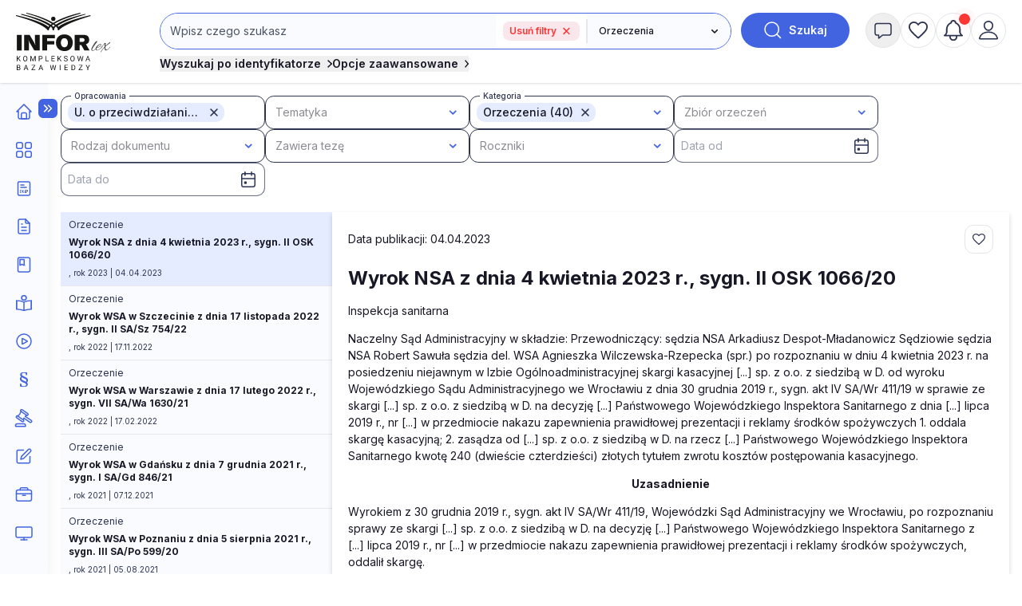

--- FILE ---
content_type: text/html; charset=UTF-8
request_url: https://www.inforlex.pl/lista?lk=dzu.2017.218.0002070&gr=or
body_size: 20882
content:
<!DOCTYPE html>
<html lang="pl">
<head>
 <meta charset="utf-8">
<meta name="viewport" content="width=device-width, initial-scale=1, shrink-to-fit=no">
<!-- ###www.inforlex.pl### -->
 <script type="text/javascript" src="https://consensu.incdn.pl/index.js"></script>
<title>
    INFORLEX Freemium
  </title>
 
 <!-- Google Tag Manager -->
 <script>
 window.dataLayer = window.dataLayer || [];
 
 dataLayer.push({"wersja":"4","pageVersion":"Inforlex freemium","productTitle":"INFORLEX Freemium","playerPossible":false,"numberOfComments":0,"numberOfPictures":0,"numberOfPlayers":0,"contentFlags":"","login":false,"type":"Category"}); 
 (function(w,d,s,l,i){w[l]=w[l]||[];w[l].push(
 {'gtm.start': new Date().getTime(),event:'gtm.js'}
 );var f=d.getElementsByTagName(s)[0],
 j=d.createElement(s),dl=l!='dataLayer'?'&l='+l:'';j.async=true;j.src=
 'https://www.googletagmanager.com/gtm.js?id='+i+dl;f.parentNode.insertBefore(j,f);
 })(window,document,'script','dataLayer','GTM-MX5SWN2');
 </script>
 <!-- End Google Tag Manager -->
 <!-- Begin Chartbeat -->
 <script>
 var _cbq = window._cbq = (window._cbq || []);
 
  _cbq.push(['_acct', 'anon']);
  
 </script>
 <!-- End Chartbeat -->
 <!-- Google tag (gtag.js) -->
 <script async src="https://www.googletagmanager.com/gtag/js?id=G-4B7R0RGTN6"></script>
 <script>
 function gtag(){dataLayer.push(arguments);}
 gtag('js', new Date());
 gtag('config', 'G-4B7R0RGTN6');
 </script>
 <!-- End Google tag (gtag.js) -->
 <script type="text/javascript">
 var pp_gemius_identifier = 'nXCaz37fv8RQPkFRFSt.MGazPziB3nuuWvwXoKgY.Hf.f7';
 // lines below shouldn't be edited
 function gemius_pending(i) { window[i] = window[i] || function() {var x = window[i+'_pdata'] = window[i+'_pdata'] || []; x[x.length]=Array.prototype.slice.call(arguments, 0);};};
 (function(cmds) { var c; while(c = cmds.pop()) gemius_pending(c)})(['gemius_cmd', 'gemius_hit', 'gemius_event', 'gemius_init', 'pp_gemius_hit', 'pp_gemius_event', 'pp_gemius_init']);
 window.pp_gemius_cmd = window.pp_gemius_cmd || window.gemius_cmd;
 (function(d,t) {try {var gt=d.createElement(t),s=d.getElementsByTagName(t)[0],l='http'+((location.protocol=='https:')?'s':''); gt.setAttribute('async','async');
 gt.setAttribute('defer','defer'); gt.src=l+'://gapl.hit.gemius.pl/xgemius.min.js'; s.parentNode.insertBefore(gt,s);} catch (e) {}})(document,'script');
 </script>

<link href="https://fonts.googleapis.com/css2?family=Inter:wght@100..900&display=swap" 
 rel="stylesheet" 
 type="text/css"
 media="print"
 onload="this.media='all'" >
<link rel="stylesheet" href="https://sm.incdn.pl/ilex4/build/css/main.6d7b1e7bdd6b83193048.css">
<script src="https://cdnjs.cloudflare.com/ajax/libs/FileSaver.js/2.0.5/FileSaver.min.js"></script>
<script>
    var App = {"user":{"isLogged":false,"justLogged":false,"token":""},"doc":[],"searchApiUrl":"https:\/\/search-api.infor.pl"}
 window.app = App;
 App.timestamp = 1765060855;
 App.date = '2025-12-06 23:40:55'; </script> 
 <script async src="https://securepubads.g.doubleclick.net/tag/js/gpt.js"></script>
 <script>
 window.googletag = window.googletag || {cmd: []};
 googletag.cmd.push(function() {
 googletag.defineSlot('/17796319/INFORLEX_4_0/pixel_freemium', [1, 1], 'pixel_freemium').addService(googletag.pubads());
 googletag.pubads().enableSingleRequest();
 googletag.pubads().collapseEmptyDivs();
 googletag.enableServices();
 });
 </script>
 

 <script>
 if (App.user.isLogged) {
 try {
 if (localStorage.theme === 'dark' || (!('theme' in localStorage) && window.matchMedia('(prefers-color-scheme: dark)').matches)) {
 document.documentElement.classList.add('dark')
 document.querySelector('meta[name="theme-color"]').setAttribute('content', '#0B1120')
 } else {
 document.documentElement.classList.remove('dark')
 }
 } catch (_) {}
 }
 </script>
</head>
<body class="font-inter group submenu-active">
 <noscript><iframe src="https://www.googletagmanager.com/ns.html?id=GTM-MX5SWN2"
height="0" width="0" style="display:none;visibility:hidden"></iframe></noscript>
 
 <script>
window.eventBus = {};
window.eventBus.__STATE__ = {"productName":"Inforlex","articleTrackPointId":"detailContentWrapper","debug":false};
</script>
<script src="https://widgets.infor.pl/widgets/eventBusLite2.js?version=122" defer > </script>
<header class="fixed z-50 w-full shadow h-14 lg:h-26 bg-white dark:bg-dark-darkCharcoal dark:border-b-2 dark:border-dark-gray group search-id-group">
 <div class="flex items-center justify-between px-5 h-14 lg:h-26 flex-colum">
 <div class="flex w-1/3 lg:hidden">
  <button class="flex items-center justify-center size-6 menu-mobile-handler">
 <img class="block group-[.menu-active]:hidden size-6 dark-color-blue"
 src="https://sm.incdn.pl/ilex4/img/icons/menu/menu-open.svg" alt="Otworz menu" />
 <img class="hidden group-[.menu-active]:block size-6 dark-color-blue"
 src="https://sm.incdn.pl/ilex4/img/icons/menu/menu-close.svg" alt="Zamknij menu" />
 </button>
 
 </div>
 <div class="flex justify-center lg:justify-start w-1/3 lg:w-32 xl:w-40">
 <a href="/" class="dark:hidden">
  <img class="h-10 lg:h-18" src="//g.infor.pl/p/_files/38318000/1-logo-38318073.svg" alt="Logo Inforlex">
  </a>
 <a href="/" class="hidden dark:inline-block">
  <img class="h-10 lg:h-18" src="//g.infor.pl/p/_files/38455000/logo-inforlex-38454898.svg" alt="Logo Inforlex">
  </a></div>
  <div
 class="hidden group-[.search-collapsed]:flex absolute left-0 right-0 flex-col flex-1 w-full p-5 shadow-xl lg:self-start lg:py-4 lg:pb-3 lg:px-5 lg:relative top-full lg:top-auto lg:flex lg:shadow-none bg-white dark:bg-dark-dimGray lg:dark:bg-transparent">
 <div id="searchByIdContainer" class="max-w-245 w-full mx-auto">
 <form id="searchContainer" action="/lista" method="GET">
 <div class="flex">
 <div
 class="group/select flex max-sm:flex-col justify-end w-full grow sm:rounded-3xl sm:border sm:border-royalBlue dark:border-dark-lightSilver max-sm:dark:border-0 dark:border-2">
 <div class="relative flex w-full max-sm:mb-4">
 <input
 class="w-full 
 p-3 text-base dark:text-dark-lightSilver lg:text-sm border-transparent 
 bg-white lg:bg-lightBlue dark:bg-dark-darkCharcoal placeholder:text-gray-600 dark:placeholder:text-dark-coolGray 
 rounded-3xl sm:rounded-r-none max-sm:border-2 max-sm:border-royalBlue dark:max-sm:border-dark-lightSilver 
 leading-4 focus:outline-royalBlue dark:focus:outline-dark-lightSilver focus:outline-2 sm:mr-0.25
 pr-28 sm:pr-3 "
 name="search" 
 placeholder="Wpisz czego szukasz" id="searchInput" value="" type="text" autocomplete="off" />
 
  <div class="flex items-center mx-2 absolute sm:static top-3 right-0">
 <a class="font-semibold rounded-lg h-fit flex w-24 bg-red-softOpacity10 text-xs py-1 px-2 text-red-status" href="/lista">Usuń filtry <img class="ml-2" src="https://sm.incdn.pl/ilex4/img/icons/ic_close_red.svg" alt="Logo Inforlex"></a></div>
  <div class="search-suggestions-wrapper hidden z-20 absolute flex-col w-full right-0 top-full bg-pureWhite dark:bg-dark-darkCharcoal py-2 shadow-xl xl:rounded-xl border border-softBlue text-base lg:text-xs">
 <div class="hidden items-center justify-center w-full loaderIndicator">
 <img src="https://sm.incdn.pl/ilex4/img/spinner.svg" alt="Ładowanie" class="size-10 animate-spin-animation"></div>
 <div id="searchSuggestions" class="flex flex-col divide-y divide-mistyGray"></div></div></div>
     <input type="hidden" name="lk[]" value="dzu.2017.218.0002070" id="link">
                      <input type="hidden" name="gr[]" value="or" id="group">
                                                                       <div class="grid relative">
  <svg
 class="pointer-events-none z-10 right-3 relative col-start-1 row-start-1 size-4 self-center justify-self-end forced-colors:hidden"
 viewBox="0 0 16 16" fill="currentColor" aria-hidden="true">
 <path fill-rule="evenodd"
 d="M4.22 6.22a.75.75 0 0 1 1.06 0L8 8.94l2.72-2.72a.75.75 0 1 1 1.06 1.06l-3.25 3.25a.75.75 0 0 1-1.06 0L4.22 7.28a.75.75 0 0 1 0-1.06Z"
 clip-rule="evenodd"></path>
 </svg>
 <select name="gr"
 aria-label="kategorie"
 class="peer appearance-none row-start-1 col-start-1 text-xs dark:text-dark-lightSilver font-medium bg-pureWhite dark:bg-dark-darkCharcoal dark:border-dark-lightSilver sm:dark:border-0 dark:border-2 border-l-0 lg:bg-lightBlue pl-4 pr-10 max-sm:p-3 rounded-3xl sm:rounded-l-none max-sm:bg-lightGray focus:outline-royalBlue focus:outline-2">
 <option value="">Wszystkie kategorie</option>
  <option value="aktualnosci">
 Aktualności
 </option>
  <option value="kopo">
 Porady i artykuły
 </option>
  <option value="ak">
 Akty prawne
 </option>
  <option value="or" selected >
 Orzeczenia
 </option>
  <option value="wy">
 Interpretacje
 </option>
  <option value="fo">
 Formularze
 </option>
  <option value="wis">
 Wskaźniki i stawki
 </option>
  <option value="kalkulatory">
 Kalkulatory
 </option>
  <option value="wideo">
 Szkolenia
 </option>
  <option value="kp">
 Komentarze
 </option>
  <option value="sc">
 Ściągi
 </option>
  <option value="st">
 Streszczenia aktu UE
 </option>
  <option value="ksiazki">
 Książki
 </option>
  <option value="program-plan-kont">
 Program Plan kont
 </option>
  <option value="pisma-urzedowe">
 Pisma Urzędowe
 </option>
  <option value="ebooki">
 E-booki
 </option>
  </select>
 <span class="max-sm:hidden peer-focus:hidden absolute border-l-2 h-[70%] top-[15%]"></span>
 </div>
 </div>
 <button type="submit"
 class="flex items-center justify-center ml-3 font-semibold rounded-full w-11 h-11 lg:w-34 bg-royalBlue dark:bg-dark-primaryBlue text-pureWhite dark:text-dark-lightSilver font-sm group/search shrink-0">
 <img width="24px" height="24px" src="https://sm.incdn.pl/ilex4/img/icons/icon_search_white.svg" alt="lupa"
 class="transition-transform group-hover/search:scale-125">
 <span class="ml-2 text-sm hidden lg:inline">Szukaj</span>
 </button></div>
 <div class="flex flex-col items-start mt-1 lg:mt-2 lg:flex-row gap-2 lg:gap-8 ">
  <button type="button"
 class="flex items-center mt-3 text-sm font-semibold lg:mt-0 toggleSearchIdButton text-midnightBlack dark:text-dark-lightSilver dark:hover:text-dark-coolGray xl:mt-0">
 Wyszukaj po identyfikatorze
 <span class="ml-2 group-[.search-id-collapsed]:rotate-90">
 <svg xmlns="http://www.w3.org/2000/svg" width="5.726" height="9.951" viewBox="0 0 5.726 9.951"><path id="Path_546" data-name="Path 546" d="M9,6l3.915,3.915L9,13.83" transform="translate(-7.939 -4.939)" fill="none" stroke="currentColor" stroke-linecap="round" stroke-linejoin="round" stroke-width="1.5"/></svg></span>
 </button>
  <div class="relative w-full lg:w-auto">
 <button type="button"
 class="flex items-center mt-3 text-sm font-semibold lg:mt-0 toggleAdvancedSearch text-midnightBlack dark:text-dark-lightSilver dark:hover:text-dark-coolGray xl:mt-0">
 Opcje zaawansowane
 <span class="ml-2 group-[.search-id-collapsed]:rotate-90">
 <svg xmlns="http://www.w3.org/2000/svg" width="5.726" height="9.951" viewBox="0 0 5.726 9.951"><path id="Path_546" data-name="Path 546" d="M9,6l3.915,3.915L9,13.83" transform="translate(-7.939 -4.939)" fill="none" stroke="currentColor" stroke-linecap="round" stroke-linejoin="round" stroke-width="1.5"/></svg></span>
 </button>
 <div id="advanceSearchContainer" class="absolute hidden flex-col w-full lg:w-175 mx-auto -left-4 right-0 group-[.search-advanced-collapsed]:flex top-8 bg-pureWhite dark:bg-dark-darkCharcoal msx-5 p-5 pt-3 shadow-xl xl:rounded-xl border border-softBlue dark:border-dark-gray dark:text-dark-lightSilver text-xs">
 <div class="flex justify-between mb-2">
 <span class="text-sm font-semibold">Opcje zaawansowane</span>
 <button type="button" class="toggleAdvancedSearch">
 <img src="https://sm.incdn.pl/ilex4/img/icons/icon_close_black.svg" class="dark-color-blue" alt="Zamknij" />
 </button></div>
 <div class="flex flex-col md:flex-row gap-3 lg:gap-10 justify-between">
 <div class="flex flex-col gap-2">
 <p class="text-xs font-medium">Pokaż wyniki dla:</p>
 <label for="MainSearchSchemaAll" class="flex items-center gap-2">
 <input type="radio" name="qs" value="behavioral" id="MainSearchSchemaAll" class="searchEngine"  checked> wszystkich słów</label>
 <label for="MainSearchSchemaExact" class="flex items-center gap-2">
 <input type="radio" name="qs" value="behavioral-exact" id="MainSearchSchemaExact" class="searchEngine" > dokładnej frazy</label></div>
 <div class="flex flex-col gap-2">
 <p class="text-xs font-medium">Szukaj:</p>
 <label for="MainSearchRangeAll" class="flex items-center gap-2">
 <input type="radio" name="qr" value="" id="MainSearchRangeAll" class="searchEngine"  checked> w tytułach i treści</label>
 <label for="MainSearchRangeTitle" class="flex items-center gap-2">
 <input type="radio" name="qr" value="title" id="MainSearchRangeTitle" class="searchEngine" > w tytułach</label></div>
 <div class="max-sm:mt-4 w-full md:w-auto flex justify-center ">
 <button type="submit"
 class="flex items-center justify-center h-11 w-34 sm:w-14 sm:h-14 bg-softBlue dark:bg-transparent dark:border dark:border-dark-lightSilver rounded-xl group/searchId text-base">
 <img src="https://sm.incdn.pl/ilex4/img/icons/icon_search.svg" alt="Szukaj" class="transition-transform group-hover/searchId:scale-125 dark-color-silver" />
 <span class="block ml-3 sm:hidden">Szukaj</span>
 </button></div></div></div></div></div>
 </form>
  <form action="/lista" method="GET" class="searchByIdForm">
 <div id="searchById"
 class="absolute hidden max-w-320 mx-auto left-0 right-0 group-[.search-id-collapsed]:flex flex-col top-24 bg-pureWhite dark:bg-dark-darkCharcoal mx-5 p-5 pt-3 shadow-xl xl:rounded-xl border border-softBlue dark:border-dark-gray dark:text-dark-lightSilver z-20">
 <div class="flex justify-between mb-2">
 <span class="text-sm font-semibold">Wyszukiwanie po identyfikatorze</span>
 <button type="button" class="toggleSearchIdButton">
 <img src="https://sm.incdn.pl/ilex4/img/icons/icon_close_black.svg" class="dark-color-blue" alt="Zamknij" />
 </button></div>
 <div class="flex items-center justify-between sm:space-x-3 max-sm:flex-col">
 <div
 class="flex flex-col sm:flex-row max-md:flex-wrap lg:max-xl:flex-wrap w-full sm:flex-row sm:max-md:*:w-1/2 lg:max-xl:*:w-1/2 *:p-2">
 <div class="flex-1">
 <label class="block mb-2 text-xs font-semibold text-mediumGray">Typ dokumentu</label>
 <div class="grid">
 <svg
 class="pointer-events-none z-10 right-3 relative col-start-1 row-start-1 size-4 self-center justify-self-end forced-colors:hidden"
 viewBox="0 0 16 16" fill="currentColor" aria-hidden="true">
 <path fill-rule="evenodd"
 d="M4.22 6.22a.75.75 0 0 1 1.06 0L8 8.94l2.72-2.72a.75.75 0 1 1 1.06 1.06l-3.25 3.25a.75.75 0 0 1-1.06 0L4.22 7.28a.75.75 0 0 1 0-1.06Z"
 clip-rule="evenodd"></path>
 </svg>
 <select id="searchById_symbol" name="is"
 class="appearance-none row-start-1 col-start-1 w-full p-2 text-base lg:text-xs rounded-md bg-lightGray dark:bg-dark-darkCharcoal dark:border dark:border-dark-gray focus:outline-royalBlue focus:outline-1">
  <option value="blp.dzu.e0l.eli.mpo.u02.u03.u04.u05.u06.u07.u08.u09.u10.u11.u12.u13.u14.u15.u16.u17.u18.u19.u20.u21.u22.u23.u24.u25.u26.u27.u28.u29.u30.u31.u32.u33.u34.u35.u36.u37.u38.u39.u40.u41.u42.u43.u44.u45.u46.u47.u48.u49.u50.u51.u52.u53.u54.u55.u56.u57.u58.u59.u60.u61.u62.u63.u64.u65.u66.u67.u68.u69.u86.u87.u88.u89.u90.u91.u92.u93.u94.u95.u96.u97.u98.u99.u70.u71.u72.u73.u74.u75.u76.u77.u78.u79.u80.u81.u82.u83.u84.u85" class=" text-xs" > PRZEPISY</option>
  <option value="dzu" class="issue2012Search text-xs dark:dark:bg-transparent"  selected>&nbsp;&nbsp;&nbsp;Dziennik Ustaw</option>
  <option value="mpo" class="issue2012Search text-xs dark:dark:bg-transparent" >&nbsp;&nbsp;&nbsp;Monitor Polski</option>
  <option value="u02.u03.u04.u05.u06.u07.u08.u09.u10.u11.u12.u13.u14.u15.u16.u17.u18.u19.u20.u21.u22.u23.u24.u25.u26.u27.u28.u29.u30.u31.u32.u33.u34.u35.u36.u37.u38.u39.u40.u41.u42.u43.u44.u45.u46.u47.u48.u49.u50.u51.u52.u53.u54.u55.u56.u57.u58.u59.u60.u61.u62.u63.u64.u65.u66.u67.u68.u69.u86.u87.u88.u89.u90.u91.u92.u93.u94.u95.u96.u97.u98.u99" class="issue2012Search text-xs dark:dark:bg-transparent" >&nbsp;&nbsp;&nbsp;Dzienniki urzędowe</option>
  <option value="u70.u71.u72.u73.u74.u75.u76.u77.u78.u79.u80.u81.u82.u83.u84.u85" class="issue2012Search text-xs dark:dark:bg-transparent" >&nbsp;&nbsp;&nbsp;Prawo miejscowe</option>
  <option value="e0l" class="issue2023UeSearch text-xs dark:dark:bg-transparent" >&nbsp;&nbsp;&nbsp;Dziennik Urzędowy Unii Europejskiej, L</option>
  <option value="eli" class="issue2023UeSearch text-xs dark:dark:bg-transparent" >&nbsp;&nbsp;&nbsp;Dziennik Urzędowy Unii Europejskiej, LI</option>
  <option value="blp" class=" text-xs dark:dark:bg-transparent" >&nbsp;&nbsp;&nbsp;Biuletyn Informacyjny Lasów Państwowych</option>
   <option value="nsa.oan.oio.opi.osa.osk.osn.oso.oss.otk.ots.ozp.wsa" class="signatureSearch text-xs" > ORZECZENIA</option>
  <option value="osn" class="signatureSearch text-xs dark:dark:bg-transparent" >&nbsp;&nbsp;&nbsp;Orzeczenia Sądu Najwyższego</option>
  <option value="nsa" class="signatureSearch text-xs dark:dark:bg-transparent" >&nbsp;&nbsp;&nbsp;Orzeczenia Naczelnego Sądu Administracyjnego</option>
  <option value="wsa" class="signatureSearch text-xs dark:dark:bg-transparent" >&nbsp;&nbsp;&nbsp;Orzeczenia Wojewódzkich Sądów Administracyjnych</option>
  <option value="osa" class="signatureSearch text-xs dark:dark:bg-transparent" >&nbsp;&nbsp;&nbsp;Orzeczenia Sądów Apelacyjnych </option>
  <option value="otk" class="signatureSearch text-xs dark:dark:bg-transparent" >&nbsp;&nbsp;&nbsp;Orzeczenia Trybunału Konstytucyjnego</option>
  <option value="ots" class="signatureSearch text-xs dark:dark:bg-transparent" >&nbsp;&nbsp;&nbsp;Orzeczenia Trybunału Sprawiedliwości WE</option>
  <option value="opi" class="signatureSearch text-xs dark:dark:bg-transparent" >&nbsp;&nbsp;&nbsp;Orzeczenia Sądu Pierwszej Instancji WE</option>
  <option value="oan" class="signatureSearch text-xs dark:dark:bg-transparent" >&nbsp;&nbsp;&nbsp;Orzeczenia Sądu Antymonopolowego</option>
  <option value="oio" class="signatureSearch text-xs dark:dark:bg-transparent" >&nbsp;&nbsp;&nbsp;Orzeczenia Izb Obrachunkowych</option>
  <option value="osk" class="signatureSearch text-xs dark:dark:bg-transparent" >&nbsp;&nbsp;&nbsp;Orzeczenia Sądu Ochrony Konkurencji i Konsumentów </option>
  <option value="oso" class="signatureSearch text-xs dark:dark:bg-transparent" >&nbsp;&nbsp;&nbsp;Orzeczenia Sądów Okręgowych</option>
  <option value="oss" class="signatureSearch text-xs dark:dark:bg-transparent" >&nbsp;&nbsp;&nbsp;Orzeczenia Sądu ds. Służby Publicznej</option>
  <option value="ozp" class="signatureSearch text-xs dark:dark:bg-transparent" >&nbsp;&nbsp;&nbsp;Orzeczenia z zamówień publicznych </option>
   <option value="sip.str.sur" class="signatureSearch text-xs" > INTERPRETACJE URZĘDOW</option>
  <option value="sur" class="signatureSearch text-xs dark:dark:bg-transparent" >&nbsp;&nbsp;&nbsp;Interpretacje urzędów</option>
  <option value="sip" class="signatureSearch text-xs dark:dark:bg-transparent" >&nbsp;&nbsp;&nbsp;Interpretacje podatkowe</option>
  <option value="str" class="signatureSearch text-xs dark:dark:bg-transparent" >&nbsp;&nbsp;&nbsp;Standardy rachunkowości</option>
   <option value="i02.i03.i12.i13.i14.i16.i17.i21.i26.i32.i33.i34.i35.i40.i41.i65.i78.i79.i83.i87.x03" class=" text-xs" > CZASOPISMA</option>
  <option value="x03" class=" text-xs dark:dark:bg-transparent" >&nbsp;&nbsp;&nbsp;eporadnia.infor.pl</option>
  <option value="i21" class=" text-xs dark:dark:bg-transparent" >&nbsp;&nbsp;&nbsp;Poradnik Prawa Spółek </option>
  <option value="i26" class=" text-xs dark:dark:bg-transparent" >&nbsp;&nbsp;&nbsp;Serwis Prawno-Pracowniczy / Niezbędnik Kadrowo-Płacowy</option>
  <option value="i16" class=" text-xs dark:dark:bg-transparent" >&nbsp;&nbsp;&nbsp;Monitor Prawa Zamówień Publicznych</option>
  <option value="i32" class=" text-xs dark:dark:bg-transparent" >&nbsp;&nbsp;&nbsp;Sposób na płace</option>
  <option value="i33" class=" text-xs dark:dark:bg-transparent" >&nbsp;&nbsp;&nbsp;Poradnik Oświatowy</option>
  <option value="i34" class=" text-xs dark:dark:bg-transparent" >&nbsp;&nbsp;&nbsp;Poradnik Samorządowca</option>
  <option value="i35" class=" text-xs dark:dark:bg-transparent" >&nbsp;&nbsp;&nbsp;Poradnik Instytucji Pomocy Społecznej</option>
  <option value="i17" class=" text-xs dark:dark:bg-transparent" >&nbsp;&nbsp;&nbsp;Monitor BHP</option>
  <option value="i14" class=" text-xs dark:dark:bg-transparent" >&nbsp;&nbsp;&nbsp;Poradnik Gazety Prawnej</option>
  <option value="i41" class=" text-xs dark:dark:bg-transparent" >&nbsp;&nbsp;&nbsp;Gazeta Samorządu i Administracji</option>
  <option value="i13" class=" text-xs dark:dark:bg-transparent" >&nbsp;&nbsp;&nbsp;Personel i Zarządzanie</option>
  <option value="i02" class=" text-xs dark:dark:bg-transparent" >&nbsp;&nbsp;&nbsp;Dziennik Gazeta Prawna</option>
  <option value="i03" class=" text-xs dark:dark:bg-transparent" >&nbsp;&nbsp;&nbsp;Monitor Prawa Budowlanego i Nieruchomości</option>
  <option value="i12" class=" text-xs dark:dark:bg-transparent" >&nbsp;&nbsp;&nbsp;Monitor Prawa Ochrony Środowiska</option>
  <option value="i40" class=" text-xs dark:dark:bg-transparent" >&nbsp;&nbsp;&nbsp;Rachunkowość Budżetowa</option>
  <option value="i87" class=" text-xs dark:dark:bg-transparent" >&nbsp;&nbsp;&nbsp;Poradnik Rachunkowości Budżetowej</option>
  <option value="i65" class=" text-xs dark:dark:bg-transparent" >&nbsp;&nbsp;&nbsp;Monitor Prawa Pracy i Ubezpieczeń</option>
  <option value="i78" class=" text-xs dark:dark:bg-transparent" >&nbsp;&nbsp;&nbsp;Monitor Księgowego</option>
  <option value="i79" class=" text-xs dark:dark:bg-transparent" >&nbsp;&nbsp;&nbsp;Biuletyn VAT</option>
  <option value="i83" class=" text-xs dark:dark:bg-transparent" >&nbsp;&nbsp;&nbsp;Biuletyn Głównego Księgowego</option>
   <option value="fiw.fsi" class="signatureSearch text-xs" > Formularze i wzory</option>
   </select></div></div>
 <div class="searchById-group">
 <label class="block mb-2 text-xs font-semibold text-mediumGray">Rok</label>
 <div class="relative">
 <input type="number" id="searchById_year" name="iy"
 placeholder="Roczniki"
 class="w-40 p-2 text-base lg:text-xs rounded-md lg:max-xl:w-full max-md:w-full bg-lightGray dark:bg-dark-darkCharcoal dark:border dark:border-dark-gray focus:outline-royalBlue focus:outline-1" /></div></div>
 <div class="searchById-group">
 <label class="block mb-2 text-xs font-semibold text-mediumGray">Numer</label>
 <div class="relative">
 <input type="number" id="searchById_number" name="in"
 placeholder="Numer"
 class="w-40 p-2 text-base lg:text-xs rounded-md lg:max-xl:w-full max-md:w-full bg-lightGray dark:bg-dark-darkCharcoal dark:border dark:border-dark-gray focus:outline-royalBlue focus:outline-1" /></div></div>
 <div class="searchById-group">
 <label class="block mb-2 text-xs font-semibold text-mediumGray">Pozycja / strona</label>
 <div class="relative">
 <input type="number" id="searchById_position" name="ip"
 placeholder="Pozycja / strona"
 class="w-40 p-2 text-base lg:text-xs rounded-md lg:max-xl:w-full max-md:w-full bg-lightGray dark:bg-dark-darkCharcoal dark:border dark:border-dark-gray focus:outline-royalBlue focus:outline-1" /></div></div>
 <div class="searchById-group hidden flex-1">
 <label class="block mb-2 text-xs font-semibold text-mediumGray">Sygnatura</label>
 <div class="relative">
 <input type="text" id="searchById_signature" name="sig"
 placeholder="Sygnatura"
 class="w-40 p-2 text-base lg:text-xs rounded-md lg:max-xl:w-full max-md:w-full bg-lightGray dark:bg-dark-darkCharcoal dark:border dark:border-dark-gray focus:outline-royalBlue focus:outline-1" /></div></div></div>
 <div class="max-sm:mt-4">
 <button type="submit"
 class="flex items-center justify-center h-11 w-34 sm:w-14 sm:h-14 bg-softBlue dark:bg-transparent dark:border dark:border-dark-lightSilver rounded-xl group/searchId">
 <img src="https://sm.incdn.pl/ilex4/img/icons/icon_search.svg" alt="Szukaj" class="transition-transform group-hover/searchId:scale-125 dark-color-silver" />
 <span class="block ml-3 sm:hidden">Szukaj</span>
 </button></div></div></div>
 </form>
 </div></div>
  <div class="flex justify-end gap-3 lg:self-start lg:w-auto lg:py-4 lg:justify-between w-1/3">
  <button
 class="flex items-center justify-center size-8 lg:hidden lg:w-11 lg:h-11 lg:rounded-full lg:border lg:border-mistyGray lg:hover:bg-mistyGray group toggleSearchButton dark:hover:bg-dark-lightTranslucentBlueHover">
 <img height="24px" width="24px" src="https://sm.incdn.pl/ilex4/img/icons/icon_search.svg" alt="Wyszukaj" class="hover:animate-header-rotate-animation max-w-none dark-color-silver">
 </button>
  <div class="relative">
  <button title="Powiadomienia" 
 class=" paywall-modal-trigger  flex items-center justify-center size-8 lg:size-11 lg:rounded-full lg:border lg:border-mistyGray dark:border-lightGray lg:hover:bg-lightGray dark:hover:bg-dark-lightTranslucentBlueHover group-[.message-collapsed]:lg:bg-mistyGray">
 <img height="24px" width="24px" src="https://sm.incdn.pl/ilex4/img/icons/icon_message.svg" alt="powiadomienia" class="hover:animate-header-rotate-animation dark-color-silver">
 </button>
 <div class="absolute max-lg:right-0 lg:left-1/2 lg:-translate-x-1/2 top-full lg:top-[calc(100%+theme('spacing.3'))] w-max lg:w-96 lg:rounded shadow-container bg-pureWhite z-50 hidden group-[.message-collapsed]:block dark:bg-dark-darkCharcoal dark:border dark:border-dark-gray dark:text-dark-lightSilver">
 <div class="flex lg:rounded-t items-center justify-between py-2.5 px-3 border-b border-paleGray dark:border-b dark:border-dark-gray dark:bg-dark-dimGray">
 <span class="text-sm font-semibold">Powiadomienia</span>
 <button class="handleMessageBtn">
 <img src="https://sm.incdn.pl/ilex4/img/icons/icon_close_black.svg" class="dark-color-white" alt="Zamknij" />
 </button></div>
 <div class="p-3 text-sm">
  <div class="max-lg:text-center">
 <span >Nie masz nowych powiadomień</span></div>
  </div></div></div>
 <div id="myInforlex" class="flex gap-3 hidden lg:flex">
  <a
 href="/biuletyn"
 title="Schowek"
 class=" paywall-modal-trigger  items-center justify-center size-8 hidden lg:flex lg:w-11 lg:h-11 lg:rounded-full lg:border lg:border-mistyGray dark:border-lightGray lg:hover:bg-mistyGray group dark:hover:bg-dark-lightTranslucentBlueHover">
 <img height="24px" width="24px" src="https://sm.incdn.pl/ilex4/img/icons/icon_heart.svg" class="hover:animate-header-rotate-animation dark-color-silver " alt="Schowek">
 </a>
     <a href="/alerty" title="Moje alerty"
 class=" paywall-modal-trigger  relative hidden lg:flex items-center justify-center size-8 lg:w-11 lg:h-11 lg:rounded-full lg:border lg:border-mistyGray dark:border-lightGray dark:hover:bg-dark-lightTranslucentBlueHover lg:hover:bg-mistyGray group notificationAlert"
 data-alerts-count="">
 <span class=" absolute top-0 right-0 flex h-1.5 min-w-1.5 lg:h-3.5 lg:min-w-3.5 notificationAlertIcon">
 <span class="absolute inline-flex w-full h-full rounded-full opacity-75 animate-ping bg-red-soft"></span>
 <span class="relative inline-flex rounded-full h-1.5 min-w-1.5 lg:h-3.5 lg:min-w-3.5 bg-red-soft text-center"></span></span>
 <img height="24px" width="24px" src="https://sm.incdn.pl/ilex4/img/icons/icon_notification.svg" alt="notyfikacje"
 class="group-hover:animate-header-rotate-animation dark-color-silver">
 </a></div>
    <a id="yourAccount" href="/logowanie?redirect=/lista%3Flk%3Ddzu.2017.218.0002070%26gr%3Dor"
 title="Zaloguj"
 class="flex items-center justify-center size-8 lg:size-11 flex lg:flex lg:rounded-full lg:border lg:border-mistyGray dark:border-dark-lightSilver lg:hover:bg-mistyGray group dark:hover:bg-dark-lightTranslucentBlueHover">
 <img height="24px" width="24px" src="https://sm.incdn.pl/ilex4/img/icons/icon_user.svg" alt="konto" class="hover:animate-header-rotate-animation dark-color-silver max-w-none">
 </a>
 <div class="hidden items-center justify-center size-8 lg:hidden account-trigger">
 <img height="24px" width="24px" src="https://sm.incdn.pl/ilex4/img/icons/icon_user.svg" alt="konto" class="hover:animate-header-rotate-animation dark-color-silver max-w-none">
 <div class="absolute hidden group-[.mobile-header-dropdown-active]:block right-1 divide-y shadow-md top-full z-50 bg-white dark:bg-dark-dimGray right-0 top-full py-3 px-3 shadow-rightAside rounded">
 <a href="/logowanie?redirect=/lista%3Flk%3Ddzu.2017.218.0002070%26gr%3Dor"
 title="Zaloguj"
 class="flex pb-2">
 Zaloguj </a>
  <a href="/biuletyn"
 title="Schowek"
 class=" paywall-modal-trigger  flex py-2">
 Schowek
 </a>
     <a href="/alerty" title="Moje alerty"
 class=" paywall-modal-trigger  relative flex items-center group notificationAlert pt-2"
 data-alerts-count="">
 Moje alerty 
 <span class=" flex ml-2 size-4 notificationAlertIcon">
 <span class="absolute inline-flex size-3.5 rounded-full opacity-75 animate-ping bg-red-soft"></span>
 <span class="relative inline-flex rounded-full size-3.5 bg-red-soft text-center"></span></span>
 </a>
 </div></div></div></div>
</header> <div class="fixed hidden group-[.page-details-mobile-active]:block group-[.menu-active]:block group-[.search-id-collapsed]:block group-[.search-collapsed]:block group-[.search-advanced-collapsed]:block group-[.visible-question-box]:block group-[.modal-active]:block group-[.message-collapsed]:block group-[.mobile-header-dropdown-active]:block z-40 w-full h-screen bg-absoluteBlack opacity-35 group-[.page-details-mobile-active]:bg-transparent close-all-handler"></div>
 <div class="flex w-full pt-14 lg:pt-26 print:pt-0 menu-content group app-body group/menu  menu-collapsed  ">
  <aside class="hidden hide-on-print shrink-0 group-[.menu-active]:flex group-[.menu-active]:absolute lg:flex w-full sm:w-72 group-[.menu-collapsed]:w-16  text-sm z-40 lg:z-2">
 <div class="fixed w-full sm:w-72 group-[.menu-collapsed]:w-16 z-10">
 <nav class="h-[calc(100vh-theme('spacing.14'))] lg:h-[calc(100vh-theme('spacing.26'))]">
 <div class="relative h-[calc(100vh-theme('spacing.14'))] lg:h-[calc(100vh-theme('spacing.26'))]">
 <button id="toggleMenuButton"
 class="flex group-[.menu-active]:hidden items-center justify-center absolute top-5 -right-3 w-6 h-6 rounded-md bg-royalBlue z-10 rotate-0 group-[.menu-collapsed]:rotate-180 group-[.menu-items-active]:hidden">
 <img id="toggleMenuImgButton" width="20px" height="20px" src="https://sm.incdn.pl/ilex4/img/icons/arrow-left-double.svg" alt="Ikona akcji menu" />
 </button>
 <div
 class="w-full px-2 py-3 shadow-xl bg-lightBlue dark:bg-dark-darkCharcoal dark:border-r-2 dark:border-dark-gray group-[.menu-items-active]:w-full menuRenderedBox group-[.menu-items-active]:sm:w-72 lg:group-[.menu-items-active]:w-16 h-[calc(100vh-theme('spacing.14'))] lg:h-[calc(100vh-theme('spacing.26'))] w-full overflow-y-auto scrollbar">
  <ul ><li class="group/item-horizontal menu-item"><a href="/" title="Strona główna" class="group/mainItemMenu flex items-center rounded-lg text-midnightBlack hover:bg-lightGray dark:hover:bg-dark-lightTranslucentBlue group-[.activeItemMenu]/item-horizontal:bg-softBlue group-[.parentActiveItemMenu]/item-horizontal:bg-softBlue group-[.activeItemMenu]/item-horizontal:dark:bg-dark-lightTranslucentBlue dark:group-[.activeItemMenu]/item-horizontal:bg-dark-lightTranslucentBlue dark:group-[.parentActiveItemMenu]/item-horizontal:bg-dark-lightTranslucentBlue dark:group-[.activeItemMenu]/item-horizontal:dark:bg-dark-lightTranslucentBlue group-hover/item-horizontal:text-dark-mediumBlue" onclick="dataLayer.push({ &#039;event&#039;: &#039;ilexevent&#039;, &#039;eventCategory&#039;: &#039;Menu&#039;, &#039;eventAction&#039;: &#039;STRONA GŁÓWNA&#039;});"><span class="flex items-center justify-center size-12"><img src="https://sm.incdn.pl/ilex4/img/icons/menu/icon-svg_home-ilex.svg" class="dark-color-blue" alt="ikona elementu menu" loading="lazy"/></span><div class="flex-1 group-[.menu-collapsed]:hidden lg:group-[.menu-items-active]:hidden flex items-center grow text-base text-midnightBlack dark:text-dark-lightSilver font-semibold sm:text-sm"> Strona główna </div></a><div class="relative lg:absolute top-0 right-0 hidden w-full lg:w-56 group-[.isAsideContent]/menu:lg:w-65 lg:w-56 h-full px-3 lg:px-3 max-lg:pl-12 group-[.item-active]/item-horizontal:flex flex-col shadow-none lg:shadow-xl bg-pureWhite dark:bg-dark-darkCharcoal dark:border-r"><div tabindex="0" class="flex-row items-center hidden py-2 border-b-2 cursor-pointer lg:flex horizontalMenuButton"><span class="flex items-center justify-center rotate-180 w-6 h-10 shrink-0 text-deepNavy dark:text-dark-lightSilver"><svg xmlns="http://www.w3.org/2000/svg" width="5.726" height="9.951" viewBox="0 0 5.726 9.951"><path id="Path_546" data-name="Path 546" d="M9,6l3.915,3.915L9,13.83" transform="translate(-7.939 -4.939)" fill="none" stroke="currentColor" stroke-linecap="round" stroke-linejoin="round" stroke-width="1.5" /></svg></span><span class="ml-2 text-sm text-midnightBlack dark:text-dark-lightSilver font-semibold">Strona główna </span></div></div></li><li class="group/item-horizontal menu-item"><div tabindex="0" class="group/mainItemMenu flex items-center rounded-lg cursor-pointer group-[.activeItemMenu]/item-horizontal:bg-softBlue dark:group-[.activeItemMenu]/item-horizontal:bg-dark-lightTranslucentBlue dark:hover:bg-dark-lightTranslucentBlue group-[.parentActiveItemMenu]/item-horizontal:bg-softBlue dark:group-[.parentActiveItemMenu]/item-horizontal:bg-dark-lightTranslucentBlue hover:bg-lightGray horizontalMenuButton" title="Tematyka"><span class="flex items-center justify-center size-12"><img src="https://sm.incdn.pl/ilex4/img/icons/menu/icon-svg_taxonomy-ilex.svg" class="dark-color-blue" alt="ikona elementu menu" loading="lazy"/></span><div class="flex-1 group-[.menu-collapsed]:hidden lg:group-[.menu-items-active]:hidden flex items-center grow text-base text-midnightBlack dark:text-dark-lightSilver font-semibold sm:text-sm"> Tematyka <span class="flex items-center justify-center ml-auto rotate-90 group-[.item-active]/item-horizontal:-rotate-90 lg:rotate-0 w-6 h-12 text-deepNavy dark:text-dark-lightSilver"><svg xmlns="http://www.w3.org/2000/svg" width="5.726" height="9.951" viewBox="0 0 5.726 9.951"><path id="Path_546" data-name="Path 546" d="M9,6l3.915,3.915L9,13.83" transform="translate(-7.939 -4.939)" fill="none" stroke="currentColor" stroke-linecap="round" stroke-linejoin="round" stroke-width="1.5" /></svg></span></div></div><div class="relative lg:absolute top-0 right-0 hidden w-full lg:w-56 group-[.isAsideContent]/menu:lg:w-65 lg:w-56 h-full px-3 lg:px-3 max-lg:pl-12 group-[.item-active]/item-horizontal:flex flex-col shadow-none lg:shadow-xl bg-pureWhite dark:bg-dark-darkCharcoal dark:border-r"><div tabindex="0" class="flex-row items-center hidden py-2 border-b-2 cursor-pointer lg:flex horizontalMenuButton"><span class="flex items-center justify-center rotate-180 w-6 h-10 shrink-0 text-deepNavy dark:text-dark-lightSilver"><svg xmlns="http://www.w3.org/2000/svg" width="5.726" height="9.951" viewBox="0 0 5.726 9.951"><path id="Path_546" data-name="Path 546" d="M9,6l3.915,3.915L9,13.83" transform="translate(-7.939 -4.939)" fill="none" stroke="currentColor" stroke-linecap="round" stroke-linejoin="round" stroke-width="1.5" /></svg></span><span class="ml-2 text-sm text-midnightBlack dark:text-dark-lightSilver font-semibold">Tematyka </span></div><ul class="h-auto lg:h-screen py-2 scrollbar overflow-y-hidden lg:overflow-y-auto"><li class="py-1 min-h-8 group/item-menu-last"><a href="/lista/katalogi?ct=13&amp;mnuid=2" class="text-sm text-midnightBlack dark:text-dark-lightSilver sm:text-xs 2xl:text-sm group-[.activeItemMenu]/item-menu-last:text-royalBlue"> Branże (635569) </a></li><li class="py-1 min-h-8 group/item-menu-last"><a href="/lista/katalogi?ct=20&amp;mnuid=3" class="text-sm text-midnightBlack dark:text-dark-lightSilver sm:text-xs 2xl:text-sm group-[.activeItemMenu]/item-menu-last:text-royalBlue"> Budownictwo i nieruchomości (265311) </a></li><li class="py-1 min-h-8 group/item-menu-last"><a href="/lista/katalogi?ct=22&amp;mnuid=4" class="text-sm text-midnightBlack dark:text-dark-lightSilver sm:text-xs 2xl:text-sm group-[.activeItemMenu]/item-menu-last:text-royalBlue"> Controlling (3) </a></li><li class="py-1 min-h-8 group/item-menu-last"><a href="/lista/katalogi?ct=19&amp;mnuid=5" class="text-sm text-midnightBlack dark:text-dark-lightSilver sm:text-xs 2xl:text-sm group-[.activeItemMenu]/item-menu-last:text-royalBlue"> Finanse firm i controlling (445) </a></li><li class="py-1 min-h-8 group/item-menu-last"><a href="/lista/katalogi?ct=17&amp;mnuid=6" class="text-sm text-midnightBlack dark:text-dark-lightSilver sm:text-xs 2xl:text-sm group-[.activeItemMenu]/item-menu-last:text-royalBlue"> Finanse publiczne (15708) </a></li><li class="py-1 min-h-8 group/item-menu-last"><a href="/lista/katalogi?ct=02&amp;mnuid=7" class="text-sm text-midnightBlack dark:text-dark-lightSilver sm:text-xs 2xl:text-sm group-[.activeItemMenu]/item-menu-last:text-royalBlue"> Kadry i płace (82380) </a></li><li class="py-1 min-h-8 group/item-menu-last"><a href="/lista/katalogi?ct=29&amp;mnuid=8" class="text-sm text-midnightBlack dark:text-dark-lightSilver sm:text-xs 2xl:text-sm group-[.activeItemMenu]/item-menu-last:text-royalBlue"> Krajowy Plan Odbudowy i Fundusz Odbudowy (53) </a></li><li class="py-1 min-h-8 group/item-menu-last"><a href="/lista/katalogi?ct=25&amp;mnuid=9" class="text-sm text-midnightBlack dark:text-dark-lightSilver sm:text-xs 2xl:text-sm group-[.activeItemMenu]/item-menu-last:text-royalBlue"> Niezbędnik Dyrektora Przedszkola (20) </a></li><li class="py-1 min-h-8 group/item-menu-last"><a href="/lista/katalogi?ct=24&amp;mnuid=10" class="text-sm text-midnightBlack dark:text-dark-lightSilver sm:text-xs 2xl:text-sm group-[.activeItemMenu]/item-menu-last:text-royalBlue"> Niezbędnik Dyrektora Szkoły (88) </a></li><li class="py-1 min-h-8 group/item-menu-last"><a href="/lista/katalogi?ct=03&amp;mnuid=11" class="text-sm text-midnightBlack dark:text-dark-lightSilver sm:text-xs 2xl:text-sm group-[.activeItemMenu]/item-menu-last:text-royalBlue"> Obrót gospodarczy (276283) </a></li><li class="py-1 min-h-8 group/item-menu-last"><a href="/lista/katalogi?ct=12&amp;mnuid=12" class="text-sm text-midnightBlack dark:text-dark-lightSilver sm:text-xs 2xl:text-sm group-[.activeItemMenu]/item-menu-last:text-royalBlue"> Organy administracji publicznej (1618400) </a></li><li class="py-1 min-h-8 group/item-menu-last"><a href="/lista/katalogi?ct=27&amp;mnuid=13" class="text-sm text-midnightBlack dark:text-dark-lightSilver sm:text-xs 2xl:text-sm group-[.activeItemMenu]/item-menu-last:text-royalBlue"> Pakiet antykryzysowy (3851) </a></li><li class="py-1 min-h-8 group/item-menu-last"><a href="/lista/katalogi?ct=07&amp;mnuid=14" class="text-sm text-midnightBlack dark:text-dark-lightSilver sm:text-xs 2xl:text-sm group-[.activeItemMenu]/item-menu-last:text-royalBlue"> Personel i zarządzanie (7022) </a></li><li class="py-1 min-h-8 group/item-menu-last"><a href="/lista/katalogi?ct=01&amp;mnuid=15" class="text-sm text-midnightBlack dark:text-dark-lightSilver sm:text-xs 2xl:text-sm group-[.activeItemMenu]/item-menu-last:text-royalBlue"> Podatki (1122357) </a></li><li class="py-1 min-h-8 group/item-menu-last"><a href="/lista/katalogi?ct=30&amp;mnuid=16" class="text-sm text-midnightBlack dark:text-dark-lightSilver sm:text-xs 2xl:text-sm group-[.activeItemMenu]/item-menu-last:text-royalBlue"> Polski Ład (1484) </a></li><li class="py-1 min-h-8 group/item-menu-last"><a href="/lista/katalogi?ct=31&amp;mnuid=17" class="text-sm text-midnightBlack dark:text-dark-lightSilver sm:text-xs 2xl:text-sm group-[.activeItemMenu]/item-menu-last:text-royalBlue"> Pomoc Ukrainie – regulacje prawne (1132) </a></li><li class="py-1 min-h-8 group/item-menu-last"><a href="/lista/katalogi?ct=06&amp;mnuid=18" class="text-sm text-midnightBlack dark:text-dark-lightSilver sm:text-xs 2xl:text-sm group-[.activeItemMenu]/item-menu-last:text-royalBlue"> Prawo administracyjne (601223) </a></li><li class="py-1 min-h-8 group/item-menu-last"><a href="/lista/katalogi?ct=35&amp;mnuid=19" class="text-sm text-midnightBlack dark:text-dark-lightSilver sm:text-xs 2xl:text-sm group-[.activeItemMenu]/item-menu-last:text-royalBlue"> Prawo i życie (30) </a></li><li class="py-1 min-h-8 group/item-menu-last"><a href="/lista/katalogi?ct=08&amp;mnuid=20" class="text-sm text-midnightBlack dark:text-dark-lightSilver sm:text-xs 2xl:text-sm group-[.activeItemMenu]/item-menu-last:text-royalBlue"> Prawo karne (30841) </a></li><li class="py-1 min-h-8 group/item-menu-last"><a href="/lista/katalogi?ct=09&amp;mnuid=21" class="text-sm text-midnightBlack dark:text-dark-lightSilver sm:text-xs 2xl:text-sm group-[.activeItemMenu]/item-menu-last:text-royalBlue"> Prawo konstytucyjne (8027) </a></li><li class="py-1 min-h-8 group/item-menu-last"><a href="/lista/katalogi?ct=15&amp;mnuid=22" class="text-sm text-midnightBlack dark:text-dark-lightSilver sm:text-xs 2xl:text-sm group-[.activeItemMenu]/item-menu-last:text-royalBlue"> Rachunkowość budżetowa (10641) </a></li><li class="py-1 min-h-8 group/item-menu-last"><a href="/lista/katalogi?ct=04&amp;mnuid=23" class="text-sm text-midnightBlack dark:text-dark-lightSilver sm:text-xs 2xl:text-sm group-[.activeItemMenu]/item-menu-last:text-royalBlue"> Rachunkowość firm (13872) </a></li><li class="py-1 min-h-8 group/item-menu-last"><a href="/lista/katalogi?ct=16&amp;mnuid=24" class="text-sm text-midnightBlack dark:text-dark-lightSilver sm:text-xs 2xl:text-sm group-[.activeItemMenu]/item-menu-last:text-royalBlue"> Sprawozdawczość (2423) </a></li><li class="py-1 min-h-8 group/item-menu-last"><a href="/lista/katalogi?ct=05&amp;mnuid=25" class="text-sm text-midnightBlack dark:text-dark-lightSilver sm:text-xs 2xl:text-sm group-[.activeItemMenu]/item-menu-last:text-royalBlue"> Ubezpieczenia (130750) </a></li><li class="py-1 min-h-8 group/item-menu-last"><a href="/lista/katalogi?ct=11&amp;mnuid=26" class="text-sm text-midnightBlack dark:text-dark-lightSilver sm:text-xs 2xl:text-sm group-[.activeItemMenu]/item-menu-last:text-royalBlue"> Unia Europejska (33892) </a></li><li class="py-1 min-h-8 group/item-menu-last"><a href="/lista/katalogi?ct=10&amp;mnuid=27" class="text-sm text-midnightBlack dark:text-dark-lightSilver sm:text-xs 2xl:text-sm group-[.activeItemMenu]/item-menu-last:text-royalBlue"> Wiadomości gospodarcze (502) </a></li><li class="py-1 min-h-8 group/item-menu-last"><a href="/lista/katalogi?ct=18&amp;mnuid=28" class="text-sm text-midnightBlack dark:text-dark-lightSilver sm:text-xs 2xl:text-sm group-[.activeItemMenu]/item-menu-last:text-royalBlue"> Zamówienia publiczne (13216) </a></li><li class="py-1 min-h-8 group/item-menu-last"><a href="/lista/katalogi?ct=26&amp;mnuid=29" class="text-sm text-midnightBlack dark:text-dark-lightSilver sm:text-xs 2xl:text-sm group-[.activeItemMenu]/item-menu-last:text-royalBlue"> Zamówienia publiczne 2021 (12424) </a></li></ul></div></li><li class="group/item-horizontal menu-item"><a href="/czasopisma/I02/?selectedMagazineSymbolList=I02" title="Dziennik Gazeta Prawna" onclick="dataLayer.push({ &#039;event&#039;: &#039;ilexevent&#039;, &#039;eventCategory&#039;: &#039;Menu&#039;, &#039;eventAction&#039;: &#039;DZIENNIK GAZETA PRAWNA&#039;});" class="group/mainItemMenu flex items-center rounded-lg text-midnightBlack hover:bg-lightGray dark:hover:bg-dark-lightTranslucentBlue group-[.activeItemMenu]/item-horizontal:bg-softBlue group-[.parentActiveItemMenu]/item-horizontal:bg-softBlue group-[.activeItemMenu]/item-horizontal:dark:bg-dark-lightTranslucentBlue dark:group-[.activeItemMenu]/item-horizontal:bg-dark-lightTranslucentBlue dark:group-[.parentActiveItemMenu]/item-horizontal:bg-dark-lightTranslucentBlue dark:group-[.activeItemMenu]/item-horizontal:dark:bg-dark-lightTranslucentBlue group-hover/item-horizontal:text-dark-mediumBlue"><span class="flex items-center justify-center size-12"><img src="https://sm.incdn.pl/ilex4/img/icons/menu/icon-svg_dgp-ilex.svg" class="dark-color-blue" alt="ikona elementu menu" loading="lazy"/></span><div class="flex-1 group-[.menu-collapsed]:hidden lg:group-[.menu-items-active]:hidden flex items-center grow text-base text-midnightBlack dark:text-dark-lightSilver font-semibold sm:text-sm"> Dziennik Gazeta Prawna </div></a><div class="relative lg:absolute top-0 right-0 hidden w-full lg:w-56 group-[.isAsideContent]/menu:lg:w-65 lg:w-56 h-full px-3 lg:px-3 max-lg:pl-12 group-[.item-active]/item-horizontal:flex flex-col shadow-none lg:shadow-xl bg-pureWhite dark:bg-dark-darkCharcoal dark:border-r"><div tabindex="0" class="flex-row items-center hidden py-2 border-b-2 cursor-pointer lg:flex horizontalMenuButton"><span class="flex items-center justify-center rotate-180 w-6 h-10 shrink-0 text-deepNavy dark:text-dark-lightSilver"><svg xmlns="http://www.w3.org/2000/svg" width="5.726" height="9.951" viewBox="0 0 5.726 9.951"><path id="Path_546" data-name="Path 546" d="M9,6l3.915,3.915L9,13.83" transform="translate(-7.939 -4.939)" fill="none" stroke="currentColor" stroke-linecap="round" stroke-linejoin="round" stroke-width="1.5" /></svg></span><span class="ml-2 text-sm text-midnightBlack dark:text-dark-lightSilver font-semibold">Dziennik Gazeta Prawna </span></div></div></li><li class="group/item-horizontal menu-item"><div tabindex="0" class="group/mainItemMenu flex items-center rounded-lg cursor-pointer group-[.activeItemMenu]/item-horizontal:bg-softBlue dark:group-[.activeItemMenu]/item-horizontal:bg-dark-lightTranslucentBlue dark:hover:bg-dark-lightTranslucentBlue group-[.parentActiveItemMenu]/item-horizontal:bg-softBlue dark:group-[.parentActiveItemMenu]/item-horizontal:bg-dark-lightTranslucentBlue hover:bg-lightGray horizontalMenuButton" title="Czasopisma"><span class="flex items-center justify-center size-12"><img src="https://sm.incdn.pl/ilex4/img/icons/menu/icon-svg_magazines-ilex.svg" class="dark-color-blue" alt="ikona elementu menu" loading="lazy"/></span><div class="flex-1 group-[.menu-collapsed]:hidden lg:group-[.menu-items-active]:hidden flex items-center grow text-base text-midnightBlack dark:text-dark-lightSilver font-semibold sm:text-sm"> Czasopisma <span class="flex items-center justify-center ml-auto rotate-90 group-[.item-active]/item-horizontal:-rotate-90 lg:rotate-0 w-6 h-12 text-deepNavy dark:text-dark-lightSilver"><svg xmlns="http://www.w3.org/2000/svg" width="5.726" height="9.951" viewBox="0 0 5.726 9.951"><path id="Path_546" data-name="Path 546" d="M9,6l3.915,3.915L9,13.83" transform="translate(-7.939 -4.939)" fill="none" stroke="currentColor" stroke-linecap="round" stroke-linejoin="round" stroke-width="1.5" /></svg></span></div></div><div class="relative lg:absolute top-0 right-0 hidden w-full lg:w-56 group-[.isAsideContent]/menu:lg:w-65 lg:w-56 h-full px-3 lg:px-3 max-lg:pl-12 group-[.item-active]/item-horizontal:flex flex-col shadow-none lg:shadow-xl bg-pureWhite dark:bg-dark-darkCharcoal dark:border-r"><div tabindex="0" class="flex-row items-center hidden py-2 border-b-2 cursor-pointer lg:flex horizontalMenuButton"><span class="flex items-center justify-center rotate-180 w-6 h-10 shrink-0 text-deepNavy dark:text-dark-lightSilver"><svg xmlns="http://www.w3.org/2000/svg" width="5.726" height="9.951" viewBox="0 0 5.726 9.951"><path id="Path_546" data-name="Path 546" d="M9,6l3.915,3.915L9,13.83" transform="translate(-7.939 -4.939)" fill="none" stroke="currentColor" stroke-linecap="round" stroke-linejoin="round" stroke-width="1.5" /></svg></span><span class="ml-2 text-sm text-midnightBlack dark:text-dark-lightSilver font-semibold">Czasopisma </span></div><ul class="h-auto lg:h-screen py-2 scrollbar overflow-y-hidden lg:overflow-y-auto"><li class="py-1 min-h-8 group/item-menu-last"><a href="/czasopisma/" class="text-sm text-midnightBlack dark:text-dark-lightSilver sm:text-xs 2xl:text-sm group-[.activeItemMenu]/item-menu-last:text-royalBlue"> Zobacz wszystkie </a></li><li class="py-1 min-h-8 group/item-menu-last"><a href="/czasopisma/I83/" class="text-sm text-midnightBlack dark:text-dark-lightSilver sm:text-xs 2xl:text-sm group-[.activeItemMenu]/item-menu-last:text-royalBlue"> Biuletyn Głównego Księgowego </a></li><li class="py-1 min-h-8 group/item-menu-last"><a href="/czasopisma/I79/" class="text-sm text-midnightBlack dark:text-dark-lightSilver sm:text-xs 2xl:text-sm group-[.activeItemMenu]/item-menu-last:text-royalBlue"> Biuletyn VAT </a></li><li class="py-1 min-h-8 group/item-menu-last"><a href="/czasopisma/I41/" class="text-sm text-midnightBlack dark:text-dark-lightSilver sm:text-xs 2xl:text-sm group-[.activeItemMenu]/item-menu-last:text-royalBlue"> Gazeta Samorządu i Administracji </a></li><li class="py-1 min-h-8 group/item-menu-last"><a href="/czasopisma/I78/" class="text-sm text-midnightBlack dark:text-dark-lightSilver sm:text-xs 2xl:text-sm group-[.activeItemMenu]/item-menu-last:text-royalBlue"> Monitor Księgowego </a></li><li class="py-1 min-h-8 group/item-menu-last"><a href="/czasopisma/I65/" class="text-sm text-midnightBlack dark:text-dark-lightSilver sm:text-xs 2xl:text-sm group-[.activeItemMenu]/item-menu-last:text-royalBlue"> Monitor Prawa Pracy i Ubezpieczeń </a></li><li class="py-1 min-h-8 group/item-menu-last"><a href="/czasopisma/I13/" class="text-sm text-midnightBlack dark:text-dark-lightSilver sm:text-xs 2xl:text-sm group-[.activeItemMenu]/item-menu-last:text-royalBlue"> Personel i Zarządzanie </a></li><li class="py-1 min-h-8 group/item-menu-last"><a href="/czasopisma/I14/" class="text-sm text-midnightBlack dark:text-dark-lightSilver sm:text-xs 2xl:text-sm group-[.activeItemMenu]/item-menu-last:text-royalBlue"> Poradnik Gazety Prawnej </a></li><li class="py-1 min-h-8 group/item-menu-last"><a href="/czasopisma/I33/" class="text-sm text-midnightBlack dark:text-dark-lightSilver sm:text-xs 2xl:text-sm group-[.activeItemMenu]/item-menu-last:text-royalBlue"> Poradnik Oświatowy </a></li><li class="py-1 min-h-8 group/item-menu-last"><a href="/czasopisma/I87/" class="text-sm text-midnightBlack dark:text-dark-lightSilver sm:text-xs 2xl:text-sm group-[.activeItemMenu]/item-menu-last:text-royalBlue"> Poradnik Rachunkowości Budżetowej </a></li><li class="py-1 min-h-8 group/item-menu-last"><a href="/czasopisma/I40/" class="text-sm text-midnightBlack dark:text-dark-lightSilver sm:text-xs 2xl:text-sm group-[.activeItemMenu]/item-menu-last:text-royalBlue"> Rachunkowość Budżetowa </a></li><li class="py-1 min-h-8 group/item-menu-last"><a href="/czasopisma/I26/" class="text-sm text-midnightBlack dark:text-dark-lightSilver sm:text-xs 2xl:text-sm group-[.activeItemMenu]/item-menu-last:text-royalBlue"> Serwis Prawno-Pracowniczy / Niezbędnik Kadrowo-Płacowy </a></li><li class="py-1 min-h-8 group/item-menu-last"><a href="/czasopisma/I03/" class="text-sm text-midnightBlack dark:text-dark-lightSilver sm:text-xs 2xl:text-sm group-[.activeItemMenu]/item-menu-last:text-royalBlue"> Monitor Prawa Budowlanego i Nieruchomości </a></li><li class="py-1 min-h-8 group/item-menu-last"><a href="/czasopisma/I12/" class="text-sm text-midnightBlack dark:text-dark-lightSilver sm:text-xs 2xl:text-sm group-[.activeItemMenu]/item-menu-last:text-royalBlue"> Monitor Prawa Ochrony Środowiska </a></li><li class="py-1 min-h-8 group/item-menu-last"><a href="/czasopisma/I16/" class="text-sm text-midnightBlack dark:text-dark-lightSilver sm:text-xs 2xl:text-sm group-[.activeItemMenu]/item-menu-last:text-royalBlue"> Monitor Prawa Zamówień Publicznych </a></li><li class="py-1 min-h-8 group/item-menu-last"><a href="/czasopisma/I17/" class="text-sm text-midnightBlack dark:text-dark-lightSilver sm:text-xs 2xl:text-sm group-[.activeItemMenu]/item-menu-last:text-royalBlue"> Monitor BHP </a></li><li class="py-1 min-h-8 group/item-menu-last"><a href="/czasopisma/I20/" class="text-sm text-midnightBlack dark:text-dark-lightSilver sm:text-xs 2xl:text-sm group-[.activeItemMenu]/item-menu-last:text-royalBlue"> Prosto o biznesie </a></li></ul></div></li><li class="group/item-horizontal menu-item"><a href="/lista?gr=ksiazki&amp;mnuid=30" title="Książki" class="group/mainItemMenu flex items-center rounded-lg text-midnightBlack hover:bg-lightGray dark:hover:bg-dark-lightTranslucentBlue group-[.activeItemMenu]/item-horizontal:bg-softBlue group-[.parentActiveItemMenu]/item-horizontal:bg-softBlue group-[.activeItemMenu]/item-horizontal:dark:bg-dark-lightTranslucentBlue dark:group-[.activeItemMenu]/item-horizontal:bg-dark-lightTranslucentBlue dark:group-[.parentActiveItemMenu]/item-horizontal:bg-dark-lightTranslucentBlue dark:group-[.activeItemMenu]/item-horizontal:dark:bg-dark-lightTranslucentBlue group-hover/item-horizontal:text-dark-mediumBlue" onclick="dataLayer.push({ &#039;event&#039;: &#039;ilexevent&#039;, &#039;eventCategory&#039;: &#039;Menu&#039;, &#039;eventAction&#039;: &#039;KSIĄŻKI&#039;});"><span class="flex items-center justify-center size-12"><img src="https://sm.incdn.pl/ilex4/img/icons/menu/icon-svg_books-ilex.svg" class="dark-color-blue" alt="ikona elementu menu" loading="lazy"/></span><div class="flex-1 group-[.menu-collapsed]:hidden lg:group-[.menu-items-active]:hidden flex items-center grow text-base text-midnightBlack dark:text-dark-lightSilver font-semibold sm:text-sm"> Książki </div></a><div class="relative lg:absolute top-0 right-0 hidden w-full lg:w-56 group-[.isAsideContent]/menu:lg:w-65 lg:w-56 h-full px-3 lg:px-3 max-lg:pl-12 group-[.item-active]/item-horizontal:flex flex-col shadow-none lg:shadow-xl bg-pureWhite dark:bg-dark-darkCharcoal dark:border-r"><div tabindex="0" class="flex-row items-center hidden py-2 border-b-2 cursor-pointer lg:flex horizontalMenuButton"><span class="flex items-center justify-center rotate-180 w-6 h-10 shrink-0 text-deepNavy dark:text-dark-lightSilver"><svg xmlns="http://www.w3.org/2000/svg" width="5.726" height="9.951" viewBox="0 0 5.726 9.951"><path id="Path_546" data-name="Path 546" d="M9,6l3.915,3.915L9,13.83" transform="translate(-7.939 -4.939)" fill="none" stroke="currentColor" stroke-linecap="round" stroke-linejoin="round" stroke-width="1.5" /></svg></span><span class="ml-2 text-sm text-midnightBlack dark:text-dark-lightSilver font-semibold">Książki </span></div></div></li><li class="group/item-horizontal menu-item"><a href="/lista?kw=komentarze%20prawne&amp;mnuid=31" title="Komentarze prawne" class="group/mainItemMenu flex items-center rounded-lg text-midnightBlack hover:bg-lightGray dark:hover:bg-dark-lightTranslucentBlue group-[.activeItemMenu]/item-horizontal:bg-softBlue group-[.parentActiveItemMenu]/item-horizontal:bg-softBlue group-[.activeItemMenu]/item-horizontal:dark:bg-dark-lightTranslucentBlue dark:group-[.activeItemMenu]/item-horizontal:bg-dark-lightTranslucentBlue dark:group-[.parentActiveItemMenu]/item-horizontal:bg-dark-lightTranslucentBlue dark:group-[.activeItemMenu]/item-horizontal:dark:bg-dark-lightTranslucentBlue group-hover/item-horizontal:text-dark-mediumBlue" onclick="dataLayer.push({ &#039;event&#039;: &#039;ilexevent&#039;, &#039;eventCategory&#039;: &#039;Menu&#039;, &#039;eventAction&#039;: &#039;KOMENTARZE PRAWNE&#039;});"><span class="flex items-center justify-center size-12"><img src="https://sm.incdn.pl/ilex4/img/icons/menu/icon-svg_comments-ilex.svg" class="dark-color-blue" alt="ikona elementu menu" loading="lazy"/></span><div class="flex-1 group-[.menu-collapsed]:hidden lg:group-[.menu-items-active]:hidden flex items-center grow text-base text-midnightBlack dark:text-dark-lightSilver font-semibold sm:text-sm"> Komentarze prawne </div></a><div class="relative lg:absolute top-0 right-0 hidden w-full lg:w-56 group-[.isAsideContent]/menu:lg:w-65 lg:w-56 h-full px-3 lg:px-3 max-lg:pl-12 group-[.item-active]/item-horizontal:flex flex-col shadow-none lg:shadow-xl bg-pureWhite dark:bg-dark-darkCharcoal dark:border-r"><div tabindex="0" class="flex-row items-center hidden py-2 border-b-2 cursor-pointer lg:flex horizontalMenuButton"><span class="flex items-center justify-center rotate-180 w-6 h-10 shrink-0 text-deepNavy dark:text-dark-lightSilver"><svg xmlns="http://www.w3.org/2000/svg" width="5.726" height="9.951" viewBox="0 0 5.726 9.951"><path id="Path_546" data-name="Path 546" d="M9,6l3.915,3.915L9,13.83" transform="translate(-7.939 -4.939)" fill="none" stroke="currentColor" stroke-linecap="round" stroke-linejoin="round" stroke-width="1.5" /></svg></span><span class="ml-2 text-sm text-midnightBlack dark:text-dark-lightSilver font-semibold">Komentarze prawne </span></div></div></li><li class="group/item-horizontal menu-item"><a href="/lista?gr=wideo&amp;mnuid=32" title="Szkolenia" class="group/mainItemMenu flex items-center rounded-lg text-midnightBlack hover:bg-lightGray dark:hover:bg-dark-lightTranslucentBlue group-[.activeItemMenu]/item-horizontal:bg-softBlue group-[.parentActiveItemMenu]/item-horizontal:bg-softBlue group-[.activeItemMenu]/item-horizontal:dark:bg-dark-lightTranslucentBlue dark:group-[.activeItemMenu]/item-horizontal:bg-dark-lightTranslucentBlue dark:group-[.parentActiveItemMenu]/item-horizontal:bg-dark-lightTranslucentBlue dark:group-[.activeItemMenu]/item-horizontal:dark:bg-dark-lightTranslucentBlue group-hover/item-horizontal:text-dark-mediumBlue" onclick="dataLayer.push({ &#039;event&#039;: &#039;ilexevent&#039;, &#039;eventCategory&#039;: &#039;Menu&#039;, &#039;eventAction&#039;: &#039;SZKOLENIA&#039;});"><span class="flex items-center justify-center size-12"><img src="https://sm.incdn.pl/ilex4/img/icons/menu/icon-svg_inforacademy-ilex.svg" class="dark-color-blue" alt="ikona elementu menu" loading="lazy"/></span><div class="flex-1 group-[.menu-collapsed]:hidden lg:group-[.menu-items-active]:hidden flex items-center grow text-base text-midnightBlack dark:text-dark-lightSilver font-semibold sm:text-sm"> Szkolenia </div></a><div class="relative lg:absolute top-0 right-0 hidden w-full lg:w-56 group-[.isAsideContent]/menu:lg:w-65 lg:w-56 h-full px-3 lg:px-3 max-lg:pl-12 group-[.item-active]/item-horizontal:flex flex-col shadow-none lg:shadow-xl bg-pureWhite dark:bg-dark-darkCharcoal dark:border-r"><div tabindex="0" class="flex-row items-center hidden py-2 border-b-2 cursor-pointer lg:flex horizontalMenuButton"><span class="flex items-center justify-center rotate-180 w-6 h-10 shrink-0 text-deepNavy dark:text-dark-lightSilver"><svg xmlns="http://www.w3.org/2000/svg" width="5.726" height="9.951" viewBox="0 0 5.726 9.951"><path id="Path_546" data-name="Path 546" d="M9,6l3.915,3.915L9,13.83" transform="translate(-7.939 -4.939)" fill="none" stroke="currentColor" stroke-linecap="round" stroke-linejoin="round" stroke-width="1.5" /></svg></span><span class="ml-2 text-sm text-midnightBlack dark:text-dark-lightSilver font-semibold">Szkolenia </span></div></div></li><li class="group/item-horizontal menu-item"><div tabindex="0" class="group/mainItemMenu flex items-center rounded-lg cursor-pointer group-[.activeItemMenu]/item-horizontal:bg-softBlue dark:group-[.activeItemMenu]/item-horizontal:bg-dark-lightTranslucentBlue dark:hover:bg-dark-lightTranslucentBlue group-[.parentActiveItemMenu]/item-horizontal:bg-softBlue dark:group-[.parentActiveItemMenu]/item-horizontal:bg-dark-lightTranslucentBlue hover:bg-lightGray horizontalMenuButton" title="Akty prawne"><span class="flex items-center justify-center size-12"><img src="https://sm.incdn.pl/ilex4/img/icons/menu/icon-svg_acts-ilex.svg" class="dark-color-blue" alt="ikona elementu menu" loading="lazy"/></span><div class="flex-1 group-[.menu-collapsed]:hidden lg:group-[.menu-items-active]:hidden flex items-center grow text-base text-midnightBlack dark:text-dark-lightSilver font-semibold sm:text-sm"> Akty prawne <span class="flex items-center justify-center ml-auto rotate-90 group-[.item-active]/item-horizontal:-rotate-90 lg:rotate-0 w-6 h-12 text-deepNavy dark:text-dark-lightSilver"><svg xmlns="http://www.w3.org/2000/svg" width="5.726" height="9.951" viewBox="0 0 5.726 9.951"><path id="Path_546" data-name="Path 546" d="M9,6l3.915,3.915L9,13.83" transform="translate(-7.939 -4.939)" fill="none" stroke="currentColor" stroke-linecap="round" stroke-linejoin="round" stroke-width="1.5" /></svg></span></div></div><div class="relative lg:absolute top-0 right-0 hidden w-full lg:w-56 group-[.isAsideContent]/menu:lg:w-65 lg:w-56 h-full px-3 lg:px-3 max-lg:pl-12 group-[.item-active]/item-horizontal:flex flex-col shadow-none lg:shadow-xl bg-pureWhite dark:bg-dark-darkCharcoal dark:border-r"><div tabindex="0" class="flex-row items-center hidden py-2 border-b-2 cursor-pointer lg:flex horizontalMenuButton"><span class="flex items-center justify-center rotate-180 w-6 h-10 shrink-0 text-deepNavy dark:text-dark-lightSilver"><svg xmlns="http://www.w3.org/2000/svg" width="5.726" height="9.951" viewBox="0 0 5.726 9.951"><path id="Path_546" data-name="Path 546" d="M9,6l3.915,3.915L9,13.83" transform="translate(-7.939 -4.939)" fill="none" stroke="currentColor" stroke-linecap="round" stroke-linejoin="round" stroke-width="1.5" /></svg></span><span class="ml-2 text-sm text-midnightBlack dark:text-dark-lightSilver font-semibold">Akty prawne </span></div><ul class="h-auto lg:h-screen py-2 scrollbar overflow-y-hidden lg:overflow-y-auto"><li class="py-1 min-h-8 group/item-menu-last"><a href="/lista?gr=ak&amp;is=dzu&amp;mnuid=34" class="text-sm text-midnightBlack dark:text-dark-lightSilver sm:text-xs 2xl:text-sm group-[.activeItemMenu]/item-menu-last:text-royalBlue"> Dziennik Ustaw (96293) </a></li><li class="py-1 min-h-8 group/item-menu-last"><a href="/lista?gr=ak&amp;is=mpo&amp;mnuid=35" class="text-sm text-midnightBlack dark:text-dark-lightSilver sm:text-xs 2xl:text-sm group-[.activeItemMenu]/item-menu-last:text-royalBlue"> Monitor Polski (61119) </a></li><li class="py-1 min-h-8 group/item-menu-last group/item-vertical menu-item"><div tabindex="0" class="flex items-center justify-between w-full text-sm text-midnightBlack dark:text-dark-lightSilver cursor-pointer sm:text-xs 2xl:text-sm verticalMenuButton group-[.parentActiveItemMenu]/item-vertical:text-royalBlue"> Dzienniki urzędowe <div class="ml-1"><span class="size-6 flex items-center justify-center rotate-90 group-[.item-active]/item-vertical:-rotate-90 text-deepNavy dark:text-dark-lightSilver"><svg xmlns="http://www.w3.org/2000/svg" width="5.726" height="9.951" viewBox="0 0 5.726 9.951" ><path id="Path_546" data-name="Path 546" d="M9,6l3.915,3.915L9,13.83" transform="translate(-7.939 -4.939)" fill="none" stroke="currentColor" stroke-linecap="round" stroke-linejoin="round" stroke-width="1.5" /></svg></span></div></div><div class="hidden ml-4 my-2 lg:my-2 group-[.item-active]/item-vertical:flex"><ul class=""><li class="py-1 min-h-8 group/item-menu-last"><a href="/lista?gr=ak&amp;is=u02&amp;mnuid=37" class="text-sm text-midnightBlack dark:text-dark-lightSilver sm:text-xs 2xl:text-sm group-[.activeItemMenu]/item-menu-last:text-royalBlue"> Dziennik Urzędowy Ministra Finansów (2301) </a></li><li class="py-1 min-h-8 group/item-menu-last"><a href="/lista?gr=ak&amp;is=u03&amp;mnuid=38" class="text-sm text-midnightBlack dark:text-dark-lightSilver sm:text-xs 2xl:text-sm group-[.activeItemMenu]/item-menu-last:text-royalBlue"> Dziennik Urzędowy Ministra Spraw Wewnętrznych (277) </a></li><li class="py-1 min-h-8 group/item-menu-last"><a href="/lista?gr=ak&amp;is=u04&amp;mnuid=39" class="text-sm text-midnightBlack dark:text-dark-lightSilver sm:text-xs 2xl:text-sm group-[.activeItemMenu]/item-menu-last:text-royalBlue"> Dziennik Urzędowy Ministra Zdrowia (2612) </a></li><li class="py-1 min-h-8 group/item-menu-last"><a href="/lista?gr=ak&amp;is=u05&amp;mnuid=40" class="text-sm text-midnightBlack dark:text-dark-lightSilver sm:text-xs 2xl:text-sm group-[.activeItemMenu]/item-menu-last:text-royalBlue"> Dziennik Urzędowy Narodowego Banku Polskiego (648) </a></li><li class="py-1 min-h-8 group/item-menu-last"><a href="/lista?gr=ak&amp;is=u06&amp;mnuid=41" class="text-sm text-midnightBlack dark:text-dark-lightSilver sm:text-xs 2xl:text-sm group-[.activeItemMenu]/item-menu-last:text-royalBlue"> Dziennik Urzędowy Ministra Sprawiedliwości (4630) </a></li><li class="py-1 min-h-8 group/item-menu-last"><a href="/lista?gr=ak&amp;is=u07&amp;mnuid=42" class="text-sm text-midnightBlack dark:text-dark-lightSilver sm:text-xs 2xl:text-sm group-[.activeItemMenu]/item-menu-last:text-royalBlue"> Dziennik Urzędowy Ministra Środowiska i Głównego Inspektora Ochrony Środowiska (676) </a></li><li class="py-1 min-h-8 group/item-menu-last"><a href="/lista?gr=ak&amp;is=u08&amp;mnuid=43" class="text-sm text-midnightBlack dark:text-dark-lightSilver sm:text-xs 2xl:text-sm group-[.activeItemMenu]/item-menu-last:text-royalBlue"> Dziennik Urzędowy Ministra Skarbu Państwa (220) </a></li><li class="py-1 min-h-8 group/item-menu-last"><a href="/lista?gr=ak&amp;is=u09&amp;mnuid=44" class="text-sm text-midnightBlack dark:text-dark-lightSilver sm:text-xs 2xl:text-sm group-[.activeItemMenu]/item-menu-last:text-royalBlue"> Dziennik Urzędowy Ministra Infrastruktury (757) </a></li><li class="py-1 min-h-8 group/item-menu-last"><a href="/lista?gr=ak&amp;is=u10&amp;mnuid=45" class="text-sm text-midnightBlack dark:text-dark-lightSilver sm:text-xs 2xl:text-sm group-[.activeItemMenu]/item-menu-last:text-royalBlue"> Dziennik Urzędowy Urzędu Regulacji Telekomunikacji i Poczty (58) </a></li><li class="py-1 min-h-8 group/item-menu-last"><a href="/lista?gr=ak&amp;is=u11&amp;mnuid=46" class="text-sm text-midnightBlack dark:text-dark-lightSilver sm:text-xs 2xl:text-sm group-[.activeItemMenu]/item-menu-last:text-royalBlue"> Dziennik Urzędowy Ministra Transportu i Budownictwa (23) </a></li><li class="py-1 min-h-8 group/item-menu-last"><a href="/lista?gr=ak&amp;is=u12&amp;mnuid=47" class="text-sm text-midnightBlack dark:text-dark-lightSilver sm:text-xs 2xl:text-sm group-[.activeItemMenu]/item-menu-last:text-royalBlue"> Dziennik Urzędowy Urzędu Komunikacji Elektronicznej (1791) </a></li><li class="py-1 min-h-8 group/item-menu-last"><a href="/lista?gr=ak&amp;is=u13&amp;mnuid=48" class="text-sm text-midnightBlack dark:text-dark-lightSilver sm:text-xs 2xl:text-sm group-[.activeItemMenu]/item-menu-last:text-royalBlue"> Dziennik Urzędowy Ministra Spraw Wewnętrznych i Administracji (1127) </a></li><li class="py-1 min-h-8 group/item-menu-last"><a href="/lista?gr=ak&amp;is=u14&amp;mnuid=49" class="text-sm text-midnightBlack dark:text-dark-lightSilver sm:text-xs 2xl:text-sm group-[.activeItemMenu]/item-menu-last:text-royalBlue"> Dziennik Urzędowy Ministra Transportu (95) </a></li><li class="py-1 min-h-8 group/item-menu-last"><a href="/lista?gr=ak&amp;is=u15&amp;mnuid=50" class="text-sm text-midnightBlack dark:text-dark-lightSilver sm:text-xs 2xl:text-sm group-[.activeItemMenu]/item-menu-last:text-royalBlue"> Dziennik Urzędowy Ministra Budownictwa (28) </a></li><li class="py-1 min-h-8 group/item-menu-last"><a href="/lista?gr=ak&amp;is=u16&amp;mnuid=51" class="text-sm text-midnightBlack dark:text-dark-lightSilver sm:text-xs 2xl:text-sm group-[.activeItemMenu]/item-menu-last:text-royalBlue"> Dziennik Urzędowy Ministra Nauki i Szkolnictwa Wyższego (1135) </a></li><li class="py-1 min-h-8 group/item-menu-last"><a href="/lista?gr=ak&amp;is=u17&amp;mnuid=52" class="text-sm text-midnightBlack dark:text-dark-lightSilver sm:text-xs 2xl:text-sm group-[.activeItemMenu]/item-menu-last:text-royalBlue"> Dziennik Urzędowy Głównego Urzędu Miar (564) </a></li><li class="py-1 min-h-8 group/item-menu-last"><a href="/lista?gr=ak&amp;is=u18&amp;mnuid=53" class="text-sm text-midnightBlack dark:text-dark-lightSilver sm:text-xs 2xl:text-sm group-[.activeItemMenu]/item-menu-last:text-royalBlue"> Dziennik Urzędowy Ministra Rolnictwa i Rozwoju Wsi (1309) </a></li><li class="py-1 min-h-8 group/item-menu-last"><a href="/lista?gr=ak&amp;is=u19&amp;mnuid=54" class="text-sm text-midnightBlack dark:text-dark-lightSilver sm:text-xs 2xl:text-sm group-[.activeItemMenu]/item-menu-last:text-royalBlue"> Dziennik Urzędowy Ministra Edukacji Narodowej i Sportu (11) </a></li><li class="py-1 min-h-8 group/item-menu-last"><a href="/lista?gr=ak&amp;is=u20&amp;mnuid=55" class="text-sm text-midnightBlack dark:text-dark-lightSilver sm:text-xs 2xl:text-sm group-[.activeItemMenu]/item-menu-last:text-royalBlue"> Dziennik Urzędowy Ministra Edukacji i Nauki (451) </a></li><li class="py-1 min-h-8 group/item-menu-last"><a href="/lista?gr=ak&amp;is=u21&amp;mnuid=56" class="text-sm text-midnightBlack dark:text-dark-lightSilver sm:text-xs 2xl:text-sm group-[.activeItemMenu]/item-menu-last:text-royalBlue"> Dziennik Urzędowy Ministra Edukacji Narodowej (435) </a></li><li class="py-1 min-h-8 group/item-menu-last"><a href="/lista?gr=ak&amp;is=u22&amp;mnuid=57" class="text-sm text-midnightBlack dark:text-dark-lightSilver sm:text-xs 2xl:text-sm group-[.activeItemMenu]/item-menu-last:text-royalBlue"> Dziennik Urzędowy Ministra Gospodarki Morskiej (11) </a></li><li class="py-1 min-h-8 group/item-menu-last"><a href="/lista?gr=ak&amp;is=u23&amp;mnuid=58" class="text-sm text-midnightBlack dark:text-dark-lightSilver sm:text-xs 2xl:text-sm group-[.activeItemMenu]/item-menu-last:text-royalBlue"> Dziennik Urzędowy Ministra Obrony Narodowej (7036) </a></li><li class="py-1 min-h-8 group/item-menu-last"><a href="/lista?gr=ak&amp;is=u24&amp;mnuid=59" class="text-sm text-midnightBlack dark:text-dark-lightSilver sm:text-xs 2xl:text-sm group-[.activeItemMenu]/item-menu-last:text-royalBlue"> Dziennik Urzędowy Komendy Głównej Państwowej Straży Pożarnej (540) </a></li><li class="py-1 min-h-8 group/item-menu-last"><a href="/lista?gr=ak&amp;is=u25&amp;mnuid=60" class="text-sm text-midnightBlack dark:text-dark-lightSilver sm:text-xs 2xl:text-sm group-[.activeItemMenu]/item-menu-last:text-royalBlue"> Dziennik Urzędowy Głównego Urzędu Statystycznego (1087) </a></li><li class="py-1 min-h-8 group/item-menu-last"><a href="/lista?gr=ak&amp;is=u26&amp;mnuid=61" class="text-sm text-midnightBlack dark:text-dark-lightSilver sm:text-xs 2xl:text-sm group-[.activeItemMenu]/item-menu-last:text-royalBlue"> Dziennik Urzędowy Ministra Kultury i Dziedzictwa Narodowego (1478) </a></li><li class="py-1 min-h-8 group/item-menu-last"><a href="/lista?gr=ak&amp;is=u27&amp;mnuid=62" class="text-sm text-midnightBlack dark:text-dark-lightSilver sm:text-xs 2xl:text-sm group-[.activeItemMenu]/item-menu-last:text-royalBlue"> Dziennik Urzędowy Komendy Głównej Policji (2994) </a></li><li class="py-1 min-h-8 group/item-menu-last"><a href="/lista?gr=ak&amp;is=u28&amp;mnuid=63" class="text-sm text-midnightBlack dark:text-dark-lightSilver sm:text-xs 2xl:text-sm group-[.activeItemMenu]/item-menu-last:text-royalBlue"> Dziennik Urzędowy Ministra Gospodarki (288) </a></li><li class="py-1 min-h-8 group/item-menu-last"><a href="/lista?gr=ak&amp;is=u29&amp;mnuid=64" class="text-sm text-midnightBlack dark:text-dark-lightSilver sm:text-xs 2xl:text-sm group-[.activeItemMenu]/item-menu-last:text-royalBlue"> Dziennik Urzędowy Urzędu Ochrony Konkurencji i Konsumentów (107) </a></li><li class="py-1 min-h-8 group/item-menu-last"><a href="/lista?gr=ak&amp;is=u30&amp;mnuid=65" class="text-sm text-midnightBlack dark:text-dark-lightSilver sm:text-xs 2xl:text-sm group-[.activeItemMenu]/item-menu-last:text-royalBlue"> Dziennik Urzędowy Ministra Pracy i Polityki Społecznej (240) </a></li><li class="py-1 min-h-8 group/item-menu-last"><a href="/lista?gr=ak&amp;is=u31&amp;mnuid=66" class="text-sm text-midnightBlack dark:text-dark-lightSilver sm:text-xs 2xl:text-sm group-[.activeItemMenu]/item-menu-last:text-royalBlue"> Dziennik Urzędowy Ministra Spraw Zagranicznych (1083) </a></li><li class="py-1 min-h-8 group/item-menu-last"><a href="/lista?gr=ak&amp;is=u32&amp;mnuid=67" class="text-sm text-midnightBlack dark:text-dark-lightSilver sm:text-xs 2xl:text-sm group-[.activeItemMenu]/item-menu-last:text-royalBlue"> Dziennik Urzędowy Urzędu Lotnictwa Cywilnego (2499) </a></li><li class="py-1 min-h-8 group/item-menu-last"><a href="/lista?gr=ak&amp;is=u33&amp;mnuid=68" class="text-sm text-midnightBlack dark:text-dark-lightSilver sm:text-xs 2xl:text-sm group-[.activeItemMenu]/item-menu-last:text-royalBlue"> Dziennik Urzędowy Komisji Nadzoru Finansowego (690) </a></li><li class="py-1 min-h-8 group/item-menu-last"><a href="/lista?gr=ak&amp;is=u34&amp;mnuid=69" class="text-sm text-midnightBlack dark:text-dark-lightSilver sm:text-xs 2xl:text-sm group-[.activeItemMenu]/item-menu-last:text-royalBlue"> Dziennik Urzędowy Ministerstwa Hutnictwa i Przemysłu Maszynowego (2) </a></li><li class="py-1 min-h-8 group/item-menu-last"><a href="/lista?gr=ak&amp;is=u35&amp;mnuid=70" class="text-sm text-midnightBlack dark:text-dark-lightSilver sm:text-xs 2xl:text-sm group-[.activeItemMenu]/item-menu-last:text-royalBlue"> Dziennik Urzędowy Ministerstwa Zdrowia i Opieki Społecznej (1) </a></li><li class="py-1 min-h-8 group/item-menu-last"><a href="/lista?gr=ak&amp;is=u36&amp;mnuid=71" class="text-sm text-midnightBlack dark:text-dark-lightSilver sm:text-xs 2xl:text-sm group-[.activeItemMenu]/item-menu-last:text-royalBlue"> Dziennik Urzędowy Ministerstwa Rolnictwa, Leśnictwa i Gospodarki Żywnościowej (1) </a></li><li class="py-1 min-h-8 group/item-menu-last"><a href="/lista?gr=ak&amp;is=u37&amp;mnuid=72" class="text-sm text-midnightBlack dark:text-dark-lightSilver sm:text-xs 2xl:text-sm group-[.activeItemMenu]/item-menu-last:text-royalBlue"> Dziennik Urzędowy Ministra Transportu, Budownictwa i Gospodarki Morskiej (168) </a></li><li class="py-1 min-h-8 group/item-menu-last"><a href="/lista?gr=ak&amp;is=u38&amp;mnuid=73" class="text-sm text-midnightBlack dark:text-dark-lightSilver sm:text-xs 2xl:text-sm group-[.activeItemMenu]/item-menu-last:text-royalBlue"> Dziennik Urzędowy Ministra Administracji i Cyfryzacji (187) </a></li><li class="py-1 min-h-8 group/item-menu-last"><a href="/lista?gr=ak&amp;is=u39&amp;mnuid=74" class="text-sm text-midnightBlack dark:text-dark-lightSilver sm:text-xs 2xl:text-sm group-[.activeItemMenu]/item-menu-last:text-royalBlue"> Dziennik Urzędowy Głównego Inspektora Ochrony Środowiska (25) </a></li><li class="py-1 min-h-8 group/item-menu-last"><a href="/lista?gr=ak&amp;is=u40&amp;mnuid=75" class="text-sm text-midnightBlack dark:text-dark-lightSilver sm:text-xs 2xl:text-sm group-[.activeItemMenu]/item-menu-last:text-royalBlue"> Dziennik Urzędowy Ministra Środowiska (678) </a></li><li class="py-1 min-h-8 group/item-menu-last"><a href="/lista?gr=ak&amp;is=u41&amp;mnuid=76" class="text-sm text-midnightBlack dark:text-dark-lightSilver sm:text-xs 2xl:text-sm group-[.activeItemMenu]/item-menu-last:text-royalBlue"> Dziennik Urzędowy Ministra Sportu i Turystyki (563) </a></li><li class="py-1 min-h-8 group/item-menu-last"><a href="/lista?gr=ak&amp;is=u42&amp;mnuid=77" class="text-sm text-midnightBlack dark:text-dark-lightSilver sm:text-xs 2xl:text-sm group-[.activeItemMenu]/item-menu-last:text-royalBlue"> Dziennik Urzędowy Ministra Rozwoju Regionalnego (16) </a></li><li class="py-1 min-h-8 group/item-menu-last"><a href="/lista?gr=ak&amp;is=u43&amp;mnuid=78" class="text-sm text-midnightBlack dark:text-dark-lightSilver sm:text-xs 2xl:text-sm group-[.activeItemMenu]/item-menu-last:text-royalBlue"> Dziennik Urzędowy Ministra Budownictwa i Przemysłu Materiałów Budowlanych (5) </a></li><li class="py-1 min-h-8 group/item-menu-last"><a href="/lista?gr=ak&amp;is=u44&amp;mnuid=79" class="text-sm text-midnightBlack dark:text-dark-lightSilver sm:text-xs 2xl:text-sm group-[.activeItemMenu]/item-menu-last:text-royalBlue"> Dziennik Urzędowy Ministra Infrastruktury i Rozwoju (147) </a></li><li class="py-1 min-h-8 group/item-menu-last"><a href="/lista?gr=ak&amp;is=u45&amp;mnuid=80" class="text-sm text-midnightBlack dark:text-dark-lightSilver sm:text-xs 2xl:text-sm group-[.activeItemMenu]/item-menu-last:text-royalBlue"> Dziennik Urzędowy Generalnej Dyrekcji Ochrony Środowiska (99) </a></li><li class="py-1 min-h-8 group/item-menu-last"><a href="/lista?gr=ak&amp;is=u46&amp;mnuid=81" class="text-sm text-midnightBlack dark:text-dark-lightSilver sm:text-xs 2xl:text-sm group-[.activeItemMenu]/item-menu-last:text-royalBlue"> Dziennik Urzędowy Ministerstwa Administracji, Gospodarki Terenowej i Ochrony Środowiska (2) </a></li><li class="py-1 min-h-8 group/item-menu-last"><a href="/lista?gr=ak&amp;is=u47&amp;mnuid=82" class="text-sm text-midnightBlack dark:text-dark-lightSilver sm:text-xs 2xl:text-sm group-[.activeItemMenu]/item-menu-last:text-royalBlue"> Dziennik Urzędowy Ministerstwa Administracji i Gospodarki Przestrzennej (1) </a></li><li class="py-1 min-h-8 group/item-menu-last"><a href="/lista?gr=ak&amp;is=u48&amp;mnuid=83" class="text-sm text-midnightBlack dark:text-dark-lightSilver sm:text-xs 2xl:text-sm group-[.activeItemMenu]/item-menu-last:text-royalBlue"> Dziennik Urzędowy Ministerstwa Przemysłu Chemicznego i Lekkiego (1) </a></li><li class="py-1 min-h-8 group/item-menu-last"><a href="/lista?gr=ak&amp;is=u49&amp;mnuid=84" class="text-sm text-midnightBlack dark:text-dark-lightSilver sm:text-xs 2xl:text-sm group-[.activeItemMenu]/item-menu-last:text-royalBlue"> Dziennik Urzędowy Ministerstwa Komunikacji (1) </a></li><li class="py-1 min-h-8 group/item-menu-last"><a href="/lista?gr=ak&amp;is=u50&amp;mnuid=85" class="text-sm text-midnightBlack dark:text-dark-lightSilver sm:text-xs 2xl:text-sm group-[.activeItemMenu]/item-menu-last:text-royalBlue"> Dziennik Urzędowy Ministerstwa Rolnictwa i Gospodarki Żywnościowej (1) </a></li><li class="py-1 min-h-8 group/item-menu-last"><a href="/lista?gr=ak&amp;is=u51&amp;mnuid=86" class="text-sm text-midnightBlack dark:text-dark-lightSilver sm:text-xs 2xl:text-sm group-[.activeItemMenu]/item-menu-last:text-royalBlue"> Dziennik Urzędowy Ministra Rodziny, Pracy i Polityki Społecznej (283) </a></li><li class="py-1 min-h-8 group/item-menu-last"><a href="/lista?gr=ak&amp;is=u52&amp;mnuid=87" class="text-sm text-midnightBlack dark:text-dark-lightSilver sm:text-xs 2xl:text-sm group-[.activeItemMenu]/item-menu-last:text-royalBlue"> Dziennik Urzędowy Ministra Cyfryzacji (355) </a></li><li class="py-1 min-h-8 group/item-menu-last"><a href="/lista?gr=ak&amp;is=u53&amp;mnuid=88" class="text-sm text-midnightBlack dark:text-dark-lightSilver sm:text-xs 2xl:text-sm group-[.activeItemMenu]/item-menu-last:text-royalBlue"> Dziennik Urzędowy Ministra Rozwoju (88) </a></li><li class="py-1 min-h-8 group/item-menu-last"><a href="/lista?gr=ak&amp;is=u54&amp;mnuid=89" class="text-sm text-midnightBlack dark:text-dark-lightSilver sm:text-xs 2xl:text-sm group-[.activeItemMenu]/item-menu-last:text-royalBlue"> Dziennik Urzędowy Ministra Infrastruktury i Budownictwa (176) </a></li><li class="py-1 min-h-8 group/item-menu-last"><a href="/lista?gr=ak&amp;is=u55&amp;mnuid=90" class="text-sm text-midnightBlack dark:text-dark-lightSilver sm:text-xs 2xl:text-sm group-[.activeItemMenu]/item-menu-last:text-royalBlue"> Dziennik Urzędowy Ministra Gospodarki Morskiej i Żeglugi Śródlądowej (192) </a></li><li class="py-1 min-h-8 group/item-menu-last"><a href="/lista?gr=ak&amp;is=u56&amp;mnuid=91" class="text-sm text-midnightBlack dark:text-dark-lightSilver sm:text-xs 2xl:text-sm group-[.activeItemMenu]/item-menu-last:text-royalBlue"> Dziennik Urzędowy Ministra Energii (93) </a></li><li class="py-1 min-h-8 group/item-menu-last"><a href="/lista?gr=ak&amp;is=u57&amp;mnuid=92" class="text-sm text-midnightBlack dark:text-dark-lightSilver sm:text-xs 2xl:text-sm group-[.activeItemMenu]/item-menu-last:text-royalBlue"> Dziennik Urzędowy Ministra Rozwoju i Finansów (314) </a></li><li class="py-1 min-h-8 group/item-menu-last"><a href="/lista?gr=ak&amp;is=u58&amp;mnuid=93" class="text-sm text-midnightBlack dark:text-dark-lightSilver sm:text-xs 2xl:text-sm group-[.activeItemMenu]/item-menu-last:text-royalBlue"> Dziennik Urzędowy Wyższego Urzędu Górniczego (916) </a></li><li class="py-1 min-h-8 group/item-menu-last"><a href="/lista?gr=ak&amp;is=u59&amp;mnuid=94" class="text-sm text-midnightBlack dark:text-dark-lightSilver sm:text-xs 2xl:text-sm group-[.activeItemMenu]/item-menu-last:text-royalBlue"> Dziennik Urzędowy Prezesa Urzędu Transportu Kolejowego (313) </a></li><li class="py-1 min-h-8 group/item-menu-last"><a href="/lista?gr=ak&amp;is=u60&amp;mnuid=95" class="text-sm text-midnightBlack dark:text-dark-lightSilver sm:text-xs 2xl:text-sm group-[.activeItemMenu]/item-menu-last:text-royalBlue"> Dziennik Urzędowy Ministra Przedsiębiorczości i Technologii (84) </a></li><li class="py-1 min-h-8 group/item-menu-last"><a href="/lista?gr=ak&amp;is=u61&amp;mnuid=96" class="text-sm text-midnightBlack dark:text-dark-lightSilver sm:text-xs 2xl:text-sm group-[.activeItemMenu]/item-menu-last:text-royalBlue"> Dziennik Urzędowy Ministra Inwestycji i Rozwoju (89) </a></li><li class="py-1 min-h-8 group/item-menu-last"><a href="/lista?gr=ak&amp;is=u62&amp;mnuid=97" class="text-sm text-midnightBlack dark:text-dark-lightSilver sm:text-xs 2xl:text-sm group-[.activeItemMenu]/item-menu-last:text-royalBlue"> Dziennik Urzędowy Naczelnego Dyrektora Archiwów Państwowych (210) </a></li><li class="py-1 min-h-8 group/item-menu-last"><a href="/lista?gr=ak&amp;is=u63&amp;mnuid=98" class="text-sm text-midnightBlack dark:text-dark-lightSilver sm:text-xs 2xl:text-sm group-[.activeItemMenu]/item-menu-last:text-royalBlue"> Dziennik Urzędowy Ministra Finansów, Inwestycji i Rozwoju (31) </a></li><li class="py-1 min-h-8 group/item-menu-last"><a href="/lista?gr=ak&amp;is=u64&amp;mnuid=99" class="text-sm text-midnightBlack dark:text-dark-lightSilver sm:text-xs 2xl:text-sm group-[.activeItemMenu]/item-menu-last:text-royalBlue"> Dziennik Urzędowy Ministra Klimatu (58) </a></li><li class="py-1 min-h-8 group/item-menu-last"><a href="/lista?gr=ak&amp;is=u65&amp;mnuid=100" class="text-sm text-midnightBlack dark:text-dark-lightSilver sm:text-xs 2xl:text-sm group-[.activeItemMenu]/item-menu-last:text-royalBlue"> Dziennik Urzędowy Ministra Sportu (65) </a></li><li class="py-1 min-h-8 group/item-menu-last"><a href="/lista?gr=ak&amp;is=u66&amp;mnuid=101" class="text-sm text-midnightBlack dark:text-dark-lightSilver sm:text-xs 2xl:text-sm group-[.activeItemMenu]/item-menu-last:text-royalBlue"> Dziennik Urzędowy Ministra Funduszy i Polityki Regionalnej (211) </a></li><li class="py-1 min-h-8 group/item-menu-last"><a href="/lista?gr=ak&amp;is=u67&amp;mnuid=102" class="text-sm text-midnightBlack dark:text-dark-lightSilver sm:text-xs 2xl:text-sm group-[.activeItemMenu]/item-menu-last:text-royalBlue"> Dziennik Urzędowy Ministra Aktywów Państwowych (210) </a></li><li class="py-1 min-h-8 group/item-menu-last"><a href="/lista?gr=ak&amp;is=u68&amp;mnuid=103" class="text-sm text-midnightBlack dark:text-dark-lightSilver sm:text-xs 2xl:text-sm group-[.activeItemMenu]/item-menu-last:text-royalBlue"> Dziennik Urzędowy Ministra Rozwoju, Pracy i Technologii (75) </a></li><li class="py-1 min-h-8 group/item-menu-last"><a href="/lista?gr=ak&amp;is=u69&amp;mnuid=104" class="text-sm text-midnightBlack dark:text-dark-lightSilver sm:text-xs 2xl:text-sm group-[.activeItemMenu]/item-menu-last:text-royalBlue"> Dziennik Urzędowy Ministra Klimatu i Środowiska (434) </a></li><li class="py-1 min-h-8 group/item-menu-last"><a href="/lista?gr=ak&amp;is=u86&amp;mnuid=105" class="text-sm text-midnightBlack dark:text-dark-lightSilver sm:text-xs 2xl:text-sm group-[.activeItemMenu]/item-menu-last:text-royalBlue"> Dziennik Urzędowy Ministra Kultury, Dziedzictwa Narodowego i Sportu (105) </a></li><li class="py-1 min-h-8 group/item-menu-last"><a href="/lista?gr=ak&amp;is=u87&amp;mnuid=106" class="text-sm text-midnightBlack dark:text-dark-lightSilver sm:text-xs 2xl:text-sm group-[.activeItemMenu]/item-menu-last:text-royalBlue"> Dziennik Urzędowy Ministra Finansów, Funduszy i Polityki Regionalnej (189) </a></li><li class="py-1 min-h-8 group/item-menu-last"><a href="/lista?gr=ak&amp;is=u88&amp;mnuid=107" class="text-sm text-midnightBlack dark:text-dark-lightSilver sm:text-xs 2xl:text-sm group-[.activeItemMenu]/item-menu-last:text-royalBlue"> Dziennik Urzędowy Ministra Rodziny i Polityki Społecznej (154) </a></li><li class="py-1 min-h-8 group/item-menu-last"><a href="/lista?gr=ak&amp;is=u89&amp;mnuid=108" class="text-sm text-midnightBlack dark:text-dark-lightSilver sm:text-xs 2xl:text-sm group-[.activeItemMenu]/item-menu-last:text-royalBlue"> Dziennik Urzędowy Komendy Głównej Straży Granicznej (510) </a></li><li class="py-1 min-h-8 group/item-menu-last"><a href="/lista?gr=ak&amp;is=u90&amp;mnuid=109" class="text-sm text-midnightBlack dark:text-dark-lightSilver sm:text-xs 2xl:text-sm group-[.activeItemMenu]/item-menu-last:text-royalBlue"> Dziennik Urzędowy Głównego Inspektoratu Transportu Drogowego (159) </a></li><li class="py-1 min-h-8 group/item-menu-last"><a href="/lista?gr=ak&amp;is=u91&amp;mnuid=110" class="text-sm text-midnightBlack dark:text-dark-lightSilver sm:text-xs 2xl:text-sm group-[.activeItemMenu]/item-menu-last:text-royalBlue"> Dziennik Urzędowy Ministra Rozwoju i Technologii (153) </a></li><li class="py-1 min-h-8 group/item-menu-last"><a href="/lista?gr=ak&amp;is=u92&amp;mnuid=111" class="text-sm text-midnightBlack dark:text-dark-lightSilver sm:text-xs 2xl:text-sm group-[.activeItemMenu]/item-menu-last:text-royalBlue"> Dziennik Urzędowy Centralnego Biura Antykorupcyjnego (199) </a></li><li class="py-1 min-h-8 group/item-menu-last"><a href="/lista?gr=ak&amp;is=u93&amp;mnuid=112" class="text-sm text-midnightBlack dark:text-dark-lightSilver sm:text-xs 2xl:text-sm group-[.activeItemMenu]/item-menu-last:text-royalBlue"> Dziennik Urzędowy Agencji Bezpieczeństwa Wewnętrznego (133) </a></li><li class="py-1 min-h-8 group/item-menu-last"><a href="/lista?gr=ak&amp;is=u94&amp;mnuid=113" class="text-sm text-midnightBlack dark:text-dark-lightSilver sm:text-xs 2xl:text-sm group-[.activeItemMenu]/item-menu-last:text-royalBlue"> Dziennik Urzędowy Generalnej Dyrekcji Dróg Krajowych i Autostrad (228) </a></li><li class="py-1 min-h-8 group/item-menu-last"><a href="/lista?gr=ak&amp;is=u95&amp;mnuid=114" class="text-sm text-midnightBlack dark:text-dark-lightSilver sm:text-xs 2xl:text-sm group-[.activeItemMenu]/item-menu-last:text-royalBlue"> Dziennik Urzędowy Urzędu Patentowego Rzeczypospolitej Polskiej (52) </a></li><li class="py-1 min-h-8 group/item-menu-last"><a href="/lista?gr=ak&amp;is=u96&amp;mnuid=115" class="text-sm text-midnightBlack dark:text-dark-lightSilver sm:text-xs 2xl:text-sm group-[.activeItemMenu]/item-menu-last:text-royalBlue"> Dziennik Urzędowy Ministra Edukacji (139) </a></li><li class="py-1 min-h-8 group/item-menu-last"><a href="/lista?gr=ak&amp;is=u97&amp;mnuid=116" class="text-sm text-midnightBlack dark:text-dark-lightSilver sm:text-xs 2xl:text-sm group-[.activeItemMenu]/item-menu-last:text-royalBlue"> Dziennik Urzędowy Ministra Nauki (111) </a></li><li class="py-1 min-h-8 group/item-menu-last"><a href="/lista?gr=ak&amp;is=u98&amp;mnuid=117" class="text-sm text-midnightBlack dark:text-dark-lightSilver sm:text-xs 2xl:text-sm group-[.activeItemMenu]/item-menu-last:text-royalBlue"> Dziennik Urzędowy Ministra Przemysłu (36) </a></li><li class="py-1 min-h-8 group/item-menu-last"><a href="/lista?gr=ak&amp;is=u99&amp;mnuid=118" class="text-sm text-midnightBlack dark:text-dark-lightSilver sm:text-xs 2xl:text-sm group-[.activeItemMenu]/item-menu-last:text-royalBlue"> Dziennik Urzędowy Ministra Finansów i Gospodarki (41) </a></li><li class="py-1 min-h-8 group/item-menu-last"><a href="/lista?gr=ak&amp;is=blp&amp;mnuid=119" class="text-sm text-midnightBlack dark:text-dark-lightSilver sm:text-xs 2xl:text-sm group-[.activeItemMenu]/item-menu-last:text-royalBlue"> Biuletyn Informacyjny Lasów Państwowych (537) </a></li></ul></div></li><li class="py-1 min-h-8 group/item-menu-last group/item-vertical menu-item"><div tabindex="0" class="flex items-center justify-between w-full text-sm text-midnightBlack dark:text-dark-lightSilver cursor-pointer sm:text-xs 2xl:text-sm verticalMenuButton group-[.parentActiveItemMenu]/item-vertical:text-royalBlue"> Prawo miejscowe <div class="ml-1"><span class="size-6 flex items-center justify-center rotate-90 group-[.item-active]/item-vertical:-rotate-90 text-deepNavy dark:text-dark-lightSilver"><svg xmlns="http://www.w3.org/2000/svg" width="5.726" height="9.951" viewBox="0 0 5.726 9.951" ><path id="Path_546" data-name="Path 546" d="M9,6l3.915,3.915L9,13.83" transform="translate(-7.939 -4.939)" fill="none" stroke="currentColor" stroke-linecap="round" stroke-linejoin="round" stroke-width="1.5" /></svg></span></div></div><div class="hidden ml-4 my-2 lg:my-2 group-[.item-active]/item-vertical:flex"><ul class=""><li class="py-1 min-h-8 group/item-menu-last"><a href="/lista?gr=ak&amp;is=u70&amp;mnuid=121" class="text-sm text-midnightBlack dark:text-dark-lightSilver sm:text-xs 2xl:text-sm group-[.activeItemMenu]/item-menu-last:text-royalBlue"> Dziennik Urzędowy Województwa Dolnośląskiego (102626) </a></li><li class="py-1 min-h-8 group/item-menu-last"><a href="/lista?gr=ak&amp;is=u71&amp;mnuid=122" class="text-sm text-midnightBlack dark:text-dark-lightSilver sm:text-xs 2xl:text-sm group-[.activeItemMenu]/item-menu-last:text-royalBlue"> Dziennik Urzędowy Województwa Lubuskiego (47500) </a></li><li class="py-1 min-h-8 group/item-menu-last"><a href="/lista?gr=ak&amp;is=u72&amp;mnuid=123" class="text-sm text-midnightBlack dark:text-dark-lightSilver sm:text-xs 2xl:text-sm group-[.activeItemMenu]/item-menu-last:text-royalBlue"> Dziennik Urzędowy Województwa Łódzkiego (113617) </a></li><li class="py-1 min-h-8 group/item-menu-last"><a href="/lista?gr=ak&amp;is=u73&amp;mnuid=124" class="text-sm text-midnightBlack dark:text-dark-lightSilver sm:text-xs 2xl:text-sm group-[.activeItemMenu]/item-menu-last:text-royalBlue"> Dziennik Urzędowy Województwa Mazowieckiego (183308) </a></li><li class="py-1 min-h-8 group/item-menu-last"><a href="/lista?gr=ak&amp;is=u74&amp;mnuid=125" class="text-sm text-midnightBlack dark:text-dark-lightSilver sm:text-xs 2xl:text-sm group-[.activeItemMenu]/item-menu-last:text-royalBlue"> Dziennik Urzędowy Województwa Opolskiego (47667) </a></li><li class="py-1 min-h-8 group/item-menu-last"><a href="/lista?gr=ak&amp;is=u75&amp;mnuid=126" class="text-sm text-midnightBlack dark:text-dark-lightSilver sm:text-xs 2xl:text-sm group-[.activeItemMenu]/item-menu-last:text-royalBlue"> Dziennik Urzędowy Województwa Świętokrzyskiego (72059) </a></li><li class="py-1 min-h-8 group/item-menu-last"><a href="/lista?gr=ak&amp;is=u76&amp;mnuid=127" class="text-sm text-midnightBlack dark:text-dark-lightSilver sm:text-xs 2xl:text-sm group-[.activeItemMenu]/item-menu-last:text-royalBlue"> Dziennik Urzędowy Województwa Kujawsko-Pomorskiego (88361) </a></li><li class="py-1 min-h-8 group/item-menu-last"><a href="/lista?gr=ak&amp;is=u77&amp;mnuid=128" class="text-sm text-midnightBlack dark:text-dark-lightSilver sm:text-xs 2xl:text-sm group-[.activeItemMenu]/item-menu-last:text-royalBlue"> Dziennik Urzędowy Województwa Podlaskiego (78461) </a></li><li class="py-1 min-h-8 group/item-menu-last"><a href="/lista?gr=ak&amp;is=u78&amp;mnuid=129" class="text-sm text-midnightBlack dark:text-dark-lightSilver sm:text-xs 2xl:text-sm group-[.activeItemMenu]/item-menu-last:text-royalBlue"> Dziennik Urzędowy Województwa Podkarpackiego (77865) </a></li><li class="py-1 min-h-8 group/item-menu-last"><a href="/lista?gr=ak&amp;is=u79&amp;mnuid=130" class="text-sm text-midnightBlack dark:text-dark-lightSilver sm:text-xs 2xl:text-sm group-[.activeItemMenu]/item-menu-last:text-royalBlue"> Dziennik Urzędowy Województwa Pomorskiego (79580) </a></li><li class="py-1 min-h-8 group/item-menu-last"><a href="/lista?gr=ak&amp;is=u80&amp;mnuid=131" class="text-sm text-midnightBlack dark:text-dark-lightSilver sm:text-xs 2xl:text-sm group-[.activeItemMenu]/item-menu-last:text-royalBlue"> Dziennik Urzędowy Województwa Małopolskiego (128593) </a></li><li class="py-1 min-h-8 group/item-menu-last"><a href="/lista?gr=ak&amp;is=u81&amp;mnuid=132" class="text-sm text-midnightBlack dark:text-dark-lightSilver sm:text-xs 2xl:text-sm group-[.activeItemMenu]/item-menu-last:text-royalBlue"> Dziennik Urzędowy Województwa Lubelskiego (85476) </a></li><li class="py-1 min-h-8 group/item-menu-last"><a href="/lista?gr=ak&amp;is=u82&amp;mnuid=133" class="text-sm text-midnightBlack dark:text-dark-lightSilver sm:text-xs 2xl:text-sm group-[.activeItemMenu]/item-menu-last:text-royalBlue"> Dziennik Urzędowy Województwa Warmińsko-Mazurskiego (79103) </a></li><li class="py-1 min-h-8 group/item-menu-last"><a href="/lista?gr=ak&amp;is=u83&amp;mnuid=134" class="text-sm text-midnightBlack dark:text-dark-lightSilver sm:text-xs 2xl:text-sm group-[.activeItemMenu]/item-menu-last:text-royalBlue"> Dziennik Urzędowy Województwa Zachodniopomorskiego (84765) </a></li><li class="py-1 min-h-8 group/item-menu-last"><a href="/lista?gr=ak&amp;is=u84&amp;mnuid=135" class="text-sm text-midnightBlack dark:text-dark-lightSilver sm:text-xs 2xl:text-sm group-[.activeItemMenu]/item-menu-last:text-royalBlue"> Dziennik Urzędowy Województwa Wielkopolskiego (137405) </a></li><li class="py-1 min-h-8 group/item-menu-last"><a href="/lista?gr=ak&amp;is=u85&amp;mnuid=136" class="text-sm text-midnightBlack dark:text-dark-lightSilver sm:text-xs 2xl:text-sm group-[.activeItemMenu]/item-menu-last:text-royalBlue"> Dziennik Urzędowy Województwa Śląskiego (122450) </a></li></ul></div></li><li class="py-1 min-h-8 group/item-menu-last"><a href="/lista?gr=ak&amp;is=e0l&amp;mnuid=137" class="text-sm text-midnightBlack dark:text-dark-lightSilver sm:text-xs 2xl:text-sm group-[.activeItemMenu]/item-menu-last:text-royalBlue"> Dziennik Urzędowy Unii Europejskiej, L (65561) </a></li><li class="py-1 min-h-8 group/item-menu-last"><a href="/lista?gr=ak&amp;is=eli&amp;mnuid=138" class="text-sm text-midnightBlack dark:text-dark-lightSilver sm:text-xs 2xl:text-sm group-[.activeItemMenu]/item-menu-last:text-royalBlue"> Dziennik Urzędowy Unii Europejskiej, LI (301) </a></li><li class="py-1 min-h-8 group/item-menu-last group/item-vertical menu-item"><div tabindex="0" class="flex items-center justify-between w-full text-sm text-midnightBlack dark:text-dark-lightSilver cursor-pointer sm:text-xs 2xl:text-sm verticalMenuButton group-[.parentActiveItemMenu]/item-vertical:text-royalBlue"> Dziennik Urzędowy Unii Europejskiej, C <div class="ml-1"><span class="size-6 flex items-center justify-center rotate-90 group-[.item-active]/item-vertical:-rotate-90 text-deepNavy dark:text-dark-lightSilver"><svg xmlns="http://www.w3.org/2000/svg" width="5.726" height="9.951" viewBox="0 0 5.726 9.951" ><path id="Path_546" data-name="Path 546" d="M9,6l3.915,3.915L9,13.83" transform="translate(-7.939 -4.939)" fill="none" stroke="currentColor" stroke-linecap="round" stroke-linejoin="round" stroke-width="1.5" /></svg></span></div></div><div class="hidden ml-4 my-2 lg:my-2 group-[.item-active]/item-vertical:flex"><ul class=""><li class="py-1 min-h-8 group/item-menu-last"><a href="/akty-pdf/E0C,2025,dziennik-urzedowy-unii-europejskiej-c-2025.html?mnuid=140" class="text-sm text-midnightBlack dark:text-dark-lightSilver sm:text-xs 2xl:text-sm group-[.activeItemMenu]/item-menu-last:text-royalBlue"> 2025 (21) </a></li><li class="py-1 min-h-8 group/item-menu-last"><a href="/akty-pdf/E0C,2024,dziennik-urzedowy-unii-europejskiej-c-2024.html?mnuid=141" class="text-sm text-midnightBlack dark:text-dark-lightSilver sm:text-xs 2xl:text-sm group-[.activeItemMenu]/item-menu-last:text-royalBlue"> 2024 (242) </a></li><li class="py-1 min-h-8 group/item-menu-last"><a href="/akty-pdf/E0C,2023,dziennik-urzedowy-unii-europejskiej-c-2023.html?mnuid=142" class="text-sm text-midnightBlack dark:text-dark-lightSilver sm:text-xs 2xl:text-sm group-[.activeItemMenu]/item-menu-last:text-royalBlue"> 2023 (356) </a></li><li class="py-1 min-h-8 group/item-menu-last"><a href="/akty-pdf/E0C,2022,dziennik-urzedowy-unii-europejskiej-c-2022.html?mnuid=143" class="text-sm text-midnightBlack dark:text-dark-lightSilver sm:text-xs 2xl:text-sm group-[.activeItemMenu]/item-menu-last:text-royalBlue"> 2022 (478) </a></li><li class="py-1 min-h-8 group/item-menu-last"><a href="/akty-pdf/E0C,2021,dziennik-urzedowy-unii-europejskiej-c-2021.html?mnuid=144" class="text-sm text-midnightBlack dark:text-dark-lightSilver sm:text-xs 2xl:text-sm group-[.activeItemMenu]/item-menu-last:text-royalBlue"> 2021 (507) </a></li><li class="py-1 min-h-8 group/item-menu-last"><a href="/akty-pdf/E0C,2020,dziennik-urzedowy-unii-europejskiej-c-2020.html?mnuid=145" class="text-sm text-midnightBlack dark:text-dark-lightSilver sm:text-xs 2xl:text-sm group-[.activeItemMenu]/item-menu-last:text-royalBlue"> 2020 (419) </a></li><li class="py-1 min-h-8 group/item-menu-last"><a href="/akty-pdf/E0C,2019,dziennik-urzedowy-unii-europejskiej-c-2019.html?mnuid=146" class="text-sm text-midnightBlack dark:text-dark-lightSilver sm:text-xs 2xl:text-sm group-[.activeItemMenu]/item-menu-last:text-royalBlue"> 2019 (393) </a></li><li class="py-1 min-h-8 group/item-menu-last"><a href="/akty-pdf/E0C,2018,dziennik-urzedowy-unii-europejskiej-c-2018.html?mnuid=147" class="text-sm text-midnightBlack dark:text-dark-lightSilver sm:text-xs 2xl:text-sm group-[.activeItemMenu]/item-menu-last:text-royalBlue"> 2018 (385) </a></li><li class="py-1 min-h-8 group/item-menu-last"><a href="/akty-pdf/E0C,2017,dziennik-urzedowy-unii-europejskiej-c-2017.html?mnuid=148" class="text-sm text-midnightBlack dark:text-dark-lightSilver sm:text-xs 2xl:text-sm group-[.activeItemMenu]/item-menu-last:text-royalBlue"> 2017 (407) </a></li><li class="py-1 min-h-8 group/item-menu-last"><a href="/akty-pdf/E0C,2016,dziennik-urzedowy-unii-europejskiej-c-2016.html?mnuid=149" class="text-sm text-midnightBlack dark:text-dark-lightSilver sm:text-xs 2xl:text-sm group-[.activeItemMenu]/item-menu-last:text-royalBlue"> 2016 (563) </a></li><li class="py-1 min-h-8 group/item-menu-last"><a href="/akty-pdf/E0C,2015,dziennik-urzedowy-unii-europejskiej-c-2015.html?mnuid=150" class="text-sm text-midnightBlack dark:text-dark-lightSilver sm:text-xs 2xl:text-sm group-[.activeItemMenu]/item-menu-last:text-royalBlue"> 2015 (440) </a></li><li class="py-1 min-h-8 group/item-menu-last"><a href="/akty-pdf/E0C,2014,dziennik-urzedowy-unii-europejskiej-c-2014.html?mnuid=151" class="text-sm text-midnightBlack dark:text-dark-lightSilver sm:text-xs 2xl:text-sm group-[.activeItemMenu]/item-menu-last:text-royalBlue"> 2014 (468) </a></li><li class="py-1 min-h-8 group/item-menu-last"><a href="/akty-pdf/E0C,2013,dziennik-urzedowy-unii-europejskiej-c-2013.html?mnuid=152" class="text-sm text-midnightBlack dark:text-dark-lightSilver sm:text-xs 2xl:text-sm group-[.activeItemMenu]/item-menu-last:text-royalBlue"> 2013 (382) </a></li><li class="py-1 min-h-8 group/item-menu-last"><a href="/akty-pdf/E0C,2012,dziennik-urzedowy-unii-europejskiej-c-2012.html?mnuid=153" class="text-sm text-midnightBlack dark:text-dark-lightSilver sm:text-xs 2xl:text-sm group-[.activeItemMenu]/item-menu-last:text-royalBlue"> 2012 (402) </a></li><li class="py-1 min-h-8 group/item-menu-last"><a href="/akty-pdf/E0C,2011,dziennik-urzedowy-unii-europejskiej-c-2011.html?mnuid=154" class="text-sm text-midnightBlack dark:text-dark-lightSilver sm:text-xs 2xl:text-sm group-[.activeItemMenu]/item-menu-last:text-royalBlue"> 2011 (384) </a></li><li class="py-1 min-h-8 group/item-menu-last"><a href="/akty-pdf/E0C,2010,dziennik-urzedowy-unii-europejskiej-c-2010.html?mnuid=155" class="text-sm text-midnightBlack dark:text-dark-lightSilver sm:text-xs 2xl:text-sm group-[.activeItemMenu]/item-menu-last:text-royalBlue"> 2010 (331) </a></li><li class="py-1 min-h-8 group/item-menu-last"><a href="/akty-pdf/E0C,2009,dziennik-urzedowy-unii-europejskiej-c-2009.html?mnuid=156" class="text-sm text-midnightBlack dark:text-dark-lightSilver sm:text-xs 2xl:text-sm group-[.activeItemMenu]/item-menu-last:text-royalBlue"> 2009 (323) </a></li><li class="py-1 min-h-8 group/item-menu-last"><a href="/akty-pdf/E0C,2008,dziennik-urzedowy-unii-europejskiej-c-2008.html?mnuid=157" class="text-sm text-midnightBlack dark:text-dark-lightSilver sm:text-xs 2xl:text-sm group-[.activeItemMenu]/item-menu-last:text-royalBlue"> 2008 (331) </a></li><li class="py-1 min-h-8 group/item-menu-last"><a href="/akty-pdf/E0C,2007,dziennik-urzedowy-unii-europejskiej-c-2007.html?mnuid=158" class="text-sm text-midnightBlack dark:text-dark-lightSilver sm:text-xs 2xl:text-sm group-[.activeItemMenu]/item-menu-last:text-royalBlue"> 2007 (318) </a></li><li class="py-1 min-h-8 group/item-menu-last"><a href="/akty-pdf/E0C,2006,dziennik-urzedowy-unii-europejskiej-c-2006.html?mnuid=159" class="text-sm text-midnightBlack dark:text-dark-lightSilver sm:text-xs 2xl:text-sm group-[.activeItemMenu]/item-menu-last:text-royalBlue"> 2006 (326) </a></li><li class="py-1 min-h-8 group/item-menu-last"><a href="/akty-pdf/E0C,2005,dziennik-urzedowy-unii-europejskiej-c-2005.html?mnuid=160" class="text-sm text-midnightBlack dark:text-dark-lightSilver sm:text-xs 2xl:text-sm group-[.activeItemMenu]/item-menu-last:text-royalBlue"> 2005 (303) </a></li><li class="py-1 min-h-8 group/item-menu-last"><a href="/akty-pdf/E0C,2004,dziennik-urzedowy-unii-europejskiej-c-2004.html?mnuid=161" class="text-sm text-midnightBlack dark:text-dark-lightSilver sm:text-xs 2xl:text-sm group-[.activeItemMenu]/item-menu-last:text-royalBlue"> 2004 (169) </a></li><li class="py-1 min-h-8 group/item-menu-last"><a href="/akty-pdf/E0C,1970,dziennik-urzedowy-unii-europejskiej-c-1970.html?mnuid=162" class="text-sm text-midnightBlack dark:text-dark-lightSilver sm:text-xs 2xl:text-sm group-[.activeItemMenu]/item-menu-last:text-royalBlue"> 1970 (96) </a></li></ul></div></li></ul></div></li><li class="group/item-horizontal menu-item"><div tabindex="0" class="group/mainItemMenu flex items-center rounded-lg cursor-pointer group-[.activeItemMenu]/item-horizontal:bg-softBlue dark:group-[.activeItemMenu]/item-horizontal:bg-dark-lightTranslucentBlue dark:hover:bg-dark-lightTranslucentBlue group-[.parentActiveItemMenu]/item-horizontal:bg-softBlue dark:group-[.parentActiveItemMenu]/item-horizontal:bg-dark-lightTranslucentBlue hover:bg-lightGray horizontalMenuButton" title="Orzeczenia i interpretacje"><span class="flex items-center justify-center size-12"><img src="https://sm.incdn.pl/ilex4/img/icons/menu/icon-svg_judgments-ilex.svg" class="dark-color-blue" alt="ikona elementu menu" loading="lazy"/></span><div class="flex-1 group-[.menu-collapsed]:hidden lg:group-[.menu-items-active]:hidden flex items-center grow text-base text-midnightBlack dark:text-dark-lightSilver font-semibold sm:text-sm"> Orzeczenia i interpretacje <span class="flex items-center justify-center ml-auto rotate-90 group-[.item-active]/item-horizontal:-rotate-90 lg:rotate-0 w-6 h-12 text-deepNavy dark:text-dark-lightSilver"><svg xmlns="http://www.w3.org/2000/svg" width="5.726" height="9.951" viewBox="0 0 5.726 9.951"><path id="Path_546" data-name="Path 546" d="M9,6l3.915,3.915L9,13.83" transform="translate(-7.939 -4.939)" fill="none" stroke="currentColor" stroke-linecap="round" stroke-linejoin="round" stroke-width="1.5" /></svg></span></div></div><div class="relative lg:absolute top-0 right-0 hidden w-full lg:w-56 group-[.isAsideContent]/menu:lg:w-65 lg:w-56 h-full px-3 lg:px-3 max-lg:pl-12 group-[.item-active]/item-horizontal:flex flex-col shadow-none lg:shadow-xl bg-pureWhite dark:bg-dark-darkCharcoal dark:border-r"><div tabindex="0" class="flex-row items-center hidden py-2 border-b-2 cursor-pointer lg:flex horizontalMenuButton"><span class="flex items-center justify-center rotate-180 w-6 h-10 shrink-0 text-deepNavy dark:text-dark-lightSilver"><svg xmlns="http://www.w3.org/2000/svg" width="5.726" height="9.951" viewBox="0 0 5.726 9.951"><path id="Path_546" data-name="Path 546" d="M9,6l3.915,3.915L9,13.83" transform="translate(-7.939 -4.939)" fill="none" stroke="currentColor" stroke-linecap="round" stroke-linejoin="round" stroke-width="1.5" /></svg></span><span class="ml-2 text-sm text-midnightBlack dark:text-dark-lightSilver font-semibold">Orzeczenia i interpretacje </span></div><ul class="h-auto lg:h-screen py-2 scrollbar overflow-y-hidden lg:overflow-y-auto"><li class="py-1 min-h-8 group/item-menu-last"><a href="/lista?gr=or&amp;ht=true&amp;mnuid=164" class="text-sm text-midnightBlack dark:text-dark-lightSilver sm:text-xs 2xl:text-sm group-[.activeItemMenu]/item-menu-last:text-royalBlue"> Orzeczenia (1770417) </a></li><li class="py-1 min-h-8 group/item-menu-last"><a href="/lista?gr=wy&amp;mnuid=165" class="text-sm text-midnightBlack dark:text-dark-lightSilver sm:text-xs 2xl:text-sm group-[.activeItemMenu]/item-menu-last:text-royalBlue"> Interpretacje (580936) </a></li></ul></div></li><li class="group/item-horizontal menu-item"><a href="/lista?gr=fo&amp;mnuid=166" title="Formularze wzory i umowy" class="group/mainItemMenu flex items-center rounded-lg text-midnightBlack hover:bg-lightGray dark:hover:bg-dark-lightTranslucentBlue group-[.activeItemMenu]/item-horizontal:bg-softBlue group-[.parentActiveItemMenu]/item-horizontal:bg-softBlue group-[.activeItemMenu]/item-horizontal:dark:bg-dark-lightTranslucentBlue dark:group-[.activeItemMenu]/item-horizontal:bg-dark-lightTranslucentBlue dark:group-[.parentActiveItemMenu]/item-horizontal:bg-dark-lightTranslucentBlue dark:group-[.activeItemMenu]/item-horizontal:dark:bg-dark-lightTranslucentBlue group-hover/item-horizontal:text-dark-mediumBlue" onclick="dataLayer.push({ &#039;event&#039;: &#039;ilexevent&#039;, &#039;eventCategory&#039;: &#039;Menu&#039;, &#039;eventAction&#039;: &#039;FORMULARZE WZORY I UMOWY&#039;});"><span class="flex items-center justify-center size-12"><img src="https://sm.incdn.pl/ilex4/img/icons/menu/icon-svg_forms-ilex.svg" class="dark-color-blue" alt="ikona elementu menu" loading="lazy"/></span><div class="flex-1 group-[.menu-collapsed]:hidden lg:group-[.menu-items-active]:hidden flex items-center grow text-base text-midnightBlack dark:text-dark-lightSilver font-semibold sm:text-sm"> Formularze wzory i umowy </div></a><div class="relative lg:absolute top-0 right-0 hidden w-full lg:w-56 group-[.isAsideContent]/menu:lg:w-65 lg:w-56 h-full px-3 lg:px-3 max-lg:pl-12 group-[.item-active]/item-horizontal:flex flex-col shadow-none lg:shadow-xl bg-pureWhite dark:bg-dark-darkCharcoal dark:border-r"><div tabindex="0" class="flex-row items-center hidden py-2 border-b-2 cursor-pointer lg:flex horizontalMenuButton"><span class="flex items-center justify-center rotate-180 w-6 h-10 shrink-0 text-deepNavy dark:text-dark-lightSilver"><svg xmlns="http://www.w3.org/2000/svg" width="5.726" height="9.951" viewBox="0 0 5.726 9.951"><path id="Path_546" data-name="Path 546" d="M9,6l3.915,3.915L9,13.83" transform="translate(-7.939 -4.939)" fill="none" stroke="currentColor" stroke-linecap="round" stroke-linejoin="round" stroke-width="1.5" /></svg></span><span class="ml-2 text-sm text-midnightBlack dark:text-dark-lightSilver font-semibold">Formularze wzory i umowy </span></div></div></li><li class="group/item-horizontal menu-item"><div tabindex="0" class="group/mainItemMenu flex items-center rounded-lg cursor-pointer group-[.activeItemMenu]/item-horizontal:bg-softBlue dark:group-[.activeItemMenu]/item-horizontal:bg-dark-lightTranslucentBlue dark:hover:bg-dark-lightTranslucentBlue group-[.parentActiveItemMenu]/item-horizontal:bg-softBlue dark:group-[.parentActiveItemMenu]/item-horizontal:bg-dark-lightTranslucentBlue hover:bg-lightGray horizontalMenuButton" title="Narzędzia i programy"><span class="flex items-center justify-center size-12"><img src="https://sm.incdn.pl/ilex4/img/icons/menu/icon-svg_tools-ilex.svg" class="dark-color-blue" alt="ikona elementu menu" loading="lazy"/></span><div class="flex-1 group-[.menu-collapsed]:hidden lg:group-[.menu-items-active]:hidden flex items-center grow text-base text-midnightBlack dark:text-dark-lightSilver font-semibold sm:text-sm"> Narzędzia i programy <span class="flex items-center justify-center ml-auto rotate-90 group-[.item-active]/item-horizontal:-rotate-90 lg:rotate-0 w-6 h-12 text-deepNavy dark:text-dark-lightSilver"><svg xmlns="http://www.w3.org/2000/svg" width="5.726" height="9.951" viewBox="0 0 5.726 9.951"><path id="Path_546" data-name="Path 546" d="M9,6l3.915,3.915L9,13.83" transform="translate(-7.939 -4.939)" fill="none" stroke="currentColor" stroke-linecap="round" stroke-linejoin="round" stroke-width="1.5" /></svg></span></div></div><div class="relative lg:absolute top-0 right-0 hidden w-full lg:w-56 group-[.isAsideContent]/menu:lg:w-65 lg:w-56 h-full px-3 lg:px-3 max-lg:pl-12 group-[.item-active]/item-horizontal:flex flex-col shadow-none lg:shadow-xl bg-pureWhite dark:bg-dark-darkCharcoal dark:border-r"><div tabindex="0" class="flex-row items-center hidden py-2 border-b-2 cursor-pointer lg:flex horizontalMenuButton"><span class="flex items-center justify-center rotate-180 w-6 h-10 shrink-0 text-deepNavy dark:text-dark-lightSilver"><svg xmlns="http://www.w3.org/2000/svg" width="5.726" height="9.951" viewBox="0 0 5.726 9.951"><path id="Path_546" data-name="Path 546" d="M9,6l3.915,3.915L9,13.83" transform="translate(-7.939 -4.939)" fill="none" stroke="currentColor" stroke-linecap="round" stroke-linejoin="round" stroke-width="1.5" /></svg></span><span class="ml-2 text-sm text-midnightBlack dark:text-dark-lightSilver font-semibold">Narzędzia i programy </span></div><ul class="h-auto lg:h-screen py-2 scrollbar overflow-y-hidden lg:overflow-y-auto"><li class="py-1 min-h-8 group/item-menu-last"><a href="/lista?kw=%C5%9Bci%C4%85ga&amp;mnuid=168" class="text-sm text-midnightBlack dark:text-dark-lightSilver sm:text-xs 2xl:text-sm group-[.activeItemMenu]/item-menu-last:text-royalBlue" onclick="dataLayer.push({ &#039;event&#039;: &#039;ilexevent&#039;, &#039;eventCategory&#039;: &#039;Menu&#039;, &#039;eventAction&#039;: &#039;ŚCIĄGA&#039;});"> Ściągi i instrukcje </a></li><li class="py-1 min-h-8 group/item-menu-last"><a href="/lista?gr=wis&amp;mnuid=169" class="text-sm text-midnightBlack dark:text-dark-lightSilver sm:text-xs 2xl:text-sm group-[.activeItemMenu]/item-menu-last:text-royalBlue"> Wskaźniki i stawki </a></li><li class="py-1 min-h-8 group/item-menu-last"><a href="/lista?gr=kalkulatory&amp;mnuid=170" class="text-sm text-midnightBlack dark:text-dark-lightSilver sm:text-xs 2xl:text-sm group-[.activeItemMenu]/item-menu-last:text-royalBlue"> Kalkulatory </a></li><li class="py-1 min-h-8 group/item-menu-last"><a href="https://ems.ms.gov.pl/krs/wyszukiwaniepodmiotu?mnuid=171" class="text-sm text-midnightBlack dark:text-dark-lightSilver sm:text-xs 2xl:text-sm group-[.activeItemMenu]/item-menu-last:text-royalBlue" target="_blank"> Krajowy Rejestr Sądowy </a></li><li class="py-1 min-h-8 group/item-menu-last"><a href="http://www.stat.gov.pl/regon/?mnuid=172" class="text-sm text-midnightBlack dark:text-dark-lightSilver sm:text-xs 2xl:text-sm group-[.activeItemMenu]/item-menu-last:text-royalBlue" target="_blank"> Baza REGON </a></li><li class="py-1 min-h-8 group/item-menu-last"><a href="https://ekw.ms.gov.pl/eukw_ogol/menu.do?mnuid=173" class="text-sm text-midnightBlack dark:text-dark-lightSilver sm:text-xs 2xl:text-sm group-[.activeItemMenu]/item-menu-last:text-royalBlue" target="_blank"> Księgi Wieczyste </a></li><li class="py-1 min-h-8 group/item-menu-last"><a href="https://prod.ceidg.gov.pl/CEIDG/CEIDG.Public.UI/Search.aspx?mnuid=174" class="text-sm text-midnightBlack dark:text-dark-lightSilver sm:text-xs 2xl:text-sm group-[.activeItemMenu]/item-menu-last:text-royalBlue" target="_blank"> Centralna Ewidencja Działalności Gospodarczej </a></li><li class="py-1 min-h-8 group/item-menu-last"><a href="/kursy-walut" class="text-sm text-midnightBlack dark:text-dark-lightSilver sm:text-xs 2xl:text-sm group-[.activeItemMenu]/item-menu-last:text-royalBlue"> Kursy walut </a></li><li class="py-1 min-h-8 group/item-menu-last"><a href="/wazne-linki.html?mnuid=175" class="text-sm text-midnightBlack dark:text-dark-lightSilver sm:text-xs 2xl:text-sm group-[.activeItemMenu]/item-menu-last:text-royalBlue"> Zamówienia publiczne - ważne linki </a></li><li class="py-1 min-h-8 group/item-menu-last"><a href="https://www.podatki.gov.pl/wykaz-podatnikow-vat-wyszukiwarka/?mnuid=176" class="text-sm text-midnightBlack dark:text-dark-lightSilver sm:text-xs 2xl:text-sm group-[.activeItemMenu]/item-menu-last:text-royalBlue" target="_blank"> Biała lista podatników VAT – wyszukiwarka MF </a></li><li class="py-1 min-h-8 group/item-menu-last"><a href="https://www.biznes.gov.pl/pl/kap/?mnuid=177" class="text-sm text-midnightBlack dark:text-dark-lightSilver sm:text-xs 2xl:text-sm group-[.activeItemMenu]/item-menu-last:text-royalBlue" target="_blank"> Wyszukiwarka instytucji </a></li><li class="py-1 min-h-8 group/item-menu-last"><a href="/dok/tresc,FOB0000000000006843661,Klucz-powiazan-PKD-2007-PKD-2025.html?mnuid=178" class="text-sm text-midnightBlack dark:text-dark-lightSilver sm:text-xs 2xl:text-sm group-[.activeItemMenu]/item-menu-last:text-royalBlue"> PKD </a></li><li class="py-1 min-h-8 group/item-menu-last"><a href="/klasyfikacja/pkwiu-towary-uslugi" class="text-sm text-midnightBlack dark:text-dark-lightSilver sm:text-xs 2xl:text-sm group-[.activeItemMenu]/item-menu-last:text-royalBlue"> PKWiU 2015 </a></li><li class="py-1 min-h-8 group/item-menu-last"><a href="/klasyfikacja/kst2016" class="text-sm text-midnightBlack dark:text-dark-lightSilver sm:text-xs 2xl:text-sm group-[.activeItemMenu]/item-menu-last:text-royalBlue"> KŚT ze stawkami amortyzacji </a></li><li class="py-1 min-h-8 group/item-menu-last"><a href="/klasyfikacja/pkob" class="text-sm text-midnightBlack dark:text-dark-lightSilver sm:text-xs 2xl:text-sm group-[.activeItemMenu]/item-menu-last:text-royalBlue"> PKOB z interpretacjami </a></li><li class="py-1 min-h-8 group/item-menu-last"><a href="http://isztar.mf.gov.pl/isztar/taryfa_celna/web/main_PL?mnuid=179" class="text-sm text-midnightBlack dark:text-dark-lightSilver sm:text-xs 2xl:text-sm group-[.activeItemMenu]/item-menu-last:text-royalBlue" target="_blank"> Informacja Taryfowa ISZTAR </a></li><li class="py-1 min-h-8 group/item-menu-last"><a href="https://mdr.mf.gov.pl?mnuid=180" class="text-sm text-midnightBlack dark:text-dark-lightSilver sm:text-xs 2xl:text-sm group-[.activeItemMenu]/item-menu-last:text-royalBlue" target="_blank"> Informacje o schematach podatkowych MDR </a></li></ul></div></li><li class="group/item-horizontal menu-item" id="menu-desktop-aplication"><a href="http://www.infororganizer.pl?mnuid=181" title="Aplikacja na pulpit" class="group/mainItemMenu flex items-center rounded-lg text-midnightBlack hover:bg-lightGray dark:hover:bg-dark-lightTranslucentBlue group-[.activeItemMenu]/item-horizontal:bg-softBlue group-[.parentActiveItemMenu]/item-horizontal:bg-softBlue group-[.activeItemMenu]/item-horizontal:dark:bg-dark-lightTranslucentBlue dark:group-[.activeItemMenu]/item-horizontal:bg-dark-lightTranslucentBlue dark:group-[.parentActiveItemMenu]/item-horizontal:bg-dark-lightTranslucentBlue dark:group-[.activeItemMenu]/item-horizontal:dark:bg-dark-lightTranslucentBlue group-hover/item-horizontal:text-dark-mediumBlue" onclick="dataLayer.push({ &#039;event&#039;: &#039;ilexevent&#039;, &#039;eventCategory&#039;: &#039;Menu&#039;, &#039;eventAction&#039;: &#039;APLIKACJA NA PULPIT&#039;});" target="_blank"><span class="flex items-center justify-center size-12"><img src="https://sm.incdn.pl/ilex4/img/icons/menu/icon-svg_apps-ilex.svg" class="dark-color-blue" alt="ikona elementu menu" loading="lazy"/></span><div class="flex-1 group-[.menu-collapsed]:hidden lg:group-[.menu-items-active]:hidden flex items-center grow text-base text-midnightBlack dark:text-dark-lightSilver font-semibold sm:text-sm"> Aplikacja na pulpit </div></a><div class="relative lg:absolute top-0 right-0 hidden w-full lg:w-56 group-[.isAsideContent]/menu:lg:w-65 lg:w-56 h-full px-3 lg:px-3 max-lg:pl-12 group-[.item-active]/item-horizontal:flex flex-col shadow-none lg:shadow-xl bg-pureWhite dark:bg-dark-darkCharcoal dark:border-r"><div tabindex="0" class="flex-row items-center hidden py-2 border-b-2 cursor-pointer lg:flex horizontalMenuButton"><span class="flex items-center justify-center rotate-180 w-6 h-10 shrink-0 text-deepNavy dark:text-dark-lightSilver"><svg xmlns="http://www.w3.org/2000/svg" width="5.726" height="9.951" viewBox="0 0 5.726 9.951"><path id="Path_546" data-name="Path 546" d="M9,6l3.915,3.915L9,13.83" transform="translate(-7.939 -4.939)" fill="none" stroke="currentColor" stroke-linecap="round" stroke-linejoin="round" stroke-width="1.5" /></svg></span><span class="ml-2 text-sm text-midnightBlack dark:text-dark-lightSilver font-semibold">Aplikacja na pulpit </span></div></div></li></ul><div class="hidden min-h-8 group-[.activeItemMenu]/item-menu-last:text-royalBlue"></div></div></div>
 </nav></div>
 </aside>
  <main class="flex flex-1 max-lg:w-full dark:bg-dark-darkCharcoal">
  <div class="w-full p-4 relative">
    
 <!-- /17796319/INFORLEX_4_0/pixel_freemium -->
 <div id="pixel_freemium">
 <script>
 googletag.cmd.push(function() { googletag.display('pixel_freemium'); });
 </script></div>
 
  
 <div class="list-view group/list-container">
  <div id="filters-content" class="max-md:-mx-4">
   <div class="flex md:hidden items-center justify-end max-md:mx-4 mb-5 mobileFilterHandler">
 <button class="button secondary-button arrow-button w-24 p-2">Filtry
 <img class="dark-color-blue" src="https://sm.incdn.pl/ilex4/img/icons/icon_arrow_right.svg" alt="ikona otwórz"></button></div>
  <div class="
 hidden md:flex md:gap-4
 group-[.active-filters]:!flex
 group-[.active-filters]:flex-col
 group-[.active-filters]:fixed
 group-[.active-filters]:top-0
 group-[.active-filters]:size-full
 group-[.active-filters]:bg-lightBlue
 dark:group-[.active-filters]:bg-dark-darkCharcoal
 group-[.active-filters]:overflow-y-auto
 group-[.active-filters]:pt-14
 z-50"
 >
 <div class="flex md:hidden fixed top-0 items-center gap-3 w-full p-4 bg-pureWhite dark:bg-dark-darkCharcoal h-14 shadow dark:border-b dark:border-dark-lightSilver z-50 mobileFilterHandler">
 <img class="rotate-180 dark-color-blue" src="https://sm.incdn.pl/ilex4/img/icons/icon_arrow_right.svg" alt="Filtry"> Filtry</div>
 <form method="get" action="/lista" autocomplete="off"
 enctype="application/x-www-form-urlencoded" class="w-full">
 
     <input type="hidden" name="gr[]" value="or">
        <input type="hidden" name="lk[]" value="dzu.2017.218.0002070">
     <div class="flex flex-col md:flex-row flex-wrap w-full gap-x-4 md:gap-y-4">
    <div class="flex items-center justify-between group filterItem w-full md:w-auto">
 <div class="relative w-full md:w-auto md:min-w-64">
 <div class="flex md:hidden flex-col">
 <div class="flex items-center justify-between w-full h-16 px-4 filterItemHandler"
 tabindex="0" data-type="link" data-filter-url="">
 <div class="font-medium text-midnightBlack dark:text-dark-lightSilver">Opracowania</div>
 <span class="flex items-center justify-center rotate-90 size-7">
 <img src="https://sm.incdn.pl/ilex4/img/icons/icon_arrow_right.svg" class="dark-color-blue" alt="Wróć"></span></div>
 <div>
   <a href="/lista?gr=or"
 class="flex items-center justify-between rounded bg-pureWhite h-10 px-4 dark:bg-dark-dimGray">
 <span class="text-sm text-deepNavy dark:text-dark-mediumBlue"
 title="U. o przeciwdziałaniu nieuczciwym praktykom rynkowym">U. o przeciwdziałaniu nieuczciwym praktykom rynkowym</span>
 <span class="flex items-center justify-center size-7 rounded bg-softBlue">
 <img src="https://sm.incdn.pl/ilex4/img/icons/icon_close_deepNavy.svg" alt="Zamknij"></span>
 </a>
  </div></div>
 <div
 class="  hidden md:flex w-full md:w-auto items-center justify-between relative p-2 rounded border border-deepNavy dark:border-dark-lightSilver filterItemHandler 
 "
 tabindex="0"
 data-type="link"
 data-filter-url=""
 >
  <div class="absolute -top-2 left-3 bg-pureWhite dark:bg-dark-dimGray">
 <span class="flex px-1 text-2.5 font-medium text-deepNavy dark:text-dark-lightSilver">Opracowania</span></div>
 <div class="absolute top-2 right-10 hidden group-[.overflown]/filter-restricted-height:flex">
 <button id="toggleFilter" type="button" class="text-xs font-semibold rounded py-1 px-2">
 <span class="text-royalBlue group-[.open]/filter-restricted-height:hidden" title="Pokaż wiecej wybranych filtrów" >Rozwiń </span>
 <span class="hidden text-royalBlue group-[.open]/filter-restricted-height:flex" title="Zwiń wybrane filtry" >Zwiń</span>
 </button></div>
 <div class="flex flex-wrap gap-2 ">
     <a href="/lista?gr=or"
 class="flex items-center rounded bg-softBlue dark:bg-dark-lightTranslucentBlue h-6 px-2 text-sm font-medium activeItem">
 <span class="max-w-40 truncate dark:text-dark-lightSilver" title="U. o przeciwdziałaniu nieuczciwym praktykom rynkowym">U. o przeciwdziałaniu nieuczciwym praktykom rynkowym</span>
 <img width="10px" height="10px" src="https://sm.incdn.pl/ilex4/img/icons/icon_close_deepNavy.svg" class="ml-2.5 dark-color-blue" alt="Zamknij">
 </a>
  </div>
  </div>
 <div
 class="overflow-hidden md:absolute md:max-w-64 top-full w-full md:rounded max-md:border-t md:border overflow-y-auto md:max-h-96 z-30 scrollbar bg-pureWhite dark:bg-dark-darkCharcoal hidden group-[.filter-open]:!block filterContent"></div></div></div>
    <div class="flex items-center justify-between group filterItem w-full md:w-auto">
 <div class="relative w-full md:w-auto md:min-w-64">
 <div class="flex md:hidden flex-col">
 <div class="flex items-center justify-between w-full h-16 px-4 filterItemHandler"
 tabindex="0" data-type="classification" data-filter-url="/lista?gr=or&lk=dzu.2017.218.0002070&getfilterid=classification">
 <div class="font-medium text-midnightBlack dark:text-dark-lightSilver">Tematyka</div>
 <span class="flex items-center justify-center rotate-90 size-7">
 <img src="https://sm.incdn.pl/ilex4/img/icons/icon_arrow_right.svg" class="dark-color-blue" alt="Wróć"></span></div>
 <div>
           </div></div>
 <div
 class="cursor-pointer   hidden md:flex w-full md:w-auto items-center justify-between relative p-2 rounded border border-deepNavy dark:border-dark-lightSilver filterItemHandler 
 "
 tabindex="0"
 data-type="classification"
 data-filter-url="/lista?gr=or&lk=dzu.2017.218.0002070&getfilterid=classification"
 >
  <div class="flex px-1 text-sm text-midnightBlack dark:text-dark-lightSilver opacity-50">Tematyka</div>
   <div
 class="flex items-center justify-center size-6 ml-2 rotate-90 group-[.filter-open]:-rotate-90">
 <img class="max-w-none dark-color-blue" width="6" height="9" src="https://sm.incdn.pl/ilex4/img/icons/icon_arrow_right_blue_big.svg" alt="Rozwiń"></div>
 </div>
 <div
 class="overflow-hidden md:absolute md:max-w-64 top-full w-full md:rounded max-md:border-t md:border overflow-y-auto md:max-h-96 z-30 scrollbar bg-pureWhite dark:bg-dark-darkCharcoal hidden group-[.filter-open]:!block filterContent"></div></div></div>
    <div class="flex items-center justify-between group filterItem w-full md:w-auto">
 <div class="relative w-full md:w-auto md:min-w-64">
 <div class="flex md:hidden flex-col">
 <div class="flex items-center justify-between w-full h-16 px-4 filterItemHandler"
 tabindex="0" data-type="group" data-filter-url="/lista?lk=dzu.2017.218.0002070&getfilterid=group">
 <div class="font-medium text-midnightBlack dark:text-dark-lightSilver">Kategoria</div>
 <span class="flex items-center justify-center rotate-90 size-7">
 <img src="https://sm.incdn.pl/ilex4/img/icons/icon_arrow_right.svg" class="dark-color-blue" alt="Wróć"></span></div>
 <div>
   <a href="/lista?lk=dzu.2017.218.0002070"
 class="flex items-center justify-between rounded bg-pureWhite h-10 px-4 dark:bg-dark-dimGray">
 <span class="text-sm text-deepNavy dark:text-dark-mediumBlue"
 title="Orzeczenia">Orzeczenia</span>
 <span class="flex items-center justify-center size-7 rounded bg-softBlue">
 <img src="https://sm.incdn.pl/ilex4/img/icons/icon_close_deepNavy.svg" alt="Zamknij"></span>
 </a>
  </div></div>
 <div
 class="cursor-pointer   hidden md:flex w-full md:w-auto items-center justify-between relative p-2 rounded border border-deepNavy dark:border-dark-lightSilver filterItemHandler 
 "
 tabindex="0"
 data-type="group"
 data-filter-url="/lista?lk=dzu.2017.218.0002070&getfilterid=group"
 >
  <div class="absolute -top-2 left-3 bg-pureWhite dark:bg-dark-dimGray">
 <span class="flex px-1 text-2.5 font-medium text-deepNavy dark:text-dark-lightSilver">Kategoria</span></div>
 <div class="absolute top-2 right-10 hidden group-[.overflown]/filter-restricted-height:flex">
 <button id="toggleFilter" type="button" class="text-xs font-semibold rounded py-1 px-2">
 <span class="text-royalBlue group-[.open]/filter-restricted-height:hidden" title="Pokaż wiecej wybranych filtrów" >Rozwiń </span>
 <span class="hidden text-royalBlue group-[.open]/filter-restricted-height:flex" title="Zwiń wybrane filtry" >Zwiń</span>
 </button></div>
 <div class="flex flex-wrap gap-2 ">
       <a href="/lista?lk=dzu.2017.218.0002070"
 class="flex items-center rounded bg-softBlue dark:bg-dark-lightTranslucentBlue h-6 px-2 text-sm font-medium activeItem">
 <span class="max-w-40 truncate dark:text-dark-lightSilver" title="Orzeczenia (40)">Orzeczenia (40)</span>
 <img width="10px" height="10px" src="https://sm.incdn.pl/ilex4/img/icons/icon_close_deepNavy.svg" class="ml-2.5 dark-color-blue" alt="Zamknij">
 </a>
  </div>
   <div
 class="flex items-center justify-center size-6 ml-2 rotate-90 group-[.filter-open]:-rotate-90">
 <img class="max-w-none dark-color-blue" width="6" height="9" src="https://sm.incdn.pl/ilex4/img/icons/icon_arrow_right_blue_big.svg" alt="Rozwiń"></div>
 </div>
 <div
 class="overflow-hidden md:absolute md:max-w-64 top-full w-full md:rounded max-md:border-t md:border overflow-y-auto md:max-h-96 z-30 scrollbar bg-pureWhite dark:bg-dark-darkCharcoal hidden group-[.filter-open]:!block filterContent"></div></div></div>
    <div class="flex items-center justify-between group filterItem w-full md:w-auto">
 <div class="relative w-full md:w-auto md:min-w-64">
 <div class="flex md:hidden flex-col">
 <div class="flex items-center justify-between w-full h-16 px-4 filterItemHandler"
 tabindex="0" data-type="issueSymbol" data-filter-url="/lista?gr=or&lk=dzu.2017.218.0002070&getfilterid=issueSymbol">
 <div class="font-medium text-midnightBlack dark:text-dark-lightSilver">Zbiór orzeczeń</div>
 <span class="flex items-center justify-center rotate-90 size-7">
 <img src="https://sm.incdn.pl/ilex4/img/icons/icon_arrow_right.svg" class="dark-color-blue" alt="Wróć"></span></div>
 <div>
         </div></div>
 <div
 class="cursor-pointer   group/filter-restricted-height  hidden md:flex w-full md:w-auto items-center justify-between relative p-2 rounded border border-deepNavy dark:border-dark-lightSilver filterItemHandler 
 "
 tabindex="0"
 data-type="issueSymbol"
 data-filter-url="/lista?gr=or&lk=dzu.2017.218.0002070&getfilterid=issueSymbol"
 >
  <div class="flex px-1 text-sm text-midnightBlack dark:text-dark-lightSilver opacity-50">Zbiór orzeczeń</div>
   <div
 class="flex items-center justify-center size-6 ml-2 rotate-90 group-[.filter-open]:-rotate-90">
 <img class="max-w-none dark-color-blue" width="6" height="9" src="https://sm.incdn.pl/ilex4/img/icons/icon_arrow_right_blue_big.svg" alt="Rozwiń"></div>
 </div>
 <div
 class="overflow-hidden md:absolute md:max-w-64 top-full w-full md:rounded max-md:border-t md:border overflow-y-auto md:max-h-96 z-30 scrollbar bg-pureWhite dark:bg-dark-darkCharcoal hidden group-[.filter-open]:!block filterContent"></div></div></div>
    <div class="flex items-center justify-between group filterItem w-full md:w-auto">
 <div class="relative w-full md:w-auto md:min-w-64">
 <div class="flex md:hidden flex-col">
 <div class="flex items-center justify-between w-full h-16 px-4 filterItemHandler"
 tabindex="0" data-type="documentType" data-filter-url="/lista?gr=or&lk=dzu.2017.218.0002070&getfilterid=documentType">
 <div class="font-medium text-midnightBlack dark:text-dark-lightSilver">Rodzaj dokumentu</div>
 <span class="flex items-center justify-center rotate-90 size-7">
 <img src="https://sm.incdn.pl/ilex4/img/icons/icon_arrow_right.svg" class="dark-color-blue" alt="Wróć"></span></div>
 <div>
       </div></div>
 <div
 class="cursor-pointer   hidden md:flex w-full md:w-auto items-center justify-between relative p-2 rounded border border-deepNavy dark:border-dark-lightSilver filterItemHandler 
 "
 tabindex="0"
 data-type="documentType"
 data-filter-url="/lista?gr=or&lk=dzu.2017.218.0002070&getfilterid=documentType"
 >
  <div class="flex px-1 text-sm text-midnightBlack dark:text-dark-lightSilver opacity-50">Rodzaj dokumentu</div>
   <div
 class="flex items-center justify-center size-6 ml-2 rotate-90 group-[.filter-open]:-rotate-90">
 <img class="max-w-none dark-color-blue" width="6" height="9" src="https://sm.incdn.pl/ilex4/img/icons/icon_arrow_right_blue_big.svg" alt="Rozwiń"></div>
 </div>
 <div
 class="overflow-hidden md:absolute md:max-w-64 top-full w-full md:rounded max-md:border-t md:border overflow-y-auto md:max-h-96 z-30 scrollbar bg-pureWhite dark:bg-dark-darkCharcoal hidden group-[.filter-open]:!block filterContent"></div></div></div>
    <div class="flex items-center justify-between group filterItem w-full md:w-auto">
 <div class="relative w-full md:w-auto md:min-w-64">
 <div class="flex md:hidden flex-col">
 <div class="flex items-center justify-between w-full h-16 px-4 filterItemHandler"
 tabindex="0" data-type="hasThesis" data-filter-url="/lista?gr=or&lk=dzu.2017.218.0002070&getfilterid=hasThesis">
 <div class="font-medium text-midnightBlack dark:text-dark-lightSilver">Zawiera tezę</div>
 <span class="flex items-center justify-center rotate-90 size-7">
 <img src="https://sm.incdn.pl/ilex4/img/icons/icon_arrow_right.svg" class="dark-color-blue" alt="Wróć"></span></div>
 <div>
   </div></div>
 <div
 class="cursor-pointer   hidden md:flex w-full md:w-auto items-center justify-between relative p-2 rounded border border-deepNavy dark:border-dark-lightSilver filterItemHandler 
 "
 tabindex="0"
 data-type="hasThesis"
 data-filter-url="/lista?gr=or&lk=dzu.2017.218.0002070&getfilterid=hasThesis"
 >
  <div class="flex px-1 text-sm text-midnightBlack dark:text-dark-lightSilver opacity-50">Zawiera tezę</div>
   <div
 class="flex items-center justify-center size-6 ml-2 rotate-90 group-[.filter-open]:-rotate-90">
 <img class="max-w-none dark-color-blue" width="6" height="9" src="https://sm.incdn.pl/ilex4/img/icons/icon_arrow_right_blue_big.svg" alt="Rozwiń"></div>
 </div>
 <div
 class="overflow-hidden md:absolute md:max-w-64 top-full w-full md:rounded max-md:border-t md:border overflow-y-auto md:max-h-96 z-30 scrollbar bg-pureWhite dark:bg-dark-darkCharcoal hidden group-[.filter-open]:!block filterContent"></div></div></div>
    <div class="flex items-center justify-between group filterItem w-full md:w-auto">
 <div class="relative w-full md:w-auto md:min-w-64">
 <div class="flex md:hidden flex-col">
 <div class="flex items-center justify-between w-full h-16 px-4 filterItemHandler"
 tabindex="0" data-type="issueYear" data-filter-url="/lista?gr=or&lk=dzu.2017.218.0002070&getfilterid=issueYear">
 <div class="font-medium text-midnightBlack dark:text-dark-lightSilver">Roczniki</div>
 <span class="flex items-center justify-center rotate-90 size-7">
 <img src="https://sm.incdn.pl/ilex4/img/icons/icon_arrow_right.svg" class="dark-color-blue" alt="Wróć"></span></div>
 <div>
                           </div></div>
 <div
 class="cursor-pointer   hidden md:flex w-full md:w-auto items-center justify-between relative p-2 rounded border border-deepNavy dark:border-dark-lightSilver filterItemHandler 
 "
 tabindex="0"
 data-type="issueYear"
 data-filter-url="/lista?gr=or&lk=dzu.2017.218.0002070&getfilterid=issueYear"
 >
  <div class="flex px-1 text-sm text-midnightBlack dark:text-dark-lightSilver opacity-50">Roczniki</div>
   <div
 class="flex items-center justify-center size-6 ml-2 rotate-90 group-[.filter-open]:-rotate-90">
 <img class="max-w-none dark-color-blue" width="6" height="9" src="https://sm.incdn.pl/ilex4/img/icons/icon_arrow_right_blue_big.svg" alt="Rozwiń"></div>
 </div>
 <div
 class="overflow-hidden md:absolute md:max-w-64 top-full w-full md:rounded max-md:border-t md:border overflow-y-auto md:max-h-96 z-30 scrollbar bg-pureWhite dark:bg-dark-darkCharcoal hidden group-[.filter-open]:!block filterContent"></div></div></div>
     <div class="flex md:hidden flex-col">
 <div class="flex items-center justify-between w-full h-16 px-4 filterItemHandler"
 tabindex="0" data-type="sortDateFrom" data-filter-url="">
 <div class="font-medium text-midnightBlack dark:text-dark-lightSilver">Zakres dat</div></div></div>
   <div class="flex items-center justify-between group filterItem relative max-md:px-4">
 <input type="text" name="sdf" value=""
 class="w-full md:w-64 py-2.5 px-2 text-sm rounded border border-deepNavyInputBorder dark:border-dark-lightSilver cursor-pointer default-calendar button-reset-calendar filter-date-calendar max-md:my-2 dark:text-dark-lightSilver dark:bg-transparent"
 placeholder="Data od" autocomplete="off" />
 <img src="https://sm.incdn.pl/ilex4/img/icons/icon_calendar.svg" class="absolute right-6 md:right-3 pointer-events-none dark-color-blue"
 alt="Kalendarz"></div>
         <div class="flex items-center justify-between group filterItem relative max-md:px-4">
 <input type="text" name="sdt" value=""
 class="w-full md:w-64 py-2.5 px-2 text-sm rounded border border-deepNavyInputBorder dark:border-dark-lightSilver cursor-pointer default-calendar button-reset-calendar filter-date-calendar max-md:my-2 dark:text-dark-lightSilver dark:bg-transparent"
 placeholder="Data do" autocomplete="off">
 <img src="https://sm.incdn.pl/ilex4/img/icons/icon_calendar.svg" class="absolute right-6 md:right-3 pointer-events-none dark-color-blue"
 alt="Kalendarz"></div>
     </div>
            <div class="flex justify-between">
 </div>
 </form></div></div> <div id="documentList" class="mt-5" data-list-count="40">
 <div class="w-full mr-5">
  <div class="app-documents-list">
 <!-- TODO what is this -->
   <div class="flex flex-col xl:flex-row">
 <div class="flex w-full grow mb-6 xl:mb-0">
 <div class="w-full md:w-85 shrink-0 fixed-height max-h-full overflow-y-scroll scrollbar">
 <ul class="app-list divide-y dark:divide-dark-gray bg-lightBlue  dark:bg-transparent dark:text-dark-lightSilver" data-next-page-href="/lista?gr%5B0%5D=or&lk%5B0%5D=dzu.2017.218.0002070&page=2&getpagepart=1" data-next-page-number="2">
    <li class="px-2.5 py-2">
 <a href="/dok/tresc,NSA.2023.001.300039888,Wyrok-NSA-z-dnia-4-kwietnia-2023-r-sygn-II-OSK-1066-20.html" class="list-item"
  data-inforid="NSA.2023.001.300039888"
  data-rownum="1" 
 data-pagenum="1"
 data-searchlog="1"
 data-status="Orzeczenie"
 >
 <div class="flex">
  <div class="flex-1">
 <div class="text-xs font-normal text-mediumGray dark:text-dark-lightSilver mb-1.5 flex justify-between">
  <div class="text-deepNavy dark:text-dark-lightSilver">Orzeczenie</div>
 </div>
 <div class="text-xs flex items-center ">
 <div class="flex flex-col">
 <span class="font-bold line-clamp-3">
 Wyrok NSA z dnia 4 kwietnia 2023 r., sygn. II OSK 1066/20</span>
 <div class="mt-1.5 text-xxs text-deepNavy dark:text-dark-lightSilver">
  , rok 2023 | 04.04.2023
</div></div>
 </div>
   </div></div>
 </a>
  </li>
  <li class="px-2.5 py-2">
 <a href="/dok/tresc,WSA.2022.011.014008625,Wyrok-WSA-w-Szczecinie-z-dnia-17-listopada-2022-r-sygn-II-SA-Sz-754-22.html" class="list-item"
  data-inforid="WSA.2022.011.014008625"
  data-rownum="2" 
 data-pagenum="1"
 data-searchlog="1"
 data-status="Orzeczenie"
 >
 <div class="flex">
  <div class="flex-1">
 <div class="text-xs font-normal text-mediumGray dark:text-dark-lightSilver mb-1.5 flex justify-between">
  <div class="text-deepNavy dark:text-dark-lightSilver">Orzeczenie</div>
 </div>
 <div class="text-xs flex items-center ">
 <div class="flex flex-col">
 <span class="font-bold line-clamp-3">
 Wyrok WSA w Szczecinie z dnia 17 listopada 2022 r., sygn. II SA/Sz 754/22</span>
 <div class="mt-1.5 text-xxs text-deepNavy dark:text-dark-lightSilver">
  , rok 2022 | 17.11.2022
</div></div>
 </div>
   </div></div>
 </a>
  </li>
  <li class="px-2.5 py-2">
 <a href="/dok/tresc,FOB0000000000006463237,Wyrok-WSA-w-Warszawie-z-dnia-17-lutego-2022-r-sygn-VII-SA-Wa-1630-21.html" class="list-item"
  data-inforid="FOB0000000000006463237"
  data-rownum="3" 
 data-pagenum="1"
 data-searchlog="1"
 data-status="Orzeczenie"
 >
 <div class="flex">
  <div class="flex-1">
 <div class="text-xs font-normal text-mediumGray dark:text-dark-lightSilver mb-1.5 flex justify-between">
  <div class="text-deepNavy dark:text-dark-lightSilver">Orzeczenie</div>
 </div>
 <div class="text-xs flex items-center ">
 <div class="flex flex-col">
 <span class="font-bold line-clamp-3">
 Wyrok WSA w Warszawie z dnia 17 lutego 2022 r., sygn. VII SA/Wa 1630/21</span>
 <div class="mt-1.5 text-xxs text-deepNavy dark:text-dark-lightSilver">
  , rok 2022 | 17.02.2022
</div></div>
 </div>
   </div></div>
 </a>
  </li>
  <li class="px-2.5 py-2">
 <a href="/dok/tresc,WSA.2021.012.003328184,Wyrok-WSA-w-Gdansku-z-dnia-7-grudnia-2021-r-sygn-I-SA-Gd-846-21.html" class="list-item"
  data-inforid="WSA.2021.012.003328184"
  data-rownum="4" 
 data-pagenum="1"
 data-searchlog="1"
 data-status="Orzeczenie"
 >
 <div class="flex">
  <div class="flex-1">
 <div class="text-xs font-normal text-mediumGray dark:text-dark-lightSilver mb-1.5 flex justify-between">
  <div class="text-deepNavy dark:text-dark-lightSilver">Orzeczenie</div>
 </div>
 <div class="text-xs flex items-center ">
 <div class="flex flex-col">
 <span class="font-bold line-clamp-3">
 Wyrok WSA w Gdańsku z dnia 7 grudnia 2021 r., sygn. I SA/Gd 846/21</span>
 <div class="mt-1.5 text-xxs text-deepNavy dark:text-dark-lightSilver">
  , rok 2021 | 07.12.2021
</div></div>
 </div>
   </div></div>
 </a>
  </li>
  <li class="px-2.5 py-2">
 <a href="/dok/tresc,WSA.2021.008.012327813,Wyrok-WSA-w-Poznaniu-z-dnia-5-sierpnia-2021-r-sygn-III-SA-Po-599-20.html" class="list-item"
  data-inforid="WSA.2021.008.012327813"
  data-rownum="5" 
 data-pagenum="1"
 data-searchlog="1"
 data-status="Orzeczenie"
 >
 <div class="flex">
  <div class="flex-1">
 <div class="text-xs font-normal text-mediumGray dark:text-dark-lightSilver mb-1.5 flex justify-between">
  <div class="text-deepNavy dark:text-dark-lightSilver">Orzeczenie</div>
 </div>
 <div class="text-xs flex items-center ">
 <div class="flex flex-col">
 <span class="font-bold line-clamp-3">
 Wyrok WSA w Poznaniu z dnia 5 sierpnia 2021 r., sygn. III SA/Po 599/20</span>
 <div class="mt-1.5 text-xxs text-deepNavy dark:text-dark-lightSilver">
  , rok 2021 | 05.08.2021
</div></div>
 </div>
   </div></div>
 </a>
  </li>
  <li class="px-2.5 py-2">
 <a href="/dok/tresc,WSA.2021.007.014311919,Wyrok-WSA-w-Szczecinie-z-dnia-21-lipca-2021-r-sygn-I-SA-Sz-423-21.html" class="list-item"
  data-inforid="WSA.2021.007.014311919"
  data-rownum="6" 
 data-pagenum="1"
 data-searchlog="1"
 data-status="Orzeczenie"
 >
 <div class="flex">
  <div class="flex-1">
 <div class="text-xs font-normal text-mediumGray dark:text-dark-lightSilver mb-1.5 flex justify-between">
  <div class="text-deepNavy dark:text-dark-lightSilver">Orzeczenie</div>
 </div>
 <div class="text-xs flex items-center ">
 <div class="flex flex-col">
 <span class="font-bold line-clamp-3">
 Wyrok WSA w Szczecinie z dnia 21 lipca 2021 r., sygn. I SA/Sz 423/21</span>
 <div class="mt-1.5 text-xxs text-deepNavy dark:text-dark-lightSilver">
  , rok 2021 | 21.07.2021
</div></div>
 </div>
   </div></div>
 </a>
  </li>
  <li class="px-2.5 py-2">
 <a href="/dok/tresc,FOB0000000000005329535,Wyrok-SN-z-dnia-26-maja-2021-r-sygn-I-NSKP-1-21.html" class="list-item"
  data-inforid="FOB0000000000005329535"
  data-rownum="7" 
 data-pagenum="1"
 data-searchlog="1"
 data-status="Orzeczenie"
 >
 <div class="flex">
  <div class="flex-1">
 <div class="text-xs font-normal text-mediumGray dark:text-dark-lightSilver mb-1.5 flex justify-between">
  <div class="text-deepNavy dark:text-dark-lightSilver">Orzeczenie</div>
 </div>
 <div class="text-xs flex items-center ">
 <div class="flex flex-col">
 <span class="font-bold line-clamp-3">
 Wyrok SN z dnia 26 maja 2021 r., sygn. I NSKP 1/21</span>
 <div class="mt-1.5 text-xxs text-deepNavy dark:text-dark-lightSilver">
  , rok 2021 | 26.05.2021
</div></div>
 </div>
   </div></div>
 </a>
  </li>
  <li class="px-2.5 py-2">
 <a href="/dok/tresc,WSA.2020.009.015052893,Wyrok-WSA-w-Warszawie-z-dnia-22-wrzesnia-2020-r-sygn-VI-SA-Wa-480-20.html" class="list-item"
  data-inforid="WSA.2020.009.015052893"
  data-rownum="8" 
 data-pagenum="1"
 data-searchlog="1"
 data-status="Orzeczenie"
 >
 <div class="flex">
  <div class="flex-1">
 <div class="text-xs font-normal text-mediumGray dark:text-dark-lightSilver mb-1.5 flex justify-between">
  <div class="text-deepNavy dark:text-dark-lightSilver">Orzeczenie</div>
 </div>
 <div class="text-xs flex items-center ">
 <div class="flex flex-col">
 <span class="font-bold line-clamp-3">
 Wyrok WSA w Warszawie z dnia 22 września 2020 r., sygn. VI SA/Wa 480/20</span>
 <div class="mt-1.5 text-xxs text-deepNavy dark:text-dark-lightSilver">
  , rok 2020 | 22.09.2020
</div></div>
 </div>
   </div></div>
 </a>
  </li>
  <li class="px-2.5 py-2">
 <a href="/dok/tresc,OSN.2020.001.001039690,Uchwala-SN-z-dnia-11-wrzesnia-2020-r-sygn-III-CZP-80-19.html" class="list-item"
  data-inforid="OSN.2020.001.001039690"
  data-rownum="9" 
 data-pagenum="1"
 data-searchlog="1"
 data-status="Orzeczenie"
 >
 <div class="flex">
  <div class="flex-1">
 <div class="text-xs font-normal text-mediumGray dark:text-dark-lightSilver mb-1.5 flex justify-between">
  <div class="text-deepNavy dark:text-dark-lightSilver">Orzeczenie</div>
 </div>
 <div class="text-xs flex items-center ">
 <div class="flex flex-col">
 <span class="font-bold line-clamp-3">
 Uchwała SN z dnia 11 września 2020 r., sygn. III CZP 80/19</span>
 <div class="mt-1.5 text-xxs text-deepNavy dark:text-dark-lightSilver">
  , rok 2020 | 11.09.2020
</div></div>
 </div>
   </div></div>
 </a>
  </li>
  <li class="px-2.5 py-2">
 <a href="/dok/tresc,WSA.2020.001.014035832,Postanowienie-WSA-w-Szczecinie-z-dnia-2-stycznia-2020-r-sygn-II-SA-Sz-447-19.html" class="list-item"
  data-inforid="WSA.2020.001.014035832"
  data-rownum="10" 
 data-pagenum="1"
 data-searchlog="1"
 data-status="Orzeczenie"
 >
 <div class="flex">
  <div class="flex-1">
 <div class="text-xs font-normal text-mediumGray dark:text-dark-lightSilver mb-1.5 flex justify-between">
  <div class="text-deepNavy dark:text-dark-lightSilver">Orzeczenie</div>
 </div>
 <div class="text-xs flex items-center ">
 <div class="flex flex-col">
 <span class="font-bold line-clamp-3">
 Postanowienie WSA w Szczecinie z dnia 2 stycznia 2020 r., sygn. II SA/Sz 447/19</span>
 <div class="mt-1.5 text-xxs text-deepNavy dark:text-dark-lightSilver">
  , rok 2020 | 02.01.2020
</div></div>
 </div>
   </div></div>
 </a>
  </li>
  <li class="px-2.5 py-2">
 <a href="/dok/tresc,WSA.2019.012.016051108,Wyrok-WSA-we-Wroclawiu-z-dnia-30-grudnia-2019-r-sygn-IV-SA-Wr-411-19.html" class="list-item"
  data-inforid="WSA.2019.012.016051108"
  data-rownum="11" 
 data-pagenum="1"
 data-searchlog="1"
 data-status="Orzeczenie"
 >
 <div class="flex">
  <div class="flex-1">
 <div class="text-xs font-normal text-mediumGray dark:text-dark-lightSilver mb-1.5 flex justify-between">
  <div class="text-deepNavy dark:text-dark-lightSilver">Orzeczenie</div>
 </div>
 <div class="text-xs flex items-center ">
 <div class="flex flex-col">
 <span class="font-bold line-clamp-3">
 Wyrok WSA we Wrocławiu z dnia 30 grudnia 2019 r., sygn. IV SA/Wr 411/19</span>
 <div class="mt-1.5 text-xxs text-deepNavy dark:text-dark-lightSilver">
  , rok 2019 | 30.12.2019
</div></div>
 </div>
   </div></div>
 </a>
  </li>
  <li class="px-2.5 py-2">
 <a href="/dok/tresc,OSN.2019.001.001039355,Wyrok-SN-z-dnia-11-grudnia-2019-r-sygn-V-CSK-382-18.html" class="list-item"
  data-inforid="OSN.2019.001.001039355"
  data-rownum="12" 
 data-pagenum="1"
 data-searchlog="1"
 data-status="Orzeczenie"
 >
 <div class="flex">
  <div class="flex-1">
 <div class="text-xs font-normal text-mediumGray dark:text-dark-lightSilver mb-1.5 flex justify-between">
  <div class="text-deepNavy dark:text-dark-lightSilver">Orzeczenie</div>
 </div>
 <div class="text-xs flex items-center ">
 <div class="flex flex-col">
 <span class="font-bold line-clamp-3">
 Wyrok SN z dnia 11 grudnia 2019 r., sygn. V CSK 382/18</span>
 <div class="mt-1.5 text-xxs text-deepNavy dark:text-dark-lightSilver">
  , rok 2019 | 11.12.2019
</div></div>
 </div>
   </div></div>
 </a>
  </li>
  <li class="px-2.5 py-2">
 <a href="/dok/tresc,OSN.2019.001.009039118,Wyrok-SN-z-dnia-19-listopada-2019-r-sygn-I-NSK-90-18.html" class="list-item"
  data-inforid="OSN.2019.001.009039118"
  data-rownum="13" 
 data-pagenum="1"
 data-searchlog="1"
 data-status="Orzeczenie"
 >
 <div class="flex">
  <div class="flex-1">
 <div class="text-xs font-normal text-mediumGray dark:text-dark-lightSilver mb-1.5 flex justify-between">
  <div class="text-deepNavy dark:text-dark-lightSilver">Orzeczenie</div>
 </div>
 <div class="text-xs flex items-center ">
 <div class="flex flex-col">
 <span class="font-bold line-clamp-3">
 Wyrok SN z dnia 19 listopada 2019 r., sygn. I NSK 90/18</span>
 <div class="mt-1.5 text-xxs text-deepNavy dark:text-dark-lightSilver">
  , rok 2019 | 19.11.2019
</div></div>
 </div>
   </div></div>
 </a>
  </li>
  <li class="px-2.5 py-2">
 <a href="/dok/tresc,OSN.2019.001.009039104,Wyrok-SN-z-dnia-31-pazdziernika-2019-r-sygn-l-NSK-16-19.html" class="list-item"
  data-inforid="OSN.2019.001.009039104"
  data-rownum="14" 
 data-pagenum="1"
 data-searchlog="1"
 data-status="Orzeczenie"
 >
 <div class="flex">
  <div class="flex-1">
 <div class="text-xs font-normal text-mediumGray dark:text-dark-lightSilver mb-1.5 flex justify-between">
  <div class="text-deepNavy dark:text-dark-lightSilver">Orzeczenie</div>
 </div>
 <div class="text-xs flex items-center ">
 <div class="flex flex-col">
 <span class="font-bold line-clamp-3">
 Wyrok SN z dnia 31 października 2019 r., sygn. l NSK 16/19</span>
 <div class="mt-1.5 text-xxs text-deepNavy dark:text-dark-lightSilver">
  , rok 2019 | 31.10.2019
</div></div>
 </div>
   </div></div>
 </a>
  </li>
  <li class="px-2.5 py-2">
 <a href="/dok/tresc,OSN.2019.001.009039391,Wyrok-SN-z-dnia-23-pazdziernika-2019-r-sygn-I-NSK-66-18.html" class="list-item"
  data-inforid="OSN.2019.001.009039391"
  data-rownum="15" 
 data-pagenum="1"
 data-searchlog="1"
 data-status="Orzeczenie"
 >
 <div class="flex">
  <div class="flex-1">
 <div class="text-xs font-normal text-mediumGray dark:text-dark-lightSilver mb-1.5 flex justify-between">
  <div class="text-deepNavy dark:text-dark-lightSilver">Orzeczenie</div>
 </div>
 <div class="text-xs flex items-center ">
 <div class="flex flex-col">
 <span class="font-bold line-clamp-3">
 Wyrok SN z dnia 23 października 2019 r., sygn. I NSK 66/18</span>
 <div class="mt-1.5 text-xxs text-deepNavy dark:text-dark-lightSilver">
  , rok 2019 | 23.10.2019
</div></div>
 </div>
   </div></div>
 </a>
  </li>
  <li class="px-2.5 py-2">
 <a href="/dok/tresc,WSA.2019.010.015040922,Wyrok-WSA-w-Warszawie-z-dnia-4-pazdziernika-2019-r-sygn-VI-SA-Wa-1067-19.html" class="list-item"
  data-inforid="WSA.2019.010.015040922"
  data-rownum="16" 
 data-pagenum="1"
 data-searchlog="1"
 data-status="Orzeczenie"
 >
 <div class="flex">
  <div class="flex-1">
 <div class="text-xs font-normal text-mediumGray dark:text-dark-lightSilver mb-1.5 flex justify-between">
  <div class="text-deepNavy dark:text-dark-lightSilver">Orzeczenie</div>
 </div>
 <div class="text-xs flex items-center ">
 <div class="flex flex-col">
 <span class="font-bold line-clamp-3">
 Wyrok WSA w Warszawie z dnia 4 października 2019 r., sygn. VI SA/Wa 1067/19</span>
 <div class="mt-1.5 text-xxs text-deepNavy dark:text-dark-lightSilver">
  , rok 2019 | 04.10.2019
</div></div>
 </div>
   </div></div>
 </a>
  </li>
  <li class="px-2.5 py-2">
 <a href="/dok/tresc,OSN.2019.001.009038559,Wyrok-SN-z-dnia-30-stycznia-2019-r-sygn-I-NSK-5-18.html" class="list-item"
  data-inforid="OSN.2019.001.009038559"
  data-rownum="17" 
 data-pagenum="1"
 data-searchlog="1"
 data-status="Orzeczenie"
 >
 <div class="flex">
  <div class="flex-1">
 <div class="text-xs font-normal text-mediumGray dark:text-dark-lightSilver mb-1.5 flex justify-between">
  <div class="text-deepNavy dark:text-dark-lightSilver">Orzeczenie</div>
 </div>
 <div class="text-xs flex items-center ">
 <div class="flex flex-col">
 <span class="font-bold line-clamp-3">
 Wyrok SN z dnia 30 stycznia 2019 r., sygn. I NSK 5/18</span>
 <div class="mt-1.5 text-xxs text-deepNavy dark:text-dark-lightSilver">
  , rok 2019 | 30.01.2019
</div></div>
 </div>
   </div></div>
 </a>
  </li>
  <li class="px-2.5 py-2">
 <a href="/dok/tresc,OSN.2018.001.001036734,Wyrok-SN-z-dnia-28-wrzesnia-2018-r-sygn-I-CSK-179-18.html" class="list-item"
  data-inforid="OSN.2018.001.001036734"
  data-rownum="18" 
 data-pagenum="1"
 data-searchlog="1"
 data-status="Orzeczenie"
 >
 <div class="flex">
  <div class="flex-1">
 <div class="text-xs font-normal text-mediumGray dark:text-dark-lightSilver mb-1.5 flex justify-between">
  <div class="text-deepNavy dark:text-dark-lightSilver">Orzeczenie</div>
 </div>
 <div class="text-xs flex items-center ">
 <div class="flex flex-col">
 <span class="font-bold line-clamp-3">
 Wyrok SN z dnia 28 września 2018 r., sygn. I CSK 179/18</span>
 <div class="mt-1.5 text-xxs text-deepNavy dark:text-dark-lightSilver">
  , rok 2018 | 28.09.2018
</div></div>
 </div>
   </div></div>
 </a>
  </li>
  <li class="px-2.5 py-2">
 <a href="/dok/tresc,NSA.2017.001.300876580,Wyrok-NSA-z-dnia-22-lutego-2017-r-sygn-II-OSK-1491-15.html" class="list-item"
  data-inforid="NSA.2017.001.300876580"
  data-rownum="19" 
 data-pagenum="1"
 data-searchlog="1"
 data-status="Orzeczenie"
 >
 <div class="flex">
  <div class="flex-1">
 <div class="text-xs font-normal text-mediumGray dark:text-dark-lightSilver mb-1.5 flex justify-between">
  <div class="text-deepNavy dark:text-dark-lightSilver">Orzeczenie</div>
 </div>
 <div class="text-xs flex items-center ">
 <div class="flex flex-col">
 <span class="font-bold line-clamp-3">
 Wyrok NSA z dnia 22 lutego 2017 r., sygn. II OSK 1491/15</span>
 <div class="mt-1.5 text-xxs text-deepNavy dark:text-dark-lightSilver">
  , rok 2017 | 22.02.2017
</div></div>
 </div>
   </div></div>
 </a>
  </li>
  <li class="px-2.5 py-2">
 <a href="/dok/tresc,WSA.2016.009.015761685,Wyrok-WSA-w-Warszawie-z-dnia-6-wrzesnia-2016-r-sygn-VI-SA-Wa-198-16.html" class="list-item"
  data-inforid="WSA.2016.009.015761685"
  data-rownum="20" 
 data-pagenum="1"
 data-searchlog="1"
 data-status="Orzeczenie"
 >
 <div class="flex">
  <div class="flex-1">
 <div class="text-xs font-normal text-mediumGray dark:text-dark-lightSilver mb-1.5 flex justify-between">
  <div class="text-deepNavy dark:text-dark-lightSilver">Orzeczenie</div>
 </div>
 <div class="text-xs flex items-center ">
 <div class="flex flex-col">
 <span class="font-bold line-clamp-3">
 Wyrok WSA w Warszawie z dnia 6 września 2016 r., sygn. VI SA/Wa 198/16</span>
 <div class="mt-1.5 text-xxs text-deepNavy dark:text-dark-lightSilver">
  , rok 2016 | 06.09.2016
</div></div>
 </div>
   </div></div>
 </a>
  </li>
  <li class="px-2.5 py-2">
 <a href="/dok/tresc,WSA.2016.009.015761194,Wyrok-WSA-w-Warszawie-z-dnia-6-wrzesnia-2016-r-sygn-VI-SA-Wa-197-16.html" class="list-item"
  data-inforid="WSA.2016.009.015761194"
  data-rownum="21" 
 data-pagenum="1"
 data-searchlog="1"
 data-status="Orzeczenie"
 >
 <div class="flex">
  <div class="flex-1">
 <div class="text-xs font-normal text-mediumGray dark:text-dark-lightSilver mb-1.5 flex justify-between">
  <div class="text-deepNavy dark:text-dark-lightSilver">Orzeczenie</div>
 </div>
 <div class="text-xs flex items-center ">
 <div class="flex flex-col">
 <span class="font-bold line-clamp-3">
 Wyrok WSA w Warszawie z dnia 6 września 2016 r., sygn. VI SA/Wa 197/16</span>
 <div class="mt-1.5 text-xxs text-deepNavy dark:text-dark-lightSilver">
  , rok 2016 | 06.09.2016
</div></div>
 </div>
   </div></div>
 </a>
  </li>
  <li class="px-2.5 py-2">
 <a href="/dok/tresc,WSA.2016.006.015767703,Wyrok-WSA-w-Warszawie-z-dnia-9-czerwca-2016-r-sygn-VI-SA-Wa-2901-15.html" class="list-item"
  data-inforid="WSA.2016.006.015767703"
  data-rownum="22" 
 data-pagenum="1"
 data-searchlog="1"
 data-status="Orzeczenie"
 >
 <div class="flex">
  <div class="flex-1">
 <div class="text-xs font-normal text-mediumGray dark:text-dark-lightSilver mb-1.5 flex justify-between">
  <div class="text-deepNavy dark:text-dark-lightSilver">Orzeczenie</div>
 </div>
 <div class="text-xs flex items-center ">
 <div class="flex flex-col">
 <span class="font-bold line-clamp-3">
 Wyrok WSA w Warszawie z dnia 9 czerwca 2016 r., sygn. VI SA/Wa 2901/15</span>
 <div class="mt-1.5 text-xxs text-deepNavy dark:text-dark-lightSilver">
  , rok 2016 | 09.06.2016
</div></div>
 </div>
   </div></div>
 </a>
  </li>
  <li class="px-2.5 py-2">
 <a href="/dok/tresc,WSA.2015.008.015733147,Wyrok-WSA-w-Warszawie-z-dnia-31-sierpnia-2015-r-sygn-V-SA-Wa-1225-15.html" class="list-item"
  data-inforid="WSA.2015.008.015733147"
  data-rownum="23" 
 data-pagenum="1"
 data-searchlog="1"
 data-status="Orzeczenie"
 >
 <div class="flex">
  <div class="flex-1">
 <div class="text-xs font-normal text-mediumGray dark:text-dark-lightSilver mb-1.5 flex justify-between">
  <div class="text-deepNavy dark:text-dark-lightSilver">Orzeczenie</div>
 </div>
 <div class="text-xs flex items-center ">
 <div class="flex flex-col">
 <span class="font-bold line-clamp-3">
 Wyrok WSA w Warszawie z dnia 31 sierpnia 2015 r., sygn. V SA/Wa 1225/15</span>
 <div class="mt-1.5 text-xxs text-deepNavy dark:text-dark-lightSilver">
  , rok 2015 | 31.08.2015
</div></div>
 </div>
   </div></div>
 </a>
  </li>
  <li class="px-2.5 py-2">
 <a href="/dok/tresc,WSA.2015.008.015714441,Wyrok-WSA-w-Warszawie-z-dnia-31-sierpnia-2015-r-sygn-V-SA-Wa-1210-15.html" class="list-item"
  data-inforid="WSA.2015.008.015714441"
  data-rownum="24" 
 data-pagenum="1"
 data-searchlog="1"
 data-status="Orzeczenie"
 >
 <div class="flex">
  <div class="flex-1">
 <div class="text-xs font-normal text-mediumGray dark:text-dark-lightSilver mb-1.5 flex justify-between">
  <div class="text-deepNavy dark:text-dark-lightSilver">Orzeczenie</div>
 </div>
 <div class="text-xs flex items-center ">
 <div class="flex flex-col">
 <span class="font-bold line-clamp-3">
 Wyrok WSA w Warszawie z dnia 31 sierpnia 2015 r., sygn. V SA/Wa 1210/15</span>
 <div class="mt-1.5 text-xxs text-deepNavy dark:text-dark-lightSilver">
  , rok 2015 | 31.08.2015
</div></div>
 </div>
   </div></div>
 </a>
  </li>
 </ul>  <div class="loadingIndicator p-2 text-royalBlue flex items-center gap-3 hidden">
 <img src="https://sm.incdn.pl/ilex4/img/spinner.svg" alt="loader" class="size-6 animate-spin-animation">
 Trwa ładowanie treści</div></div>
 <div class="hidden md:flex details-wrapper w-full">
 <div class="flex justify-center py-10 document-data-loader w-full">
 <img src="https://sm.incdn.pl/ilex4/img/spinner.svg" alt="loader" class="size-6 animate-spin-animation"></div>
 <div id="details-container" class="relative hidden flex flex-col md:w-full shadow-container h-auto fixed-height overflow-auto scrollbar dark:border dark:border-dark-gray"></div></div></div>
 </div>
  </div></div></div> </div>

 <footer class="footerDesktop w-full flex justify-center items-center border-t-2 border-lightGray dark:border-dark-gray mt-4">
 <div>
 <div class="flex flex-col md:flex-row justify-center items-center gap-x-8 lg:gap-x-1 xl:gap-x-8 py-8 border-b-2 border-lightGray dark:border-dark-gray">
 <div class="mb-4 md:mb-0">
  <img class="h-12 md:h-18 dark:hidden" src="https://sm.incdn.pl/ilex4/img/logo.svg" alt="Logo Inforlex">
 <img class="h-12 md:h-18 hidden dark:inline-block" src="https://sm.incdn.pl/ilex4/img/logo-dark.svg" alt="Logo Inforlex">
 </div>
 <div class="flex flex-col items-center md:items-start xl:flex-row">
 <div class="flex gap-x-2 shrink-0 flex-col md:flex-row items-center text-midnightBlack dark:text-dark-lightSilver lg:ml-3 xl:ml-6 mb-4 xl:mb-0 flex-nowrap">
 <div class="flex gap-x-2">
 <img width="24px" height="24px" class="hover:scale-125 transition-transform" src="https://sm.incdn.pl/ilex4/img/icons/menu/icon-svg_teleadvice-ilex.svg" alt="telefon" />
 <span class="font-bold uppercase text-nowrap">biuro obsługi klienta:</span></div>
 <a class="hover:scale-105 transition-transform hover:underline text-nowrap" href="tel:227613030">22 761 30 30 </a></div>
 <div class="flex gap-x-2 items-center text-midnightBlack dark:text-dark-lightSilver lg:ml-3 xl:ml-6">
 <img width="24px" height="24px" class="hover:scale-125 transition-transform" src="https://sm.incdn.pl/ilex4/img/icons/menu/icon-svg_advice-ilex.svg" alt="email" />
 <span class="font-bold uppercase">email:</span>
 <a class="hover:scale-105 transition-transform hover:underline" href="mailto:bok@infor.pl">bok@infor.pl</a></div></div>
  <div class="hidden md:flex md:pl-10 lg:pl-2 xl:pl-10">
  <a href="#" id="livechat-trigger" class="button secondary-border-button lg:px-10">Czat na żywo</a>
 </div>
 </div>
 <div class="flex flex-col xl:flex-row justify-center items-center py-6">
 <div class="md:pr-6 text-mediumGray dark:text-dark-lightSilver text-center md:text-left text-nowrap">Copyright &copy; 2025 INFOR PL S.A.</div>
  <ul class="hidden md:flex md:mt-4 xl:mt-0 divide-x divide-gray-300 text-midnightBlack dark:text-dark-lightSilver">
  <li class="px-4 hover:text-royalBlue"><a href="/zawartosc.html">Zawartość</a></li>
 <li class="px-4 hover:text-royalBlue"><a href="/redakcja.html">Redakcja</a></li>
  <li class="px-4 hover:text-royalBlue"><a href="/regulamin" target="_blank" title="Regulamin">Regulamin</a></li>
  </ul>
 </div></div>
</footer>
 <div class="hidden fixed bottom-0 right-3 z-50" id="livechat">
 <div class="relative bg-royalBlue text-pureWhite p-4">
 <img id="livechatCloseBtn" class="absolute top-2 right-2.5 cursor-pointer hover:scale-125 transition-transform" src="https://sm.incdn.pl/ilex4/img/icons/ic_close_white.svg" alt="zamknij" />
 <strong>POTRZEBUJESZ POMOCY?</strong><br>
 Konsultanci&nbsp;pracują&nbsp;od&nbsp;poniedziałku&nbsp;do&nbsp;piątku&nbsp;w&nbsp;godzinach&nbsp;8:00&nbsp;-&nbsp;17:00</div>
 <div class="body">
 <iframe width="100%" height="500" style="border:0px"></iframe></div></div>
<footer class="footerPrint hidden">
 <div id="print-footer" class="border-t-4 border-gray-400 p-2 text-center">
 <span>
 Źródło: <b>INFORLEX Freemium</b><br/></span>
 <div class="pt-2">
 Copyright &copy; 2025
 INFOR PL S.A. Wszelkie prawa zastrzeżone.</div></div></footer> <div id="alertContainer" class="fixed w-full left-0 top-28 flex justify-center z-50 flex-col gap-2 items-center"></div></div>
 </main></div>
 
 <div id="paywallModal" class="fixed hidden size-full top-0 z-[60] bg-absoluteBlack/[.5] flex justify-center items-center py-14 px-3">
 <div class="w-auto h-auto">
 <section class="paywall w-full shadow-container flex flex-col items-center bg-pureWhite dark:bg-dark-dimGray dark:border dark:border-dark-gray  max-h-[calc(100vh-theme('spacing.28'))] overflow-auto hidden">
  <div class="w-full px-2 py-4 relative bg-royalBlue dark:bg-dark-mediumBlue">
 <h2 class="text-center font-bold mt-3 lg:mt-0 text-pureWhite dark:text-dark-lightSilver text-base md:text-2xl leading-loose">Chcesz uzyskać dostęp? Skorzystaj z bezpłatnego abonamentu </h2>
  <button class="absolute close-popup-paywall top-0 right-0 p-4">
 <img src="https://sm.incdn.pl/ilex4/img/icons/ic_close_white.svg" class="dark-color-white" alt="zamknij">
 </button>
 </div>
 <div class="w-full px-2 pt-6 text-deepNavy dark:text-dark-lightSilver font-extrabold text-base md:text-2xl bg-pureWhite dark:bg-dark-dimGray text-center">
 <h3>TESTUJ INFORLEX przez 5 dni <span class="uppercase text-red-soft">za darmo!</span></h3></div>
 <div class="flex flex-col items-center lg:flex-row p-6 bg-pureWhite dark:bg-dark-dimGray">
 <div class="w-full md:w-1/3 md:pr-6">
 <img src="https://sm.incdn.pl/ilex4/img/il_okno_logowania.png" class="mx-auto" alt="paywall"></div>
 <div class="w-full md:w-2/3 md:pl-6 text-midnightBlack dark:text-dark-lightSilver text-sm md:text-lg">
 <span>Zyskasz:</span>
 <ul class="pl-6 list-disc mt-4">
 <li><b>aktualności i zmiany przepisów</b> z zakresu, m.in. podatków, rachunkowości, kadr, płac i ZUS</li>
 <li><b>Dziennik Gazetę Prawną</b>, szkolenia, książki i komentarze ekspertów</li>
 <li><b>czasopisma INFOR</b> m.in. Monitor księgowego, Biuletyn VAT oraz MONITOR prawa pracy i ubezpieczeń</li>
 </ul>
 <a href="https://promocje.infor.pl/inforlex/freemium/?utm_source=inforlex.freemium.pl&utm_medium=belka&utm_campaign=inforlex-freemium-testuj-czerwony" class="mt-6 flex justify-center lg:justify-start">
 <button class="button text-lg leading-none text-pureWhite bg-red-soft hover:bg-red-bright uppercase">Testuj Inforlex</button>
 </a></div></div>
 <div class="w-full px-2 py-4 text-center bg-pureWhite dark:bg-dark-dimGray uppercase border-t-2 border-lightGray dark:border-dark-gray text-midnightBlack dark:text-dark-lightSilver">
 <h3>Jeśli już masz abonament Inforlex <a href="/logowanie?redirect=referer" class="font-bold text-royalBlue underline">Zaloguj się</a></h3></div>
 </section></div></div>
    
  <script>
 setTimeout(() => {
 (async function() {
 try {
 let data = {'userAgent': navigator.userAgent, 'url': window.location.href};
 if (window.eventBus) {
 try {
 data.userSession = await window.eventBus.getUserSession();
 } catch (error) {
 data.userSessionError = error;
 data.cookies = document.cookie;
 data.eventBus = window.eventBus;
 await fetch('/ajax/log/event-bus-debug', {method: 'POST', body: JSON.stringify(data)});
 }
 }
 } catch (error) {
 console.error(error);
 }
 })();
 }, 20000);
</script>  <script src="https://sm.incdn.pl/ilex4/build/js/main.4eb4c83ae5f778305771.bundle.js"></script>

<script src="https://sm.incdn.pl/ilex4/build/js/list.b811b16ada929fde4394.bundle.js"></script>
  
</body>
</html>

--- FILE ---
content_type: text/html; charset=UTF-8
request_url: https://www.inforlex.pl/lista/dok/NSA.2023.001.300039888
body_size: 4009
content:
<div id="articleContent" class="pb-4 px-5 pt-0 dark:text-dark-lightSilver    has-thesis ">
  <div class="flex justify-between pt-4 items-center">
  <div class="text-sm">
  Data publikacji: 04.04.2023</div>
   <a href="#" 
 title=" Dodaj do schowka " 
 data-user-id="" 
 onclick="dataLayer.push({'event': 'ilexevent', 'eventCategory': 'Przycisk funkcjonalny', 'eventAction': 'Dodanie do schowka'});" 
 class="icon-button group  ml-auto paywall-modal-trigger ">
 <img class="hidden group-[.in-clipboard]:inline" width="16px" height="15px" src="https://sm.incdn.pl/ilex4/img/icons/icon_heart_filled.svg" alt="dodaj do schowka" />
 <img class="group-[.in-clipboard]:hidden" width="16px" height="15px" src="https://sm.incdn.pl/ilex4/img/icons/icon_heart.svg" alt="dodaj do schowka" />
 </a>
</div>
  <h1 class="tytul">Wyrok NSA z dnia 4 kwietnia 2023 r., sygn. II OSK 1066/20</h1><p class="hasla_tematyczne"><span class="haslo">Inspekcja sanitarna</span></p><p> </p><p>Naczelny S&#x105;d Administracyjny w sk&#x142;adzie: Przewodnicz&#x105;cy: s&#x119;dzia NSA Arkadiusz Despot-M&#x142;adanowicz S&#x119;dziowie s&#x119;dzia NSA Robert Sawu&#x142;a s&#x119;dzia del. WSA Agnieszka Wilczewska-Rzepecka (spr.) po rozpoznaniu w dniu 4 kwietnia 2023 r. na posiedzeniu niejawnym w Izbie Og&#xF3;lnoadministracyjnej skargi kasacyjnej [...] sp. z o.o. z siedzib&#x105; w D. od wyroku Wojew&#xF3;dzkiego S&#x105;du Administracyjnego we Wroc&#x142;awiu z dnia 30 grudnia 2019 r., sygn. akt IV SA/Wr 411/19 w sprawie ze skargi [...] sp. z o.o. z siedzib&#x105; w D. na decyzj&#x119; [...] Pa&#x144;stwowego Wojew&#xF3;dzkiego Inspektora Sanitarnego z dnia [...] lipca 2019 r., nr [...] w przedmiocie nakazu zapewnienia prawid&#x142;owej prezentacji i reklamy &#x15B;rodk&#xF3;w spo&#x17C;ywczych 1. oddala skarg&#x119; kasacyjn&#x105;; 2. zas&#x105;dza od [...] sp. z o.o. z siedzib&#x105; w D. na rzecz [...] Pa&#x144;stwowego Wojew&#xF3;dzkiego Inspektora Sanitarnego kwot&#x119; 240 (dwie&#x15B;cie czterdzie&#x15B;ci) z&#x142;otych tytu&#x142;em zwrotu koszt&#xF3;w post&#x119;powania kasacyjnego.</p><p style="text-align:center"><b>Uzasadnienie</b></p><p>Wyrokiem z 30 grudnia 2019 r., sygn. akt IV SA/Wr 411/19, Wojew&#xF3;dzki S&#x105;d Administracyjny we Wroc&#x142;awiu, po rozpoznaniu sprawy ze skargi [...] sp. z o.o. z siedzib&#x105; w D. na decyzj&#x119; [...] Pa&#x144;stwowego Wojew&#xF3;dzkiego Inspektora Sanitarnego z [...] lipca 2019 r., nr [...] w przedmiocie nakazu zapewnienia prawid&#x142;owej prezentacji i reklamy &#x15B;rodk&#xF3;w spo&#x17C;ywczych, oddali&#x142; skarg&#x119;.</p><p>Skarg&#x119; kasacyjn&#x105;, uzupe&#x142;nion&#x105; pismem z [...] kwietnia 2020 r., od powy&#x17C;szego wyroku z&#x142;o&#x17C;y&#x142;a [...] sp. z o.o. z siedzib&#x105; w D., zaskar&#x17C;aj&#x105;c go w ca&#x142;o&#x15B;ci.</p><p>Na podstawie art. 174 pkt 1 p.p.s.a. wyrokowi zarzucono naruszenie prawa materialnego, tj.</p><p>a) art. 1 ust. 1 lit. b w zw. z art. 2 ust. 2 lit. f rozporz&#x105;dzenia Parlamentu Europejskiego i Rady (UE) nr 609/2013 z dnia 12 czerwca 2013 r. w sprawie &#x17C;ywno&#x15B;ci przeznaczonej dla niemowl&#x105;t i ma&#x142;ych dzieci oraz &#x17C;ywno&#x15B;ci specjalnego przeznaczenia medycznego i &#x15B;rodk&#xF3;w spo&#x17C;ywczych zast&#x119;puj&#x105;cych ca&#x142;odzienn&#x105; diet&#x119;, do kontroli masy cia&#x142;a oraz uchylaj&#x105;ce dyrektyw&#x119; Rady 92/52/EWG, dyrektywy Komisji 96/8/WE, 1999/21 /WE, 2009/39/WE oraz rozporz&#x105;dzenia Komisji (WE) nr 41/2009 i (WE) 953/2009, (dalej: "rozporz&#x105;dzenie w sprawie &#x17C;ywno&#x15B;ci dla dzieci") poprzez jego niew&#x142;a&#x15B;ciwe zastosowanie do oceny prezentacji produktu skar&#x17C;&#x105;cej, oleju "Olej dla dziecka", podczas gdy produkt ten nie stanowi "&#x17C;ywno&#x15B;ci dla dzieci" w brzmieniu okre&#x15B;lonym definicj&#x105; zawart&#x105; w rozporz&#x105;dzeniu w sprawie &#x17C;ywno&#x15B;ci dla dzieci, gdy&#x17C; nie jest przeznaczony do spe&#x142;niania szczeg&#xF3;lnych potrzeb zdrowych niemowl&#x105;t odstawianych od piersi oraz zdrowych ma&#x142;ych dzieci i nie stanowi suplementu ich diety ani nie jest stosowany w celu stopniowego przystosowania si&#x119; do zwyk&#x142;ej &#x17C;ywno&#x15B;ci, lecz jest mieszank&#x105; &#x15B;wie&#x17C;o t&#x142;oczonych olej&#xF3;w s&#x142;onecznikowego i rzepakowego, zawieraj&#x105;cych korzystne dla zdrowia ludzi kwasy t&#x142;uszczowe, o walorach smakowych akceptowanych przez wi&#x119;kszo&#x15B;&#x107; dzieci i z tego wzgl&#x119;du polecanym jako jedno z pierwszych &#x17A;r&#xF3;de&#x142; zdrowych t&#x142;uszcz&#xF3;w dla dzieci,</p>
    <section class="paywall w-full shadow-container flex flex-col items-center bg-pureWhite dark:bg-dark-dimGray dark:border dark:border-dark-gray ">
  <div class="w-full px-2 py-4 text-center font-bold bg-pureWhite dark:bg-dark-dimGray text-royalBlue dark:text-dark-lightSilver text-xl border-t-2 border-lightGray dark:border-dark-gray relative">
 <div class="">Pozostało <span>87%</span> treści</div>
 </div>
  <div class="w-full px-2 py-4 relative bg-royalBlue dark:bg-dark-mediumBlue">
 <h2 class="text-center font-bold mt-3 lg:mt-0 text-pureWhite dark:text-dark-lightSilver text-base md:text-2xl leading-loose">Chcesz uzyskać dostęp? Skorzystaj z bezpłatnego abonamentu </h2>
 </div>
 <div class="w-full px-2 pt-6 text-deepNavy dark:text-dark-lightSilver font-extrabold text-base md:text-2xl bg-pureWhite dark:bg-dark-dimGray text-center">
 <h3>TESTUJ INFORLEX przez 5 dni <span class="uppercase text-red-soft">za darmo!</span></h3></div>
 <div class="flex flex-col items-center lg:flex-row p-6 bg-pureWhite dark:bg-dark-dimGray">
 <div class="w-full md:w-1/3 md:pr-6">
 <img src="https://sm.incdn.pl/ilex4/img/il_okno_logowania.png" class="mx-auto" alt="paywall"></div>
 <div class="w-full md:w-2/3 md:pl-6 text-midnightBlack dark:text-dark-lightSilver text-sm md:text-lg">
 <span>Zyskasz:</span>
 <ul class="pl-6 list-disc mt-4">
 <li><b>aktualności i zmiany przepisów</b> z zakresu, m.in. podatków, rachunkowości, kadr, płac i ZUS</li>
 <li><b>Dziennik Gazetę Prawną</b>, szkolenia, książki i komentarze ekspertów</li>
 <li><b>czasopisma INFOR</b> m.in. Monitor księgowego, Biuletyn VAT oraz MONITOR prawa pracy i ubezpieczeń</li>
 </ul>
 <a href="https://promocje.infor.pl/inforlex/freemium/?utm_source=inforlex.freemium.pl&utm_medium=belka&utm_campaign=inforlex-freemium-testuj-czerwony" class="mt-6 flex justify-center lg:justify-start">
 <button class="button text-lg leading-none text-pureWhite bg-red-soft hover:bg-red-bright uppercase">Testuj Inforlex</button>
 </a></div></div>
 <div class="w-full px-2 py-4 text-center bg-pureWhite dark:bg-dark-dimGray uppercase border-t-2 border-lightGray dark:border-dark-gray text-midnightBlack dark:text-dark-lightSilver">
 <h3>Jeśli już masz abonament Inforlex <a href="/logowanie?redirect=referer" class="font-bold text-royalBlue underline">Zaloguj się</a></h3></div>
 </section>  </div>
<div id="addToClipboardModal" class="basic-modal hidden group/form "> 
 <div class="max-w-160 w-full bg-white dark:bg-dark-darkCharcoal shadow-container rounded">
 <div class="flex justify-between fixed-window-header">
 <span class="group-[.newCategoryFormActive]/form:hidden">Dodaj do schowka</span>
 <button class="hidden group-[.newCategoryFormActive]/form:flex items-center gap-2 newCategoryBtnClose">
 <img src="https://sm.incdn.pl/ilex4/img/icons/ic_arrow_right_navy.svg" class="rotate-180 size-4 dark-color-blue" alt="Cofnij"/>
 <span class="uppercase">Nowy katalog</span>
 </button>
 <button class="add-to-clipboard-trigger close">
 <img src="https://sm.incdn.pl/ilex4/img/icons/ic_close.svg" class="dark-color-blue" alt="Zamknij"/>
 </button></div>
   <div class="p-4">
 <form class="flex flex-col gap-4 addDocumentForm group-[.newCategoryFormActive]/form:hidden">
 <div class="field-container group/field flex gap-4 formField">
 <div class="relative grow">
 <div class="categoriesField">
 <div class="hidden absolute top-1.5 right-8 loader">
 <img src="https://sm.incdn.pl/ilex4/img/spinner.svg" alt="loader" class="size-6 animate-spin-animation"></div>
 <div class="floating-label-container hidden group-[.active]/field:block">
 <span class="group-[.error.active]/field:text-red-soft floating-label">Katalog</span></div>
 <input id="name_kat" readOnly type="text" name="kat_nazwa" class="catalog-input input w-full group-[.error]/field:border-red-soft group-[.errorNewCategory]/field:border-red-soft cursor-pointer" placeholder="Katalog" />
 <input id="id_kat" type="hidden" name="categoryId" />
 <div class="flex absolute right-2 top-2 items-center justify-center size-6 ml-2 rotate-90 group-[.filter-open]/field:-rotate-90">
 <button type="button" class="select-trigger">
 <img src="https://sm.incdn.pl/ilex4/img/icons/icon_arrow_right_blue.svg" alt="Rozwiń">
 </button></div>
 <span class="hidden group-[.error]/field:flex text-red-soft text-xs mt-2">Pole wymagane</span>
 <span class="hidden group-[.errorNewCategory]/field:flex text-red-soft text-xs mt-2">Nie można dodać katalogu do podkatalogu</span></div>
 <div class="absolute hidden w-full border rounded bg-pureWhite dark:bg-dark-darkCharcoal clipboardCategory group/category z-10 max-h-72 overflow-y-auto scrollbar"></div></div>
 <div>
 <button class="button secondary-border-button flex gap-1 py-2 px-4 group/plus newCategoryBtn">
 <img src="https://sm.incdn.pl/ilex4/img/icons/ic_plus_white.svg" alt="Nowy" class="hidden group-hover/plus:inline dark-color-blue">
 <img src="https://sm.incdn.pl/ilex4/img/icons/ic_plus.svg" alt="Nowy" class="group-hover/plus:hidden">
 Nowy
 </button></div></div>
 <div class="field-container relative group/field active">
 <div class="floating-label-container hidden group-[.active]/field:block">
 <span class="group-[.error.active]/field:text-red-soft floating-label">Tytuł dokumentu</span></div>
 <input id="title" class="input w-full group-[.error]/field:border-red-soft" type="text" title="Wyrok NSA z dnia 4 kwietnia 2023 r., sygn. II OSK 1066/20" name="title" value="Wyrok NSA z dnia 4 kwietnia 2023 r., sygn. II OSK 1066/20" placeholder="Tytuł dokumentu">
 <span class="hidden group-[.error]/field:flex text-red-soft text-xs mt-2">Pole wymagane</span></div>
 <div class="field-container relative group/field">
 <div class="floating-label-container hidden group-[.active]/field:block">
 <span class="group-[.error.active]/field:text-red-soft floating-label">Notatka dotycząca dokumentu</span></div>
 <textarea id="document-description" cols="45" rows="3" name="description" class="input w-full h-auto" placeholder="Notatka dotycząca dokumentu"></textarea>
 <span class="error text-red-soft text-xs mt-2"></span></div>
 <input id="adres_url" type="hidden" value="https://www.inforlex.pl/dok/tresc,NSA.2023.001.300039888,Wyrok-NSA-z-dnia-4-kwietnia-2023-r-sygn-II-OSK-1066-20.html" name="url" />
 <input id="frg_b" type="hidden" name="frg_b"/>
 <input id="tytul_bez_fragmentow" type="hidden" name="tytul_bez_fragmentow" value="Wyrok NSA z dnia 4 kwietnia 2023 r., sygn. II OSK 1066/20"/>
 <input id="p180" type="hidden" value="NSA.2023.001.3000398" name="symbol"/>
 <input id="grupa_sch" type="hidden" value="or" name="group"/>
 <input id="wersja_cuadra" type="hidden" value="88" name="position" />
 <div class="flex w-full justify-end mt-3">
 <button type="button" id="addToClipboardSubmit" class="button primary-button submit">Dodaj</button></div>
 </form>
 <form class="flex flex-col gap-4 newCategoryForm hidden group-[.newCategoryFormActive]/form:flex">
 <div class="field-container group/field relative flex flex-col formField">
 <div class="floating-label-container hidden group-[.active]/field:block">
 <span class="group-[.error.active]/field:text-red-soft floating-label">Nazwa katalogu</span></div>
 <input type="text" id="categoryTitle" name="categoryTitle" class="input w-full group-[.error]/field:border-red-soft" placeholder="Nazwa katalogu" />
 <input type="hidden" id="parentId" name="parentId" value="" />
 <span class="hidden group-[.error]/field:flex text-red-soft text-xs mt-2">Pole wymagane</span></div>
 <div class="field-container group/field relative flex flex-col formField">
 <div class="floating-label-container hidden group-[.active]/field:block">
 <span class="group-[.error.active]/field:text-red-soft floating-label">Nazwa podkatalogu</span></div>
 <input type="text" id="subcategoryTitle" name="subcategoryTitle" class="input w-full group-[.error]/field:border-red-soft" placeholder="Nazwa podkatalogu" />
 <span class="hidden group-[.error]/field:flex text-red-soft text-xs mt-2">Pole wymagane</span></div>
 <div class="flex w-full justify-end mt-3">
 <button type="button" id="addNewCategorySubmit" class="button primary-button submit">Zapisz</button></div>
 </form></div>
 </div></div>

--- FILE ---
content_type: text/html; charset=utf-8
request_url: https://www.google.com/recaptcha/api2/aframe
body_size: 182
content:
<!DOCTYPE HTML><html><head><meta http-equiv="content-type" content="text/html; charset=UTF-8"></head><body><script nonce="i8H4PBbJ5PmzMGi4t-8A-g">/** Anti-fraud and anti-abuse applications only. See google.com/recaptcha */ try{var clients={'sodar':'https://pagead2.googlesyndication.com/pagead/sodar?'};window.addEventListener("message",function(a){try{if(a.source===window.parent){var b=JSON.parse(a.data);var c=clients[b['id']];if(c){var d=document.createElement('img');d.src=c+b['params']+'&rc='+(localStorage.getItem("rc::a")?sessionStorage.getItem("rc::b"):"");window.document.body.appendChild(d);sessionStorage.setItem("rc::e",parseInt(sessionStorage.getItem("rc::e")||0)+1);localStorage.setItem("rc::h",'1765060862846');}}}catch(b){}});window.parent.postMessage("_grecaptcha_ready", "*");}catch(b){}</script></body></html>

--- FILE ---
content_type: image/svg+xml
request_url: https://sm.incdn.pl/ilex4/img/icons/menu/menu-close.svg
body_size: 560
content:
<svg xmlns="http://www.w3.org/2000/svg" width="18.364" height="18.364" viewBox="0 0 18.364 18.364">
  <g id="Icon_ionic-ios-menu" data-name="Icon ionic-ios-menu" transform="translate(-7.265 -10.942)">
    <path id="Path_461" data-name="Path 461" d="M27.4,12.2H5.5a1.02,1.02,0,0,1-1-1.038h0a1.02,1.02,0,0,1,1-1.038H27.4a1.02,1.02,0,0,1,1,1.038h0A1.02,1.02,0,0,1,27.4,12.2Z" transform="translate(-3.076 23.861) rotate(-45)" fill="#2c3451" />
    <path id="Path_462" data-name="Path 462" d="M27.4,18.951H5.5a1.02,1.02,0,0,1-1-1.038h0a1.02,1.02,0,0,1,1-1.038H27.4a1.02,1.02,0,0,1,1,1.038h0A1.02,1.02,0,0,1,27.4,18.951Z" transform="translate(17.484 -4.172) rotate(45)" fill="#2c3451" />
  </g>
</svg>

--- FILE ---
content_type: image/svg+xml
request_url: https://sm.incdn.pl/ilex4/img/icons/menu/icon-svg_dgp-ilex.svg
body_size: 1914
content:
<svg id="ic_dgp" xmlns="http://www.w3.org/2000/svg" width="24" height="24" viewBox="0 0 24 24">
  <path id="Path_372" data-name="Path 372" d="M0,0H24V24H0Z" fill="none"/>
  <g id="Group_553" data-name="Group 553" transform="translate(7.004 14)">
    <g id="Group_554" data-name="Group 554" transform="translate(0 0)">
      <path id="Path_543" data-name="Path 543" d="M5.046,1.7l-.008.578a4.267,4.267,0,0,1,.8-.353V3.774c-.133,0-.467-.01-.467-.01-.556,0-1.253-.67-1.253-1.973,0-1.1.56-1.544,1.137-1.544A2.4,2.4,0,0,1,6.695.963L6.508.175A4.671,4.671,0,0,0,5.422,0,2.145,2.145,0,0,0,3.331,1.3,2.217,2.217,0,0,0,1.048.077H0A2.13,2.13,0,0,1,.18,1.192V2.808A2.129,2.129,0,0,1,0,3.923H1.8A1.9,1.9,0,0,0,3.3,2.656,1.964,1.964,0,0,0,5.273,4a2.757,2.757,0,0,0,1.044-.2l.319.176V2.409a1.188,1.188,0,0,1,.17-.706ZM1.819,3.709H1.081V.428L.9.277a1.947,1.947,0,0,1,.317.035,1.492,1.492,0,0,1,1.3,1.649c0,1.441-.7,1.747-.7,1.747" transform="translate(0 0)" fill="#4264e0"/>
      <path id="Path_544" data-name="Path 544" d="M78.522,3.184c.986-.034,1.962-.493,1.962-1.433,0-.768-.7-1.175-1.743-1.2l0,0H77.452a2.165,2.165,0,0,1,.178,1.12V3.3a2.164,2.164,0,0,1-.178,1.12H78.7a2.111,2.111,0,0,1-.178-1.12ZM78.348.771a1.926,1.926,0,0,1,.293.019h0l.032,0h0a1.015,1.015,0,0,1,.909,1.04A1.333,1.333,0,0,1,78.522,3.08V.907Z" transform="translate(-70.493 -0.492)" fill="#2c3451"/>
    </g>
  </g>
  <path id="Path_545" data-name="Path 545" d="M13.951.759c-.066,0-.131-.009-.2-.009h-11a1.955,1.955,0,0,0-2,1.894v13.25a1.956,1.956,0,0,0,2,1.894H13.758c.066,0,.131,0,.2-.009a1.945,1.945,0,0,0,1.8-1.885V2.644A1.951,1.951,0,0,0,13.947.759Z" transform="translate(3.747 3.213)" fill="none" stroke="#4264e0" stroke-width="1.5"/>
  <line id="Line_40" data-name="Line 40" x2="4" transform="translate(8 8)" fill="none" stroke="#4264e0" stroke-linecap="round" stroke-linejoin="round" stroke-width="1.5"/>
  <line id="Line_41" data-name="Line 41" x2="7" transform="translate(8 11)" fill="none" stroke="#4264e0" stroke-linecap="round" stroke-linejoin="round" stroke-width="1.5"/>
</svg>


--- FILE ---
content_type: image/svg+xml
request_url: https://sm.incdn.pl/ilex4/img/icons/menu/icon-svg_books-ilex.svg
body_size: 562
content:
<svg id="ic_książki" xmlns="http://www.w3.org/2000/svg" width="24" height="24" viewBox="0 0 24 24">
  <g id="home">
    <path id="Path_372" data-name="Path 372" d="M0,0H24V24H0Z" fill="none"/>
  </g>
  <path id="Path_503" data-name="Path 503" d="M13.951.759c-.066,0-.131-.009-.2-.009h-11a2.006,2.006,0,0,0-2,2v14a2.007,2.007,0,0,0,2,2H13.758c.066,0,.131,0,.2-.009a2.009,2.009,0,0,0,1.8-1.992v-14A2.015,2.015,0,0,0,13.947.759Zm-6.1,9.571L5.963,9.253a.374.374,0,0,0-.371,0L3.709,10.33a.373.373,0,0,1-.558-.324V3.522a.372.372,0,0,1,.373-.373H8.032a.373.373,0,0,1,.373.373v6.484A.373.373,0,0,1,7.847,10.33Z" transform="translate(3.746 2.25)" fill="none" stroke="#4264e0" stroke-width="1.5"/>
</svg>


--- FILE ---
content_type: image/svg+xml
request_url: https://sm.incdn.pl/ilex4/img/icons/menu/icon-svg_inforacademy-ilex.svg
body_size: 1213
content:
<svg id="ic_wideo" xmlns="http://www.w3.org/2000/svg" width="24" height="24" viewBox="0 0 24 24">
  <path id="Path_376" data-name="Path 376" d="M0,0H24V24H0Z" fill="none"/>
  <ellipse id="Ellipse_46" data-name="Ellipse 46" cx="9" cy="9" rx="9" ry="9" transform="translate(3 3)" fill="none" stroke="#4264e0" stroke-linecap="round" stroke-linejoin="round" stroke-width="1.5"/>
  <g id="Polygon_2" data-name="Polygon 2" transform="translate(18 7) rotate(90)" fill="none">
    <path d="M4.126,1.573a1,1,0,0,1,1.748,0l3.3,5.941A1,1,0,0,1,8.3,9H1.7A1,1,0,0,1,.825,7.514Z" stroke="none"/>
    <path d="M 4.999999046325684 3.088691711425781 L 2.549273490905762 7.499996662139893 L 7.450722694396973 7.499996662139893 L 4.999999046325684 3.088691711425781 M 5 1.059128761291504 C 5.341827392578125 1.059128761291504 5.68365478515625 1.230581283569336 5.874159812927246 1.573486328125 L 9.174639701843262 7.51435661315918 C 9.544939994812012 8.180887222290039 9.062970161437988 8.999996185302734 8.300490379333496 8.999996185302734 L 1.699509620666504 8.999996185302734 C 0.9370298385620117 8.999996185302734 0.4550600051879883 8.180887222290039 0.8253602981567383 7.51435661315918 L 4.125840187072754 1.573486328125 C 4.31634521484375 1.230581283569336 4.658172607421875 1.059128761291504 5 1.059128761291504 Z" stroke="none" fill="#4264e0"/>
  </g>
</svg>


--- FILE ---
content_type: image/svg+xml
request_url: https://sm.incdn.pl/ilex4/img/icons/ic_close_white.svg
body_size: 211
content:
<svg xmlns="http://www.w3.org/2000/svg" width="14.121" height="14.121" viewBox="0 0 14.121 14.121">
  <path id="Icon_ion-close-outline" data-name="Icon ion-close-outline" d="M22.125,22.125l-12-12m12,0-12,12" transform="translate(-9.064 -9.064)" fill="none" stroke="#fff" stroke-linecap="round" stroke-linejoin="round" stroke-width="1.5"/>
</svg>


--- FILE ---
content_type: image/svg+xml
request_url: https://sm.incdn.pl/ilex4/img/icons/ic_close_red.svg
body_size: 208
content:
<svg xmlns="http://www.w3.org/2000/svg" width="9.121" height="9.121" viewBox="0 0 9.121 9.121">
  <path id="Icon_ion-close-outline" data-name="Icon ion-close-outline" d="M17.125,17.125l-7-7m7,0-7,7" transform="translate(-9.064 -9.064)" fill="#fc3535" stroke="#fc3536" stroke-linecap="round" stroke-linejoin="round" stroke-width="1.5"/>
</svg>


--- FILE ---
content_type: image/svg+xml
request_url: https://sm.incdn.pl/ilex4/img/icons/menu/icon-svg_home-ilex.svg
body_size: 735
content:
<svg id="Navigation_icon" data-name="Navigation icon" xmlns="http://www.w3.org/2000/svg" width="24" height="24" viewBox="0 0 24 24">
  <g id="ic_home">
    <path id="Path_372" data-name="Path 372" d="M0,0H24V24H0Z" fill="none"/>
    <path id="Path_373" data-name="Path 373" d="M5,12H3l9-9,9,9H19" fill="none" stroke="#4264e0" stroke-linecap="round" stroke-linejoin="round" stroke-width="1.5"/>
    <path id="Path_374" data-name="Path 374" d="M5,12v7a2,2,0,0,0,2,2H17a2,2,0,0,0,2-2V12" fill="none" stroke="#4264e0" stroke-linecap="round" stroke-linejoin="round" stroke-width="1.5"/>
    <path id="Path_506" data-name="Path 506" d="M13.5,21.378A2.083,2.083,0,0,1,15.739,19.5h2.239a2.083,2.083,0,0,1,2.239,1.878v5.633H13.5Z" transform="translate(-4.859 -6.011)" fill="none" stroke="#4264e0" stroke-linecap="round" stroke-linejoin="round" stroke-width="1.5"/>
  </g>
</svg>


--- FILE ---
content_type: text/javascript; charset=utf-8
request_url: https://sklep.infor.pl/JSIntegrationUsers.aspx
body_size: 251
content:


function GetCurrentToken()
{
    return 'i340ncuidbytyz1dlczebzzg';
}

function IsLogged()
{
    return '0';
}


--- FILE ---
content_type: image/svg+xml
request_url: https://sm.incdn.pl/ilex4/img/icons/icon_close_black.svg
body_size: 287
content:
<svg id="ic_close" xmlns="http://www.w3.org/2000/svg" width="24" height="24" viewBox="0 0 24 24">
  <path id="Path_381" data-name="Path 381" d="M0,0H24V24H0Z" fill="none"/>
  <path id="Icon_ion-close-outline" data-name="Icon ion-close-outline" d="M22.125,22.125l-12-12m12,0-12,12" transform="translate(-4.125 -4.125)" fill="none" stroke="#171725" stroke-linecap="round" stroke-linejoin="round" stroke-width="1.5"/>
</svg>


--- FILE ---
content_type: image/svg+xml
request_url: https://sm.incdn.pl/ilex4/img/icons/menu/icon-svg_judgments-ilex.svg
body_size: 1940
content:
<svg id="ic_orzeczenia" xmlns="http://www.w3.org/2000/svg" width="24" height="24" viewBox="0 0 24 24">
  <path id="Path_372" data-name="Path 372" d="M0,0H24V24H0Z" fill="none"/>
  <path id="Path_530" data-name="Path 530" d="M2.05,2.856.892,2.49A1.274,1.274,0,1,1,1.658.059L9.641,2.577a1.274,1.274,0,0,1-.766,2.431L4.936,3.766Z" transform="matrix(0.956, 0.292, -0.292, 0.956, 8.21, 1.331)" fill="none" stroke="#4264e0" stroke-linecap="round" stroke-linejoin="round" stroke-width="1.5"/>
  <path id="Path_531" data-name="Path 531" d="M2.143,0A9.484,9.484,0,0,1,0,6.8" transform="matrix(0.956, 0.292, -0.292, 0.956, 6.208, 3.293)" fill="none" stroke="#4264e0" stroke-linecap="round" stroke-linejoin="round" stroke-width="1.5"/>
  <path id="Path_532" data-name="Path 532" d="M.125,0a10.174,10.174,0,0,0-.1,2.3" transform="matrix(0.956, 0.292, -0.292, 0.956, 11.923, 12.43)" fill="none" stroke="#4264e0" stroke-linecap="round" stroke-linejoin="round" stroke-width="1.5"/>
  <path id="Path_533" data-name="Path 533" d="M1.238,0A10.167,10.167,0,0,0,0,1.942" transform="matrix(0.956, 0.292, -0.292, 0.956, 14.125, 8.405)" fill="none" stroke="#4264e0" stroke-linecap="round" stroke-linejoin="round" stroke-width="1.5"/>
  <path id="Path_534" data-name="Path 534" d="M2.819.43,1.662.061A1.274,1.274,0,0,0,.888,2.489L8.863,5.031A1.274,1.274,0,1,0,9.637,2.6L5.7,1.349Z" transform="matrix(0.956, 0.292, -0.292, 0.956, 2.738, 9.293)" fill="none" stroke="#4264e0" stroke-linecap="round" stroke-linejoin="round" stroke-width="1.5"/>
  <path id="Path_535" data-name="Path 535" d="M.963,0,9.382,2.377a1.493,1.493,0,0,1,.988,1.879A1.41,1.41,0,0,1,8.527,5.2L0,2.476" transform="matrix(0.956, 0.292, -0.292, 0.956, 12.769, 10.099)" fill="none" stroke="#4264e0" stroke-linecap="round" stroke-linejoin="round" stroke-width="1.5"/>
  <path id="Path_536" data-name="Path 536" d="M6.806,7.964h-2V6.971A2,2,0,0,1,6.6,4.809h8.72a2,2,0,0,1,1.8,2.162v.993H6.806Z" transform="translate(-3.245 14.705)" fill="none" stroke="#4264e0" stroke-linecap="round" stroke-linejoin="round" stroke-width="1.5"/>
</svg>


--- FILE ---
content_type: image/svg+xml
request_url: https://sm.incdn.pl/ilex4/img/icons/icon_heart.svg
body_size: 639
content:
<svg xmlns="http://www.w3.org/2000/svg" width="22.208" height="20.5" viewBox="0 0 22.208 20.5">
  <path id="icon_heart" d="M19.476,4.5a6.569,6.569,0,0,0-5,2.344,6.569,6.569,0,0,0-5-2.344,6.038,6.038,0,0,0-6.107,6.145c0,4.244,3.774,7.65,9.492,12.9L14.479,25l1.612-1.452c5.718-5.253,9.492-8.659,9.492-12.9A6.038,6.038,0,0,0,19.476,4.5ZM15.163,22.08l-.224.208-.459.416-.459-.416L13.8,22.08a67.856,67.856,0,0,1-6.55-6.513C5.751,13.714,5.089,12.2,5.089,10.645A4.44,4.44,0,0,1,6.354,7.479,4.345,4.345,0,0,1,9.482,6.208a4.9,4.9,0,0,1,3.689,1.735L14.479,9.5l1.308-1.554a4.878,4.878,0,0,1,3.689-1.735A4.366,4.366,0,0,1,22.61,7.479a4.45,4.45,0,0,1,1.265,3.166c0,1.548-.667,3.07-2.157,4.922A67.993,67.993,0,0,1,15.163,22.08Z" transform="translate(-3.375 -4.5)" fill="#2c3451"/>
</svg>


--- FILE ---
content_type: image/svg+xml
request_url: https://sm.incdn.pl/ilex4/img/icons/menu/icon-svg_taxonomy-ilex.svg
body_size: 1188
content:
<svg id="ic_katalogi" xmlns="http://www.w3.org/2000/svg" width="24" height="24" viewBox="0 0 24 24">
  <path id="Path_386" data-name="Path 386" d="M0,0H24V24H0Z" fill="none"/>
  <g id="Group_487" data-name="Group 487" transform="translate(2 2)">
    <g id="Rectangle_959" data-name="Rectangle 959" fill="none" stroke="#4264e0" stroke-width="1.5">
      <rect width="9" height="9" rx="3" stroke="none"/>
      <rect x="0.75" y="0.75" width="7.5" height="7.5" rx="2.25" fill="none"/>
    </g>
    <g id="Rectangle_960" data-name="Rectangle 960" transform="translate(11)" fill="none" stroke="#4264e0" stroke-width="1.5">
      <rect width="9" height="9" rx="3" stroke="none"/>
      <rect x="0.75" y="0.75" width="7.5" height="7.5" rx="2.25" fill="none"/>
    </g>
    <g id="Rectangle_961" data-name="Rectangle 961" transform="translate(11 11)" fill="none" stroke="#4264e0" stroke-width="1.5">
      <rect width="9" height="9" rx="3" stroke="none"/>
      <rect x="0.75" y="0.75" width="7.5" height="7.5" rx="2.25" fill="none"/>
    </g>
    <g id="Rectangle_962" data-name="Rectangle 962" transform="translate(0 11)" fill="none" stroke="#4264e0" stroke-width="1.5">
      <rect width="9" height="9" rx="3" stroke="none"/>
      <rect x="0.75" y="0.75" width="7.5" height="7.5" rx="2.25" fill="none"/>
    </g>
  </g>
</svg>


--- FILE ---
content_type: image/svg+xml
request_url: https://sm.incdn.pl/ilex4/img/icons/icon_calendar.svg
body_size: 765
content:
<svg xmlns="http://www.w3.org/2000/svg" width="18.051" height="20" viewBox="0 0 18.051 20">
  <path id="icon_calendar" d="M12822.836-14546a2.832,2.832,0,0,1-2.837-2.819v-12.308a2.834,2.834,0,0,1,2.837-2.822h1.29v-1.279a.774.774,0,0,1,.771-.771.775.775,0,0,1,.775.771v1.279h6.7v-1.279a.773.773,0,0,1,.771-.771.774.774,0,0,1,.774.771v1.279h1.291a2.833,2.833,0,0,1,2.836,2.822v12.308a2.831,2.831,0,0,1-2.836,2.819Zm-1.291-2.819a1.289,1.289,0,0,0,1.291,1.28h12.378a1.285,1.285,0,0,0,1.286-1.28v-7.435h-14.955Zm14.955-8.974v-3.334a1.285,1.285,0,0,0-1.286-1.283h-1.291v1.283a.771.771,0,0,1-.774.768.77.77,0,0,1-.771-.768v-1.283h-6.7v1.283a.772.772,0,0,1-.775.768.771.771,0,0,1-.771-.768v-1.283h-1.29a1.289,1.289,0,0,0-1.291,1.283v3.334Zm-12.133,7.435a.5.5,0,0,1-.5-.5v-2.077a.5.5,0,0,1,.5-.5h2.095a.5.5,0,0,1,.5.5v2.077a.5.5,0,0,1-.5.5Z" transform="translate(-12819.999 14566.001)" fill="#2c3451"/>
</svg>


--- FILE ---
content_type: image/svg+xml
request_url: https://sm.incdn.pl/ilex4/img/icons/icon_user.svg
body_size: 677
content:
<svg xmlns="http://www.w3.org/2000/svg" width="21.265" height="21.5" viewBox="0 0 21.265 21.5">
  <g id="Icon_ion-people-outline" data-name="Icon ion-people-outline" transform="translate(0.755 0.75)">
    <path id="Path_496" data-name="Path 496" d="M28.266,11.813c-.206,2.86-2.327,5.063-4.641,5.063s-4.438-2.2-4.641-5.062A4.516,4.516,0,0,1,23.625,6.75,4.542,4.542,0,0,1,28.266,11.813Z" transform="translate(-13.747 -6.75)" fill="none" stroke="#2c3451" stroke-linecap="round" stroke-linejoin="round" stroke-width="1.5"/>
    <path id="Path_497" data-name="Path 497" d="M23.378,21.375c-4.471,0-8.77,2.276-9.846,6.709a.891.891,0,0,0,.8,1.166H32.421a.892.892,0,0,0,.8-1.166C32.148,23.58,27.849,21.375,23.378,21.375Z" transform="translate(-13.5 -9.25)" fill="none" stroke="#2c3451" stroke-width="1.5"/>
  </g>
</svg>


--- FILE ---
content_type: image/svg+xml
request_url: https://sm.incdn.pl/ilex4/img/icons/menu/icon-svg_teleadvice-ilex.svg
body_size: 486
content:
<svg id="ic_teleporadnia" xmlns="http://www.w3.org/2000/svg" width="24" height="24" viewBox="0 0 24 24">
  <path id="Path_372" data-name="Path 372" d="M0,0H24V24H0Z" fill="none"/>
  <path id="Icon_fa-solid-phone" data-name="Icon fa-solid-phone" d="M5.8.864A1.4,1.4,0,0,0,4.131.048L1.037.892A1.41,1.41,0,0,0,0,2.249,15.75,15.75,0,0,0,15.749,18a1.41,1.41,0,0,0,1.357-1.037l.844-3.094a1.4,1.4,0,0,0-.816-1.666L13.76,10.8a1.4,1.4,0,0,0-1.628.408l-1.42,1.733A11.881,11.881,0,0,1,5.062,7.287L6.8,5.87A1.4,1.4,0,0,0,7.2,4.242L5.8.868Z" transform="translate(3.887 3.002)" fill="none" stroke="#4264e0" stroke-width="1.5"/>
</svg>


--- FILE ---
content_type: image/svg+xml
request_url: https://sm.incdn.pl/ilex4/img/icons/icon_search.svg
body_size: 608
content:
<svg id="ic_search" xmlns="http://www.w3.org/2000/svg" width="24" height="24" viewBox="0 0 24 24">
  <path id="Path_381" data-name="Path 381" d="M0,0H24V24H0Z" fill="none"/>
  <g id="Icon_feather-search" data-name="Icon feather-search" transform="translate(2 2)">
    <path id="Path_498" data-name="Path 498" d="M21.854,13.177A8.677,8.677,0,1,1,13.177,4.5a8.677,8.677,0,0,1,8.677,8.677Z" transform="translate(-4.5 -4.5)" fill="none" stroke="#2c3451" stroke-linecap="round" stroke-linejoin="round" stroke-width="1.5"/>
    <path id="Path_499" data-name="Path 499" d="M29.693,29.693l-4.718-4.718" transform="translate(-10.17 -10.17)" fill="none" stroke="#2c3451" stroke-linecap="round" stroke-linejoin="round" stroke-width="1.5"/>
  </g>
</svg>


--- FILE ---
content_type: image/svg+xml
request_url: https://sm.incdn.pl/ilex4/img/icons/icon_close_deepNavy.svg
body_size: 212
content:
<svg xmlns="http://www.w3.org/2000/svg" width="10.121" height="10.121" viewBox="0 0 10.121 10.121">
  <path id="Icon_ion-close-outline" data-name="Icon ion-close-outline" d="M18.125,18.125l-8-8m8,0-8,8" transform="translate(-9.064 -9.064)" fill="#2c3451" stroke="#2c3451" stroke-linecap="round" stroke-linejoin="round" stroke-width="1.5"/>
</svg>


--- FILE ---
content_type: image/svg+xml
request_url: https://sm.incdn.pl/ilex4/img/icons/icon_message.svg
body_size: 478
content:
<svg xmlns="http://www.w3.org/2000/svg" width="24" height="24" viewBox="0 0 24 24">
  <g id="icon_message" transform="translate(-11 -11)">
    <rect id="Rectangle_10617" data-name="Rectangle 10617" width="24" height="24" transform="translate(11 11)" fill="#fff" opacity="0"/>
    <path id="icon-message" d="M20.683,4.5H6.067A2.7,2.7,0,0,0,3.375,7.192v9.231a2.7,2.7,0,0,0,2.692,2.692H7.99v3.846L12.5,19.2a.385.385,0,0,1,.247-.089h7.94a2.7,2.7,0,0,0,2.692-2.692V7.192A2.7,2.7,0,0,0,20.683,4.5Z" transform="translate(9.625 10)" fill="none" stroke="#2c3451" stroke-linejoin="round" stroke-width="1.5"/>
  </g>
</svg>


--- FILE ---
content_type: image/svg+xml
request_url: https://sm.incdn.pl/ilex4/img/icons/menu/menu-open.svg
body_size: 738
content:
<svg xmlns="http://www.w3.org/2000/svg" width="23.895" height="19.999" viewBox="0 0 23.895 19.999">
  <g id="Icon_ionic-ios-menu" data-name="Icon ionic-ios-menu" transform="translate(-4.5 -10.125)">
    <path id="Path_461" data-name="Path 461" d="M27.4,12.2H5.5a1.02,1.02,0,0,1-1-1.038h0a1.02,1.02,0,0,1,1-1.038H27.4a1.02,1.02,0,0,1,1,1.038h0A1.02,1.02,0,0,1,27.4,12.2Z" transform="translate(0)" fill="#2c3451" />
    <path id="Path_462" data-name="Path 462" d="M27.4,18.951H5.5a1.02,1.02,0,0,1-1-1.038h0a1.02,1.02,0,0,1,1-1.038H27.4a1.02,1.02,0,0,1,1,1.038h0A1.02,1.02,0,0,1,27.4,18.951Z" transform="translate(0 2.211)" fill="#2c3451" />
    <path id="Path_463" data-name="Path 463" d="M27.4,25.7H5.5a1.02,1.02,0,0,1-1-1.038h0a1.02,1.02,0,0,1,1-1.038H27.4a1.02,1.02,0,0,1,1,1.038h0A1.02,1.02,0,0,1,27.4,25.7Z" transform="translate(0 4.423)" fill="#2c3451" />
  </g>
</svg>

--- FILE ---
content_type: image/svg+xml
request_url: https://sm.incdn.pl/ilex4/img/icons/arrow-left-double.svg
body_size: 451
content:
<svg id="arrow-left" xmlns="http://www.w3.org/2000/svg" width="20" height="20" viewBox="0 0 20 20">
  <path id="Path_381" data-name="Path 381" d="M0,0H20V20H0Z" fill="none"/>
  <path id="Path_546" data-name="Path 546" d="M12.92,6,9,9.92l3.92,3.92" transform="translate(1.5 0.081)" fill="none" stroke="#fff" stroke-linecap="round" stroke-linejoin="round" stroke-width="1.5"/>
  <path id="Path_6084" data-name="Path 6084" d="M12.92,6,9,9.92l3.92,3.92" transform="translate(-3.42 0.081)" fill="none" stroke="#fff" stroke-linecap="round" stroke-linejoin="round" stroke-width="1.5"/>
</svg>


--- FILE ---
content_type: image/svg+xml
request_url: https://sm.incdn.pl/ilex4/img/icons/menu/icon-svg_acts-ilex.svg
body_size: 2403
content:
<svg id="ic_akty" xmlns="http://www.w3.org/2000/svg" xmlns:xlink="http://www.w3.org/1999/xlink" width="24" height="24" viewBox="0 0 24 24">
  <defs>
    <clipPath id="clip-path">
      <rect id="Rectangle_1060" data-name="Rectangle 1060" width="10.156" height="19" fill="none"/>
    </clipPath>
  </defs>
  <path id="Path_372" data-name="Path 372" d="M0,0H24V24H0Z" fill="none"/>
  <g id="Group_699" data-name="Group 699" transform="translate(6.922 2.5)">
    <g id="Group_699-2" data-name="Group 699" transform="translate(0 0)" clip-path="url(#clip-path)">
      <path id="Path_6007" data-name="Path 6007" d="M.09,18.063l.172-3.577h1.4l.424,2.359a1.785,1.785,0,0,0,.464.372,3.83,3.83,0,0,0,.66.3,4.572,4.572,0,0,0,.795.2,5.389,5.389,0,0,0,.872.069A5.632,5.632,0,0,0,6.2,17.654a3.046,3.046,0,0,0,.926-.371,1.576,1.576,0,0,0,.544-.559,1.433,1.433,0,0,0,.177-.7A1.748,1.748,0,0,0,7.61,15.1a2.427,2.427,0,0,0-.674-.7,6.054,6.054,0,0,0-1.052-.584q-.616-.272-1.38-.574-.767-.331-1.567-.73A7.348,7.348,0,0,1,1.48,11.56,4.579,4.579,0,0,1,.413,10.271,3.6,3.6,0,0,1,0,8.492,2.942,2.942,0,0,1,.382,6.981,3.952,3.952,0,0,1,1.39,5.842,3.839,3.839,0,0,1,.665,4.77a3.35,3.35,0,0,1-.273-1.4A2.874,2.874,0,0,1,.72,2.009,3.1,3.1,0,0,1,1.667.942a4.7,4.7,0,0,1,1.511-.7A7.616,7.616,0,0,1,5.2,0,8.281,8.281,0,0,1,6.518.1q.614.1,1.113.227c.333.085.624.167.877.248a4.635,4.635,0,0,0,.609.161L8.986,4.019h-1.3L7.133,1.812A.693.693,0,0,0,6.9,1.621a2.3,2.3,0,0,0-.433-.187,4.124,4.124,0,0,0-.6-.141,4.877,4.877,0,0,0-.756-.055,3.607,3.607,0,0,0-2.02.449A1.411,1.411,0,0,0,2.438,2.91a1.966,1.966,0,0,0,.237,1.008,2.32,2.32,0,0,0,.665.71A5.847,5.847,0,0,0,4.362,5.2c.4.178.829.377,1.3.6q.412.182.906.407c.329.152.66.323.994.515a9.012,9.012,0,0,1,.967.645,5.176,5.176,0,0,1,.831.789,3.688,3.688,0,0,1,.58.958,2.974,2.974,0,0,1,.216,1.149,3.266,3.266,0,0,1-.368,1.545,4.843,4.843,0,0,1-.972,1.275,3.835,3.835,0,0,1,.8,1.037,2.84,2.84,0,0,1,.307,1.341,2.958,2.958,0,0,1-.3,1.279,3.189,3.189,0,0,1-.937,1.133,5.1,5.1,0,0,1-1.613.812A7.71,7.71,0,0,1,4.745,19a8.875,8.875,0,0,1-1.627-.14q-.751-.142-1.34-.307T.76,18.234a2.982,2.982,0,0,0-.67-.172M4.553,7.716q-.494-.21-1.043-.463a9.656,9.656,0,0,1-1.084-.585,1.985,1.985,0,0,0-.493,1.351,2.094,2.094,0,0,0,.277,1.1,2.933,2.933,0,0,0,.771.826,6.789,6.789,0,0,0,1.174.685q.679.316,1.5.69l.968.428a11.092,11.092,0,0,1,1.008.509,2.589,2.589,0,0,0,.4-1.451A2.006,2.006,0,0,0,7.783,9.8a2.769,2.769,0,0,0-.7-.792,5.991,5.991,0,0,0-1.1-.665q-.645-.306-1.43-.63" transform="translate(0 0)" fill="#4264e0"/>
    </g>
  </g>
</svg>


--- FILE ---
content_type: image/svg+xml
request_url: https://sm.incdn.pl/ilex4/img/icons/menu/icon-svg_magazines-ilex.svg
body_size: 970
content:
<svg id="ic_czasopisma" xmlns="http://www.w3.org/2000/svg" width="24" height="24" viewBox="0 0 24 24">
  <path id="Path_378" data-name="Path 378" d="M0,0H24V24H0Z" fill="none"/>
  <path id="Path_379" data-name="Path 379" d="M14,3V7a1,1,0,0,0,1,1h4" transform="translate(0)" fill="none" stroke="#4264e0" stroke-linecap="round" stroke-linejoin="round" stroke-width="1.5"/>
  <path id="Path_380" data-name="Path 380" d="M17,21H7a2,2,0,0,1-2-2V5A2,2,0,0,1,7,3h7l5,5V19A2,2,0,0,1,17,21Z" fill="none" stroke="#4264e0" stroke-linecap="round" stroke-linejoin="round" stroke-width="1.5"/>
  <line id="Line_12" data-name="Line 12" x2="1" transform="translate(9 9)" fill="none" stroke="#4264e0" stroke-linecap="round" stroke-linejoin="round" stroke-width="1.5"/>
  <line id="Line_13" data-name="Line 13" x2="6" transform="translate(9 13)" fill="none" stroke="#4264e0" stroke-linecap="round" stroke-linejoin="round" stroke-width="1.5"/>
  <line id="Line_14" data-name="Line 14" x2="6" transform="translate(9 17)" fill="none" stroke="#4264e0" stroke-linecap="round" stroke-linejoin="round" stroke-width="1.5"/>
</svg>


--- FILE ---
content_type: application/javascript
request_url: https://sm.incdn.pl/ilex4/build/js/list.b811b16ada929fde4394.bundle.js
body_size: 38239
content:
/*! For license information please see list.b811b16ada929fde4394.bundle.js.LICENSE.txt */
!function(e){var t={};function s(i){if(t[i])return t[i].exports;var r=t[i]={i:i,l:!1,exports:{}};return e[i].call(r.exports,r,r.exports,s),r.l=!0,r.exports}s.m=e,s.c=t,s.d=function(e,t,i){s.o(e,t)||Object.defineProperty(e,t,{enumerable:!0,get:i})},s.r=function(e){"undefined"!=typeof Symbol&&Symbol.toStringTag&&Object.defineProperty(e,Symbol.toStringTag,{value:"Module"}),Object.defineProperty(e,"__esModule",{value:!0})},s.t=function(e,t){if(1&t&&(e=s(e)),8&t)return e;if(4&t&&"object"==typeof e&&e&&e.__esModule)return e;var i=Object.create(null);if(s.r(i),Object.defineProperty(i,"default",{enumerable:!0,value:e}),2&t&&"string"!=typeof e)for(var r in e)s.d(i,r,function(t){return e[t]}.bind(null,r));return i},s.n=function(e){var t=e&&e.__esModule?function(){return e.default}:function(){return e};return s.d(t,"a",t),t},s.o=function(e,t){return Object.prototype.hasOwnProperty.call(e,t)},s.p="https://static-smj.infor.pl/ilex4/build/",s(s.s=38)}([function(e,t,s){"use strict";s.d(t,"a",(function(){return L})),s.d(t,"b",(function(){return v})),s.d(t,"c",(function(){return h})),s.d(t,"d",(function(){return o})),s.d(t,"e",(function(){return f})),s.d(t,"f",(function(){return E})),s.d(t,"g",(function(){return m})),s.d(t,"h",(function(){return S})),s.d(t,"i",(function(){return r})),s.d(t,"j",(function(){return l})),s.d(t,"k",(function(){return M})),s.d(t,"l",(function(){return d})),s.d(t,"m",(function(){return x})),s.d(t,"n",(function(){return a})),s.d(t,"o",(function(){return y})),s.d(t,"p",(function(){return b})),s.d(t,"q",(function(){return w})),s.d(t,"r",(function(){return p})),s.d(t,"s",(function(){return u})),s.d(t,"t",(function(){return g})),s.d(t,"u",(function(){return c})),s.d(t,"v",(function(){return n}));var i=s(1);function r(e){return void 0===e&&(e=""),e.trim().split(" ").filter((e=>!!e.trim()))}function n(e){const t=e;Object.keys(t).forEach((e=>{try{t[e]=null}catch(e){}try{delete t[e]}catch(e){}}))}function a(e,t){return void 0===t&&(t=0),setTimeout(e,t)}function o(){return Date.now()}function l(e,t){void 0===t&&(t="x");const s=Object(i.a)();let r,n,a;const o=function(e){const t=Object(i.a)();let s;return t.getComputedStyle&&(s=t.getComputedStyle(e,null)),!s&&e.currentStyle&&(s=e.currentStyle),s||(s=e.style),s}(e);return s.WebKitCSSMatrix?(n=o.transform||o.webkitTransform,n.split(",").length>6&&(n=n.split(", ").map((e=>e.replace(",","."))).join(", ")),a=new s.WebKitCSSMatrix("none"===n?"":n)):(a=o.MozTransform||o.OTransform||o.MsTransform||o.msTransform||o.transform||o.getPropertyValue("transform").replace("translate(","matrix(1, 0, 0, 1,"),r=a.toString().split(",")),"x"===t&&(n=s.WebKitCSSMatrix?a.m41:16===r.length?parseFloat(r[12]):parseFloat(r[4])),"y"===t&&(n=s.WebKitCSSMatrix?a.m42:16===r.length?parseFloat(r[13]):parseFloat(r[5])),n||0}function d(e){return"object"==typeof e&&null!==e&&e.constructor&&"Object"===Object.prototype.toString.call(e).slice(8,-1)}function c(){const e=Object(arguments.length<=0?void 0:arguments[0]),t=["__proto__","constructor","prototype"];for(let i=1;i<arguments.length;i+=1){const r=i<0||arguments.length<=i?void 0:arguments[i];if(null!=r&&(s=r,!("undefined"!=typeof window&&void 0!==window.HTMLElement?s instanceof HTMLElement:s&&(1===s.nodeType||11===s.nodeType)))){const s=Object.keys(Object(r)).filter((e=>t.indexOf(e)<0));for(let t=0,i=s.length;t<i;t+=1){const i=s[t],n=Object.getOwnPropertyDescriptor(r,i);void 0!==n&&n.enumerable&&(d(e[i])&&d(r[i])?r[i].__swiper__?e[i]=r[i]:c(e[i],r[i]):!d(e[i])&&d(r[i])?(e[i]={},r[i].__swiper__?e[i]=r[i]:c(e[i],r[i])):e[i]=r[i])}}}var s;return e}function u(e,t,s){e.style.setProperty(t,s)}function p(e){let{swiper:t,targetPosition:s,side:r}=e;const n=Object(i.a)(),a=-t.translate;let o,l=null;const d=t.params.speed;t.wrapperEl.style.scrollSnapType="none",n.cancelAnimationFrame(t.cssModeFrameID);const c=s>a?"next":"prev",u=(e,t)=>"next"===c&&e>=t||"prev"===c&&e<=t,p=()=>{o=(new Date).getTime(),null===l&&(l=o);const e=Math.max(Math.min((o-l)/d,1),0),i=.5-Math.cos(e*Math.PI)/2;let c=a+i*(s-a);if(u(c,s)&&(c=s),t.wrapperEl.scrollTo({[r]:c}),u(c,s))return t.wrapperEl.style.overflow="hidden",t.wrapperEl.style.scrollSnapType="",setTimeout((()=>{t.wrapperEl.style.overflow="",t.wrapperEl.scrollTo({[r]:c})})),void n.cancelAnimationFrame(t.cssModeFrameID);t.cssModeFrameID=n.requestAnimationFrame(p)};p()}function m(e){return e.querySelector(".swiper-slide-transform")||e.shadowRoot&&e.shadowRoot.querySelector(".swiper-slide-transform")||e}function f(e,t){return void 0===t&&(t=""),[...e.children].filter((e=>e.matches(t)))}function g(e){try{return}catch(e){}}function h(e,t){void 0===t&&(t=[]);const s=document.createElement(e);return s.classList.add(...Array.isArray(t)?t:r(t)),s}function v(e){const t=Object(i.a)(),s=Object(i.b)(),r=e.getBoundingClientRect(),n=s.body,a=e.clientTop||n.clientTop||0,o=e.clientLeft||n.clientLeft||0,l=e===t?t.scrollY:e.scrollTop,d=e===t?t.scrollX:e.scrollLeft;return{top:r.top+l-a,left:r.left+d-o}}function w(e,t){const s=[];for(;e.previousElementSibling;){const i=e.previousElementSibling;t?i.matches(t)&&s.push(i):s.push(i),e=i}return s}function b(e,t){const s=[];for(;e.nextElementSibling;){const i=e.nextElementSibling;t?i.matches(t)&&s.push(i):s.push(i),e=i}return s}function y(e,t){return Object(i.a)().getComputedStyle(e,null).getPropertyValue(t)}function S(e){let t,s=e;if(s){for(t=0;null!==(s=s.previousSibling);)1===s.nodeType&&(t+=1);return t}}function L(e,t){const s=[];let i=e.parentElement;for(;i;)t?i.matches(t)&&s.push(i):s.push(i),i=i.parentElement;return s}function M(e,t){t&&e.addEventListener("transitionend",(function s(i){i.target===e&&(t.call(e,i),e.removeEventListener("transitionend",s))}))}function E(e,t,s){const r=Object(i.a)();return s?e["width"===t?"offsetWidth":"offsetHeight"]+parseFloat(r.getComputedStyle(e,null).getPropertyValue("width"===t?"margin-right":"margin-top"))+parseFloat(r.getComputedStyle(e,null).getPropertyValue("width"===t?"margin-left":"margin-bottom")):e.offsetWidth}function x(e){return(Array.isArray(e)?e:[e]).filter((e=>!!e))}},function(e,t,s){"use strict";function i(e){return null!==e&&"object"==typeof e&&"constructor"in e&&e.constructor===Object}function r(e,t){void 0===e&&(e={}),void 0===t&&(t={}),Object.keys(t).forEach((s=>{void 0===e[s]?e[s]=t[s]:i(t[s])&&i(e[s])&&Object.keys(t[s]).length>0&&r(e[s],t[s])}))}s.d(t,"a",(function(){return l})),s.d(t,"b",(function(){return a}));const n={body:{},addEventListener(){},removeEventListener(){},activeElement:{blur(){},nodeName:""},querySelector:()=>null,querySelectorAll:()=>[],getElementById:()=>null,createEvent:()=>({initEvent(){}}),createElement:()=>({children:[],childNodes:[],style:{},setAttribute(){},getElementsByTagName:()=>[]}),createElementNS:()=>({}),importNode:()=>null,location:{hash:"",host:"",hostname:"",href:"",origin:"",pathname:"",protocol:"",search:""}};function a(){const e="undefined"!=typeof document?document:{};return r(e,n),e}const o={document:n,navigator:{userAgent:""},location:{hash:"",host:"",hostname:"",href:"",origin:"",pathname:"",protocol:"",search:""},history:{replaceState(){},pushState(){},go(){},back(){}},CustomEvent:function(){return this},addEventListener(){},removeEventListener(){},getComputedStyle:()=>({getPropertyValue:()=>""}),Image(){},Date(){},screen:{},setTimeout(){},clearTimeout(){},matchMedia:()=>({}),requestAnimationFrame:e=>"undefined"==typeof setTimeout?(e(),null):setTimeout(e,0),cancelAnimationFrame(e){"undefined"!=typeof setTimeout&&clearTimeout(e)}};function l(){const e="undefined"!=typeof window?window:{};return r(e,o),e}},function(e,t,s){"use strict";s.d(t,"d",(function(){return i})),s.d(t,"o",(function(){return r})),s.d(t,"c",(function(){return n})),s.d(t,"m",(function(){return a})),s.d(t,"n",(function(){return o})),s.d(t,"p",(function(){return d})),s.d(t,"a",(function(){return c})),s.d(t,"r",(function(){return u})),s.d(t,"g",(function(){return p})),s.d(t,"s",(function(){return m})),s.d(t,"t",(function(){return f})),s.d(t,"e",(function(){return g})),s.d(t,"q",(function(){return h})),s.d(t,"h",(function(){return v})),s.d(t,"f",(function(){return w})),s.d(t,"k",(function(){return b})),s.d(t,"l",(function(){return y})),s.d(t,"b",(function(){return L})),s.d(t,"j",(function(){return M})),s.d(t,"i",(function(){return E}));const i=e=>{let t=["menu-active","menu-items-active","item-active","search-collapsed","search-id-collapsed","search-advanced-collapsed","visible-question-box","page-details-mobile-active","modal-active","message-collapsed","mobile-header-dropdown-active"];t=e?t.filter((t=>!e.includes(t))):t,t.length&&t.forEach((e=>document.querySelector(`.${e}`)&&document.querySelector(`.${e}`).classList.remove(e)))},r=e=>{e.forEach((e=>{document.querySelectorAll(`.${e}`).forEach((t=>t.classList.remove(e)))}))},n=()=>{function e(e){const t=e.querySelector(".leftElem"),s=e.querySelector(".rightElem"),i=parseFloat(getComputedStyle(t).lineHeight);t&&t.offsetHeight>i?s&&s.classList.add("hidden"):s&&s.classList.remove("hidden")}function t(){document.querySelectorAll(".boxTitle").forEach(e)}t(),window.addEventListener("resize",t)},a=()=>{const e=document.querySelector("#livechat"),t=document.querySelectorAll("#livechat-trigger, #livechatCloseBtn");let s=!1;if(!e||!t)return null;const i=document.createElement("script");i.src="https://livesupport.pl/chat/user77,20.js",i.async=!0,document.body.appendChild(i),t.forEach((t=>{t.addEventListener("click",(t=>{t.preventDefault(),function(){if(!1===s){let t=___serverHost+"chat/index.php?m=Guest&e=login&idUser="+___idUser+"&bg="+___bg+"&color="+___color+"&lng="+___lng;___idGroup&&(t+="&idGroup="+___idGroup);let i=decodeURIComponent(___pageURL);i=i.replace(/^(https?:\/\/)([a-z0-9\-]+\.)+([a-z0-9\-]+\.[a-z0-9\-]+\.[a-z0-9\-]+)/,"$1$3"),t+="&title="+function(){let e=document.title||"";e=encodeURIComponent(e).replace(/%F3/g,"Ăł"),e||(e="Wiadomość ze strony www");return e}()+"&pageURL="+encodeURIComponent(i),e.querySelector("iframe").src=t,s=!0}}(),e&&e.classList.toggle("hidden")}))}))},o=()=>{const e=document.querySelector("#paywallModal"),t=e&&e.querySelector(".paywall"),s=document.querySelectorAll(".paywall-modal-trigger");if(!t)return;const r=e.querySelectorAll(".close-popup-paywall"),n=s=>{s.stopPropagation(),s.preventDefault(),i(),e.classList.remove("hidden"),t.classList.remove("hidden")},a=t=>{t.stopPropagation(),t.preventDefault(),e.classList.add("hidden")};r.length&&r.forEach((e=>{e.addEventListener("click",a)})),s.length&&s.forEach((e=>{e.addEventListener("click",n)}))};function l(e){const t=e.style,s=t.border,i=t.borderLeft,r=t.borderRight,n=t.borderTop,a=t.borderBottom,o=t.borderColor;e.style.cssText="",s&&(t.border=s),i&&(t.borderLeft=i),r&&(t.borderRight=r),n&&(t.borderTop=n),a&&(t.borderBottom=a),o&&(t.borderColor="#e2e4e9")}const d=e=>{const t=document.querySelector(e);if(!t)return null;const s=(e,t)=>{t.forEach((t=>e.removeAttribute(t)))},i=[...t.querySelectorAll("table"),...t.querySelectorAll("figure.table"),...window.innerWidth<768?t.querySelectorAll(".MsoNormal"):[]],r=t.querySelectorAll('table[border="0"]');r.length&&r.forEach((function(e){e.classList.add("noBorder")})),i.forEach((e=>{const t=["cellspacing","width","align","cellpadding","valign"],i=e.querySelectorAll("*");l(e),s(e,t),i.forEach((e=>{s(e,t)})),i.forEach((e=>{l(e)}))})),i.forEach((e=>{const t=document.querySelector("#documentAct")?document.querySelector(".document-act-header"):document.querySelector(".toolbar");if(!t)return;const s=t.getBoundingClientRect().width-50+"px";if(e.classList.contains(".table")||e.classList.contains(".MsoNormal")){const t=e.querySelector("table");t&&(t.width=s)}else e.width=s})),i.forEach((e=>{e.style.display="block"}))},c=()=>{document.querySelectorAll("table").forEach((e=>{const t=Array.from(e.querySelectorAll("thead th"));e.querySelectorAll("tbody tr").forEach((e=>{e.querySelectorAll("td").forEach(((e,s)=>{t[s]&&e.setAttribute("data-label",t[s].innerText)}))}))}))},u=(e,t,s)=>{let i=new Date;i.setTime(i.getTime()+24*s*60*60*1e3);const r="expires="+i.toUTCString();document.cookie=e+"="+t+"; "+r+"; path=/"},p=e=>{const t=e+"=";let s;return decodeURIComponent(document.cookie).split("; ").forEach((e=>{0===e.indexOf(t)&&(s=e.substring(t.length))})),s},m=(e,t)=>{if(!e&&!t)return null;const s=document.querySelector("#alertContainer");if(s){const i=`<div class="custom-alert">\n                                    <div class="${e} flex gap-2">\n                                        <img src="${(e=>{switch(e){case"alert-success":return"[data-uri]";case"alert-info":return"[data-uri]";case"alert-error":return"[data-uri]"}})(e)}" alt="ikona alertu">\n                                        ${t}\n                                    </div>\n                                </div>`;s.insertAdjacentHTML("afterbegin",i),s.classList.add("slide-down");const r=s.querySelector(".custom-alert");setTimeout((()=>{s.classList.remove("slide-down"),r.remove()}),1500)}},f=e=>{const t=e.querySelector("label");e.querySelector("input").value.length>0?t.classList.remove("hidden"):t.classList.add("hidden")},g=(e,t,s,i=!1)=>{const r=document.createElement("div"),n=document.createElement("div"),a=document.createElement("h2"),o=document.createElement("p"),l=document.createElement("div"),d=document.createElement("button"),c=document.createElement("button");r.className="fixed inset-0 bg-gray-800 bg-opacity-50 flex justify-center items-center z-50",n.className="bg-pureWhite dark:bg-dark-gray dark:text-dark-lightSilver p-6 rounded-lg shadow max-w-md w-full",a.className="text-xl font-semibold mb-4",o.className="text-center font-semibold text-base mb-8",l.className="flex justify-center",d.className="button secondary-border-button mr-2",c.className="button primary-button",a.textContent=e,o.textContent=t,d.textContent=i||"Anuluj",c.textContent=s.btnTitle,d.addEventListener("click",(()=>{document.body.removeChild(r)})),c.addEventListener("click",(()=>{s.action(),document.body.removeChild(r)})),l.appendChild(d),l.appendChild(c),n.appendChild(a),n.appendChild(o),n.appendChild(l),r.appendChild(n),document.body.appendChild(r)},h=(e,t=0)=>{const s=document.querySelector("header").getBoundingClientRect().height+document.querySelector(".toolbar").getBoundingClientRect().height+t,i=e.getBoundingClientRect().top+window.pageYOffset-s;window.scrollTo({top:i,behavior:"smooth"})},v=e=>[...e.parentElement.children].filter((t=>t!=e));function w(e,t=300){let s;return(...i)=>{clearTimeout(s),s=setTimeout((()=>{e.apply(this,i)}),t)}}const b=e=>{const t=e.target.closest(".field-container");if(t){const s=t.querySelector(".floating-label").innerText||"",i=t.classList;if(!i)return;""!==e.target.value?i.add("active"):i.toggle("active"),[...i].includes("active")?e.target.setAttribute("placeholder",""):e.target.setAttribute("placeholder",s)}},y=e=>e.scrollHeight>e.clientHeight||e.scrollWidth>e.clientWidth,S=sessionStorage.getItem("listSettings");(e=>{if(e){const t=window.location.pathname===e.itemHref;e.list===window.location.pathname+window.location.search||t||sessionStorage.removeItem("listSettings")}})(S?JSON.parse(S):void 0);const L=()=>{const e=document.querySelector(".summary");if(!e)return;const t=e.querySelector(".box-header"),s=document.createElement("span");s.setAttribute("class","summaryInfo"),s.innerHTML='\n      <span class="tooltip flex relative group/tooltip">\n           <svg xmlns="http://www.w3.org/2000/svg" width="20" height="19.999" viewBox="0 0 20 19.999"><path id="icon_info" d="M14630,12756a10,10,0,1,1,10,10A10,10,0,0,1,14630,12756Zm1.664,0a8.334,8.334,0,1,0,8.336-8.332A8.344,8.344,0,0,0,14631.666,12756Zm7.241,4.737v-5.1a1.093,1.093,0,1,1,2.186,0v5.1a1.093,1.093,0,1,1-2.186,0Zm-.363-9.113a1.457,1.457,0,1,1,1.458,1.459A1.458,1.458,0,0,1,14638.544,12751.625Z" transform="translate(-14630.002 -12746.001)" fill="#2c3451"/></svg>\n        <span class="tooltiptext opaque reverse group-hover/tooltip:visible">\n           Niniejsze streszczenie zostało wygenerowane przez sztuczną inteligencję i ma charakter wyłącznie informacyjny.\n        </span>\n    </span>\n',t.querySelector(".summaryInfo")||t.appendChild(s)},M=()=>{setTimeout((()=>{const e=document.querySelectorAll(".audio-title");e.length&&e.forEach((e=>{e.innerHTML="Posłuchaj aktualności INFORLEX"}))}),2e3)},E=()=>{window.addEventListener("error",(e=>{fetch("/ajax/log",{method:"POST",headers:{"Content-Type":"application/json"},body:JSON.stringify({function:"window.addEventListener",message:e.message,filename:e.filename,lineno:e.lineno,userAgent:navigator.userAgent,versionId:App.versionId||""})}).catch((e=>{}))})),window.addEventListener("unhandledrejection",(e=>{fetch("/ajax/log",{method:"POST",headers:{"Content-Type":"application/json"},body:JSON.stringify({function:"unhandledrejection",message:e.reason?e.reason.message:"Unhandled Promise Rejection",filename:e.filename,lineno:e.lineno,userAgent:navigator.userAgent,versionId:App.versionId||""})}).catch((e=>{}))}))}},function(e,t,s){"use strict";s.d(t,"e",(function(){return r})),s.d(t,"d",(function(){return n})),s.d(t,"c",(function(){return a})),s.d(t,"a",(function(){return o})),s.d(t,"b",(function(){return l}));var i=s(2);const r=async(e,t)=>{const s=new URLSearchParams(t);try{const t=await fetch(e,{method:"POST",body:s.toString(),headers:{"Content-Type":"application/x-www-form-urlencoded;charset=UTF-8",Accept:"*/*"}});if(!t.ok)throw new Error(`Błąd HTTP: ${t.status}`);return await t.json()}catch(e){throw e}},n=async()=>{try{const e=await fetch("/clipboard/getUserCategories?output=json");if(!e.ok)throw new Error(`Błąd HTTP: ${e.status}`);return(await e.json())[0].categoryList}catch(e){return Object(i.s)("alert-error","Nie udało się pobrać kategorii."),null}},a=(e,t)=>{e.map((e=>{const s=e.categoryList.map((e=>`\n            <div class="flex items-center gap-1 px-4">\n                <div class="flex py-2 text-deepNavy text-sm cursor-pointer setCategoryId dark:text-dark-lightSilver" data-id="${e.id}" data-level="${e.level}">${e.title}</div>\n            </div>\n        `)).join(""),i=`\n            <div>\n                <div class="flex items-center gap-1 px-4 group-[.subcategoryActive]/category:hidden">\n                    <div class="flex py-2 text-deepNavy dark:text-dark-lightSilver text-sm cursor-pointer setCategoryId" data-id="${e.id}" data-level="${e.level}">${e.title}</div>\n                    ${e.categoryList.length>0?'\n                        <div class="flex items-center justify-center size-7 cursor-pointer shrink-0 subcategoryNextBtn">\n                            <svg xmlns="http://www.w3.org/2000/svg" width="5.811" height="9.121" viewBox="0 0 4.811 8.121">\n                                <path id="Path_564" data-name="Path 564" d="M9,6l3,3L9,12" transform="translate(-7.939 -4.939)" fill="none" stroke="#4264e0" stroke-linecap="round" stroke-linejoin="round" stroke-width="1.5"></path>\n                            </svg>\n                        </div>\n                    ':""}\n                </div>\n                ${e.categoryList.length>0?`\n                    <div class="hidden">\n                        <div class="flex items-center gap-1 border-b mx-2">\n                            <div class="flex items-center justify-center size-7 cursor-pointer shrink-0 rotate-180 subcategoryPrevBtn">\n                                <svg xmlns="http://www.w3.org/2000/svg" width="5.811" height="9.121" viewBox="0 0 4.811 8.121">\n                                    <path id="Path_564" data-name="Path 564" d="M9,6l3,3L9,12" transform="translate(-7.939 -4.939)" fill="none" stroke="#4264e0" stroke-linecap="round" stroke-linejoin="round" stroke-width="1.5"></path>\n                                </svg>\n                            </div>\n                            <div class="py-2 text-sm">${e.title}</div>\n                        </div>\n                        ${s}\n                    </div>\n                `:""}\n            </div>\n        `;t.insertAdjacentHTML("beforeend",i)})),t.classList.remove("hidden")},o=(e,t)=>{if(!e)return;const s=e.querySelectorAll(".subcategoryNextBtn"),i=e.querySelectorAll(".subcategoryPrevBtn"),r=e.querySelectorAll(".setCategoryId");s&&s.forEach((t=>{t.addEventListener("click",(()=>{const s=t.parentElement.nextElementSibling;s.classList.contains("hidden")?(s.classList.remove("hidden"),e.classList.add("subcategoryActive")):(s.classList.add("hidden"),e.classList.remove("subcategoryActive"))}))})),i&&i.forEach((t=>{t.addEventListener("click",(()=>{t.parentElement.parentElement.classList.add("hidden"),e.classList.remove("subcategoryActive")}))})),r&&r.forEach((e=>{e.addEventListener("click",(()=>{const s={id:e.getAttribute("data-id"),level:e.getAttribute("data-level"),title:e.textContent};"function"==typeof t&&(t(s),l())}))}))},l=(e=()=>[])=>{const t=document.querySelector(".clipboardCategory");t&&(t.classList.add("hidden"),t.classList.remove("subcategoryActive"),t.innerHTML="",e.length&&e.forEach((e=>{"function"==typeof e&&e()})))}},function(e,t,s){"use strict";s.d(t,"a",(function(){return n})),s.d(t,"b",(function(){return o}));s(1);var i=s(0);function r(e,t,s,r){return e.params.createElements&&Object.keys(r).forEach((n=>{if(!s[n]&&!0===s.auto){let a=Object(i.e)(e.el,`.${r[n]}`)[0];a||(a=Object(i.c)("div",r[n]),a.className=r[n],e.el.append(a)),s[n]=a,t[n]=a}})),s}function n(e){let{swiper:t,extendParams:s,on:n,emit:a}=e;function o(e){let s;return e&&"string"==typeof e&&t.isElement&&(s=t.el.querySelector(e),s)?s:(e&&("string"==typeof e&&(s=[...document.querySelectorAll(e)]),t.params.uniqueNavElements&&"string"==typeof e&&s&&s.length>1&&1===t.el.querySelectorAll(e).length?s=t.el.querySelector(e):s&&1===s.length&&(s=s[0])),e&&!s?e:s)}function l(e,s){const r=t.params.navigation;(e=Object(i.m)(e)).forEach((e=>{e&&(e.classList[s?"add":"remove"](...r.disabledClass.split(" ")),"BUTTON"===e.tagName&&(e.disabled=s),t.params.watchOverflow&&t.enabled&&e.classList[t.isLocked?"add":"remove"](r.lockClass))}))}function d(){const{nextEl:e,prevEl:s}=t.navigation;if(t.params.loop)return l(s,!1),void l(e,!1);l(s,t.isBeginning&&!t.params.rewind),l(e,t.isEnd&&!t.params.rewind)}function c(e){e.preventDefault(),(!t.isBeginning||t.params.loop||t.params.rewind)&&(t.slidePrev(),a("navigationPrev"))}function u(e){e.preventDefault(),(!t.isEnd||t.params.loop||t.params.rewind)&&(t.slideNext(),a("navigationNext"))}function p(){const e=t.params.navigation;if(t.params.navigation=r(t,t.originalParams.navigation,t.params.navigation,{nextEl:"swiper-button-next",prevEl:"swiper-button-prev"}),!e.nextEl&&!e.prevEl)return;let s=o(e.nextEl),n=o(e.prevEl);Object.assign(t.navigation,{nextEl:s,prevEl:n}),s=Object(i.m)(s),n=Object(i.m)(n);const a=(s,i)=>{s&&s.addEventListener("click","next"===i?u:c),!t.enabled&&s&&s.classList.add(...e.lockClass.split(" "))};s.forEach((e=>a(e,"next"))),n.forEach((e=>a(e,"prev")))}function m(){let{nextEl:e,prevEl:s}=t.navigation;e=Object(i.m)(e),s=Object(i.m)(s);const r=(e,s)=>{e.removeEventListener("click","next"===s?u:c),e.classList.remove(...t.params.navigation.disabledClass.split(" "))};e.forEach((e=>r(e,"next"))),s.forEach((e=>r(e,"prev")))}s({navigation:{nextEl:null,prevEl:null,hideOnClick:!1,disabledClass:"swiper-button-disabled",hiddenClass:"swiper-button-hidden",lockClass:"swiper-button-lock",navigationDisabledClass:"swiper-navigation-disabled"}}),t.navigation={nextEl:null,prevEl:null},n("init",(()=>{!1===t.params.navigation.enabled?f():(p(),d())})),n("toEdge fromEdge lock unlock",(()=>{d()})),n("destroy",(()=>{m()})),n("enable disable",(()=>{let{nextEl:e,prevEl:s}=t.navigation;e=Object(i.m)(e),s=Object(i.m)(s),t.enabled?d():[...e,...s].filter((e=>!!e)).forEach((e=>e.classList.add(t.params.navigation.lockClass)))})),n("click",((e,s)=>{let{nextEl:r,prevEl:n}=t.navigation;r=Object(i.m)(r),n=Object(i.m)(n);const o=s.target;let l=n.includes(o)||r.includes(o);if(t.isElement&&!l){const e=s.path||s.composedPath&&s.composedPath();e&&(l=e.find((e=>r.includes(e)||n.includes(e))))}if(t.params.navigation.hideOnClick&&!l){if(t.pagination&&t.params.pagination&&t.params.pagination.clickable&&(t.pagination.el===o||t.pagination.el.contains(o)))return;let e;r.length?e=r[0].classList.contains(t.params.navigation.hiddenClass):n.length&&(e=n[0].classList.contains(t.params.navigation.hiddenClass)),a(!0===e?"navigationShow":"navigationHide"),[...r,...n].filter((e=>!!e)).forEach((e=>e.classList.toggle(t.params.navigation.hiddenClass)))}}));const f=()=>{t.el.classList.add(...t.params.navigation.navigationDisabledClass.split(" ")),m()};Object.assign(t.navigation,{enable:()=>{t.el.classList.remove(...t.params.navigation.navigationDisabledClass.split(" ")),p(),d()},disable:f,update:d,init:p,destroy:m})}function a(e){return void 0===e&&(e=""),`.${e.trim().replace(/([\.:!+\/])/g,"\\$1").replace(/ /g,".")}`}function o(e){let{swiper:t,extendParams:s,on:n,emit:o}=e;const l="swiper-pagination";let d;s({pagination:{el:null,bulletElement:"span",clickable:!1,hideOnClick:!1,renderBullet:null,renderProgressbar:null,renderFraction:null,renderCustom:null,progressbarOpposite:!1,type:"bullets",dynamicBullets:!1,dynamicMainBullets:1,formatFractionCurrent:e=>e,formatFractionTotal:e=>e,bulletClass:`${l}-bullet`,bulletActiveClass:`${l}-bullet-active`,modifierClass:`${l}-`,currentClass:`${l}-current`,totalClass:`${l}-total`,hiddenClass:`${l}-hidden`,progressbarFillClass:`${l}-progressbar-fill`,progressbarOppositeClass:`${l}-progressbar-opposite`,clickableClass:`${l}-clickable`,lockClass:`${l}-lock`,horizontalClass:`${l}-horizontal`,verticalClass:`${l}-vertical`,paginationDisabledClass:`${l}-disabled`}}),t.pagination={el:null,bullets:[]};let c=0;function u(){return!t.params.pagination.el||!t.pagination.el||Array.isArray(t.pagination.el)&&0===t.pagination.el.length}function p(e,s){const{bulletActiveClass:i}=t.params.pagination;e&&(e=e[("prev"===s?"previous":"next")+"ElementSibling"])&&(e.classList.add(`${i}-${s}`),(e=e[("prev"===s?"previous":"next")+"ElementSibling"])&&e.classList.add(`${i}-${s}-${s}`))}function m(e){const s=e.target.closest(a(t.params.pagination.bulletClass));if(!s)return;e.preventDefault();const r=Object(i.h)(s)*t.params.slidesPerGroup;if(t.params.loop){if(t.realIndex===r)return;t.slideToLoop(r)}else t.slideTo(r)}function f(){const e=t.rtl,s=t.params.pagination;if(u())return;let r,n,l=t.pagination.el;l=Object(i.m)(l);const m=t.virtual&&t.params.virtual.enabled?t.virtual.slides.length:t.slides.length,f=t.params.loop?Math.ceil(m/t.params.slidesPerGroup):t.snapGrid.length;if(t.params.loop?(n=t.previousRealIndex||0,r=t.params.slidesPerGroup>1?Math.floor(t.realIndex/t.params.slidesPerGroup):t.realIndex):void 0!==t.snapIndex?(r=t.snapIndex,n=t.previousSnapIndex):(n=t.previousIndex||0,r=t.activeIndex||0),"bullets"===s.type&&t.pagination.bullets&&t.pagination.bullets.length>0){const a=t.pagination.bullets;let o,u,m;if(s.dynamicBullets&&(d=Object(i.f)(a[0],t.isHorizontal()?"width":"height",!0),l.forEach((e=>{e.style[t.isHorizontal()?"width":"height"]=d*(s.dynamicMainBullets+4)+"px"})),s.dynamicMainBullets>1&&void 0!==n&&(c+=r-(n||0),c>s.dynamicMainBullets-1?c=s.dynamicMainBullets-1:c<0&&(c=0)),o=Math.max(r-c,0),u=o+(Math.min(a.length,s.dynamicMainBullets)-1),m=(u+o)/2),a.forEach((e=>{const t=[...["","-next","-next-next","-prev","-prev-prev","-main"].map((e=>`${s.bulletActiveClass}${e}`))].map((e=>"string"==typeof e&&e.includes(" ")?e.split(" "):e)).flat();e.classList.remove(...t)})),l.length>1)a.forEach((e=>{const n=Object(i.h)(e);n===r?e.classList.add(...s.bulletActiveClass.split(" ")):t.isElement&&e.setAttribute("part","bullet"),s.dynamicBullets&&(n>=o&&n<=u&&e.classList.add(...`${s.bulletActiveClass}-main`.split(" ")),n===o&&p(e,"prev"),n===u&&p(e,"next"))}));else{const e=a[r];if(e&&e.classList.add(...s.bulletActiveClass.split(" ")),t.isElement&&a.forEach(((e,t)=>{e.setAttribute("part",t===r?"bullet-active":"bullet")})),s.dynamicBullets){const e=a[o],t=a[u];for(let e=o;e<=u;e+=1)a[e]&&a[e].classList.add(...`${s.bulletActiveClass}-main`.split(" "));p(e,"prev"),p(t,"next")}}if(s.dynamicBullets){const i=Math.min(a.length,s.dynamicMainBullets+4),r=(d*i-d)/2-m*d,n=e?"right":"left";a.forEach((e=>{e.style[t.isHorizontal()?n:"top"]=`${r}px`}))}}l.forEach(((e,i)=>{if("fraction"===s.type&&(e.querySelectorAll(a(s.currentClass)).forEach((e=>{e.textContent=s.formatFractionCurrent(r+1)})),e.querySelectorAll(a(s.totalClass)).forEach((e=>{e.textContent=s.formatFractionTotal(f)}))),"progressbar"===s.type){let i;i=s.progressbarOpposite?t.isHorizontal()?"vertical":"horizontal":t.isHorizontal()?"horizontal":"vertical";const n=(r+1)/f;let o=1,l=1;"horizontal"===i?o=n:l=n,e.querySelectorAll(a(s.progressbarFillClass)).forEach((e=>{e.style.transform=`translate3d(0,0,0) scaleX(${o}) scaleY(${l})`,e.style.transitionDuration=`${t.params.speed}ms`}))}"custom"===s.type&&s.renderCustom?(e.innerHTML=s.renderCustom(t,r+1,f),0===i&&o("paginationRender",e)):(0===i&&o("paginationRender",e),o("paginationUpdate",e)),t.params.watchOverflow&&t.enabled&&e.classList[t.isLocked?"add":"remove"](s.lockClass)}))}function g(){const e=t.params.pagination;if(u())return;const s=t.virtual&&t.params.virtual.enabled?t.virtual.slides.length:t.grid&&t.params.grid.rows>1?t.slides.length/Math.ceil(t.params.grid.rows):t.slides.length;let r=t.pagination.el;r=Object(i.m)(r);let n="";if("bullets"===e.type){let i=t.params.loop?Math.ceil(s/t.params.slidesPerGroup):t.snapGrid.length;t.params.freeMode&&t.params.freeMode.enabled&&i>s&&(i=s);for(let s=0;s<i;s+=1)e.renderBullet?n+=e.renderBullet.call(t,s,e.bulletClass):n+=`<${e.bulletElement} ${t.isElement?'part="bullet"':""} class="${e.bulletClass}"></${e.bulletElement}>`}"fraction"===e.type&&(n=e.renderFraction?e.renderFraction.call(t,e.currentClass,e.totalClass):`<span class="${e.currentClass}"></span> / <span class="${e.totalClass}"></span>`),"progressbar"===e.type&&(n=e.renderProgressbar?e.renderProgressbar.call(t,e.progressbarFillClass):`<span class="${e.progressbarFillClass}"></span>`),t.pagination.bullets=[],r.forEach((s=>{"custom"!==e.type&&(s.innerHTML=n||""),"bullets"===e.type&&t.pagination.bullets.push(...s.querySelectorAll(a(e.bulletClass)))})),"custom"!==e.type&&o("paginationRender",r[0])}function h(){t.params.pagination=r(t,t.originalParams.pagination,t.params.pagination,{el:"swiper-pagination"});const e=t.params.pagination;if(!e.el)return;let s;"string"==typeof e.el&&t.isElement&&(s=t.el.querySelector(e.el)),s||"string"!=typeof e.el||(s=[...document.querySelectorAll(e.el)]),s||(s=e.el),s&&0!==s.length&&(t.params.uniqueNavElements&&"string"==typeof e.el&&Array.isArray(s)&&s.length>1&&(s=[...t.el.querySelectorAll(e.el)],s.length>1&&(s=s.filter((e=>Object(i.a)(e,".swiper")[0]===t.el))[0])),Array.isArray(s)&&1===s.length&&(s=s[0]),Object.assign(t.pagination,{el:s}),s=Object(i.m)(s),s.forEach((s=>{"bullets"===e.type&&e.clickable&&s.classList.add(...(e.clickableClass||"").split(" ")),s.classList.add(e.modifierClass+e.type),s.classList.add(t.isHorizontal()?e.horizontalClass:e.verticalClass),"bullets"===e.type&&e.dynamicBullets&&(s.classList.add(`${e.modifierClass}${e.type}-dynamic`),c=0,e.dynamicMainBullets<1&&(e.dynamicMainBullets=1)),"progressbar"===e.type&&e.progressbarOpposite&&s.classList.add(e.progressbarOppositeClass),e.clickable&&s.addEventListener("click",m),t.enabled||s.classList.add(e.lockClass)})))}function v(){const e=t.params.pagination;if(u())return;let s=t.pagination.el;s&&(s=Object(i.m)(s),s.forEach((s=>{s.classList.remove(e.hiddenClass),s.classList.remove(e.modifierClass+e.type),s.classList.remove(t.isHorizontal()?e.horizontalClass:e.verticalClass),e.clickable&&(s.classList.remove(...(e.clickableClass||"").split(" ")),s.removeEventListener("click",m))}))),t.pagination.bullets&&t.pagination.bullets.forEach((t=>t.classList.remove(...e.bulletActiveClass.split(" "))))}n("changeDirection",(()=>{if(!t.pagination||!t.pagination.el)return;const e=t.params.pagination;let{el:s}=t.pagination;s=Object(i.m)(s),s.forEach((s=>{s.classList.remove(e.horizontalClass,e.verticalClass),s.classList.add(t.isHorizontal()?e.horizontalClass:e.verticalClass)}))})),n("init",(()=>{!1===t.params.pagination.enabled?w():(h(),g(),f())})),n("activeIndexChange",(()=>{void 0===t.snapIndex&&f()})),n("snapIndexChange",(()=>{f()})),n("snapGridLengthChange",(()=>{g(),f()})),n("destroy",(()=>{v()})),n("enable disable",(()=>{let{el:e}=t.pagination;e&&(e=Object(i.m)(e),e.forEach((e=>e.classList[t.enabled?"remove":"add"](t.params.pagination.lockClass))))})),n("lock unlock",(()=>{f()})),n("click",((e,s)=>{const r=s.target,n=Object(i.m)(t.pagination.el);if(t.params.pagination.el&&t.params.pagination.hideOnClick&&n&&n.length>0&&!r.classList.contains(t.params.pagination.bulletClass)){if(t.navigation&&(t.navigation.nextEl&&r===t.navigation.nextEl||t.navigation.prevEl&&r===t.navigation.prevEl))return;const e=n[0].classList.contains(t.params.pagination.hiddenClass);o(!0===e?"paginationShow":"paginationHide"),n.forEach((e=>e.classList.toggle(t.params.pagination.hiddenClass)))}}));const w=()=>{t.el.classList.add(t.params.pagination.paginationDisabledClass);let{el:e}=t.pagination;e&&(e=Object(i.m)(e),e.forEach((e=>e.classList.add(t.params.pagination.paginationDisabledClass)))),v()};Object.assign(t.pagination,{enable:()=>{t.el.classList.remove(t.params.pagination.paginationDisabledClass);let{el:e}=t.pagination;e&&(e=Object(i.m)(e),e.forEach((e=>e.classList.remove(t.params.pagination.paginationDisabledClass)))),h(),g(),f()},disable:w,render:g,update:f,init:h,destroy:v})}},,function(e,t,s){"use strict";s.d(t,"a",(function(){return A}));var i=s(1),r=s(0);let n,a,o;function l(){return n||(n=function(){const e=Object(i.a)(),t=Object(i.b)();return{smoothScroll:t.documentElement&&t.documentElement.style&&"scrollBehavior"in t.documentElement.style,touch:!!("ontouchstart"in e||e.DocumentTouch&&t instanceof e.DocumentTouch)}}()),n}function d(e){return void 0===e&&(e={}),a||(a=function(e){let{userAgent:t}=void 0===e?{}:e;const s=l(),r=Object(i.a)(),n=r.navigator.platform,a=t||r.navigator.userAgent,o={ios:!1,android:!1},d=r.screen.width,c=r.screen.height,u=a.match(/(Android);?[\s\/]+([\d.]+)?/);let p=a.match(/(iPad).*OS\s([\d_]+)/);const m=a.match(/(iPod)(.*OS\s([\d_]+))?/),f=!p&&a.match(/(iPhone\sOS|iOS)\s([\d_]+)/),g="Win32"===n;let h="MacIntel"===n;return!p&&h&&s.touch&&["1024x1366","1366x1024","834x1194","1194x834","834x1112","1112x834","768x1024","1024x768","820x1180","1180x820","810x1080","1080x810"].indexOf(`${d}x${c}`)>=0&&(p=a.match(/(Version)\/([\d.]+)/),p||(p=[0,1,"13_0_0"]),h=!1),u&&!g&&(o.os="android",o.android=!0),(p||f||m)&&(o.os="ios",o.ios=!0),o}(e)),a}function c(){return o||(o=function(){const e=Object(i.a)(),t=d();let s=!1;function r(){const t=e.navigator.userAgent.toLowerCase();return t.indexOf("safari")>=0&&t.indexOf("chrome")<0&&t.indexOf("android")<0}if(r()){const t=String(e.navigator.userAgent);if(t.includes("Version/")){const[e,i]=t.split("Version/")[1].split(" ")[0].split(".").map((e=>Number(e)));s=e<16||16===e&&i<2}}const n=/(iPhone|iPod|iPad).*AppleWebKit(?!.*Safari)/i.test(e.navigator.userAgent),a=r();return{isSafari:s||a,needPerspectiveFix:s,need3dFix:a||n&&t.ios,isWebView:n}}()),o}var u={on(e,t,s){const i=this;if(!i.eventsListeners||i.destroyed)return i;if("function"!=typeof t)return i;const r=s?"unshift":"push";return e.split(" ").forEach((e=>{i.eventsListeners[e]||(i.eventsListeners[e]=[]),i.eventsListeners[e][r](t)})),i},once(e,t,s){const i=this;if(!i.eventsListeners||i.destroyed)return i;if("function"!=typeof t)return i;function r(){i.off(e,r),r.__emitterProxy&&delete r.__emitterProxy;for(var s=arguments.length,n=new Array(s),a=0;a<s;a++)n[a]=arguments[a];t.apply(i,n)}return r.__emitterProxy=t,i.on(e,r,s)},onAny(e,t){const s=this;if(!s.eventsListeners||s.destroyed)return s;if("function"!=typeof e)return s;const i=t?"unshift":"push";return s.eventsAnyListeners.indexOf(e)<0&&s.eventsAnyListeners[i](e),s},offAny(e){const t=this;if(!t.eventsListeners||t.destroyed)return t;if(!t.eventsAnyListeners)return t;const s=t.eventsAnyListeners.indexOf(e);return s>=0&&t.eventsAnyListeners.splice(s,1),t},off(e,t){const s=this;return!s.eventsListeners||s.destroyed?s:s.eventsListeners?(e.split(" ").forEach((e=>{void 0===t?s.eventsListeners[e]=[]:s.eventsListeners[e]&&s.eventsListeners[e].forEach(((i,r)=>{(i===t||i.__emitterProxy&&i.__emitterProxy===t)&&s.eventsListeners[e].splice(r,1)}))})),s):s},emit(){const e=this;if(!e.eventsListeners||e.destroyed)return e;if(!e.eventsListeners)return e;let t,s,i;for(var r=arguments.length,n=new Array(r),a=0;a<r;a++)n[a]=arguments[a];"string"==typeof n[0]||Array.isArray(n[0])?(t=n[0],s=n.slice(1,n.length),i=e):(t=n[0].events,s=n[0].data,i=n[0].context||e),s.unshift(i);return(Array.isArray(t)?t:t.split(" ")).forEach((t=>{e.eventsAnyListeners&&e.eventsAnyListeners.length&&e.eventsAnyListeners.forEach((e=>{e.apply(i,[t,...s])})),e.eventsListeners&&e.eventsListeners[t]&&e.eventsListeners[t].forEach((e=>{e.apply(i,s)}))})),e}};const p=(e,t,s)=>{t&&!e.classList.contains(s)?e.classList.add(s):!t&&e.classList.contains(s)&&e.classList.remove(s)};const m=(e,t,s)=>{t&&!e.classList.contains(s)?e.classList.add(s):!t&&e.classList.contains(s)&&e.classList.remove(s)};const f=(e,t)=>{if(!e||e.destroyed||!e.params)return;const s=t.closest(e.isElement?"swiper-slide":`.${e.params.slideClass}`);if(s){let t=s.querySelector(`.${e.params.lazyPreloaderClass}`);!t&&e.isElement&&(s.shadowRoot?t=s.shadowRoot.querySelector(`.${e.params.lazyPreloaderClass}`):requestAnimationFrame((()=>{s.shadowRoot&&(t=s.shadowRoot.querySelector(`.${e.params.lazyPreloaderClass}`),t&&t.remove())}))),t&&t.remove()}},g=(e,t)=>{if(!e.slides[t])return;const s=e.slides[t].querySelector('[loading="lazy"]');s&&s.removeAttribute("loading")},h=e=>{if(!e||e.destroyed||!e.params)return;let t=e.params.lazyPreloadPrevNext;const s=e.slides.length;if(!s||!t||t<0)return;t=Math.min(t,s);const i="auto"===e.params.slidesPerView?e.slidesPerViewDynamic():Math.ceil(e.params.slidesPerView),r=e.activeIndex;if(e.params.grid&&e.params.grid.rows>1){const s=r,n=[s-t];return n.push(...Array.from({length:t}).map(((e,t)=>s+i+t))),void e.slides.forEach(((t,s)=>{n.includes(t.column)&&g(e,s)}))}const n=r+i-1;if(e.params.rewind||e.params.loop)for(let i=r-t;i<=n+t;i+=1){const t=(i%s+s)%s;(t<r||t>n)&&g(e,t)}else for(let i=Math.max(r-t,0);i<=Math.min(n+t,s-1);i+=1)i!==r&&(i>n||i<r)&&g(e,i)};function v(e){let{swiper:t,runCallbacks:s,direction:i,step:r}=e;const{activeIndex:n,previousIndex:a}=t;let o=i;if(o||(o=n>a?"next":n<a?"prev":"reset"),t.emit(`transition${r}`),s&&n!==a){if("reset"===o)return void t.emit(`slideResetTransition${r}`);t.emit(`slideChangeTransition${r}`),"next"===o?t.emit(`slideNextTransition${r}`):t.emit(`slidePrevTransition${r}`)}}function w(e,t,s){const r=Object(i.a)(),{params:n}=e,a=n.edgeSwipeDetection,o=n.edgeSwipeThreshold;return!a||!(s<=o||s>=r.innerWidth-o)||"prevent"===a&&(t.preventDefault(),!0)}function b(e){const t=this,s=Object(i.b)();let n=e;n.originalEvent&&(n=n.originalEvent);const a=t.touchEventsData;if("pointerdown"===n.type){if(null!==a.pointerId&&a.pointerId!==n.pointerId)return;a.pointerId=n.pointerId}else"touchstart"===n.type&&1===n.targetTouches.length&&(a.touchId=n.targetTouches[0].identifier);if("touchstart"===n.type)return void w(t,n,n.targetTouches[0].pageX);const{params:o,touches:l,enabled:d}=t;if(!d)return;if(!o.simulateTouch&&"mouse"===n.pointerType)return;if(t.animating&&o.preventInteractionOnTransition)return;!t.animating&&o.cssMode&&o.loop&&t.loopFix();let c=n.target;if("wrapper"===o.touchEventsTarget&&!t.wrapperEl.contains(c))return;if("which"in n&&3===n.which)return;if("button"in n&&n.button>0)return;if(a.isTouched&&a.isMoved)return;const u=!!o.noSwipingClass&&""!==o.noSwipingClass,p=n.composedPath?n.composedPath():n.path;u&&n.target&&n.target.shadowRoot&&p&&(c=p[0]);const m=o.noSwipingSelector?o.noSwipingSelector:`.${o.noSwipingClass}`,f=!(!n.target||!n.target.shadowRoot);if(o.noSwiping&&(f?function(e,t){return void 0===t&&(t=this),function t(s){if(!s||s===Object(i.b)()||s===Object(i.a)())return null;s.assignedSlot&&(s=s.assignedSlot);const r=s.closest(e);return r||s.getRootNode?r||t(s.getRootNode().host):null}(t)}(m,c):c.closest(m)))return void(t.allowClick=!0);if(o.swipeHandler&&!c.closest(o.swipeHandler))return;l.currentX=n.pageX,l.currentY=n.pageY;const g=l.currentX,h=l.currentY;if(!w(t,n,g))return;Object.assign(a,{isTouched:!0,isMoved:!1,allowTouchCallbacks:!0,isScrolling:void 0,startMoving:void 0}),l.startX=g,l.startY=h,a.touchStartTime=Object(r.d)(),t.allowClick=!0,t.updateSize(),t.swipeDirection=void 0,o.threshold>0&&(a.allowThresholdMove=!1);let v=!0;c.matches(a.focusableElements)&&(v=!1,"SELECT"===c.nodeName&&(a.isTouched=!1)),s.activeElement&&s.activeElement.matches(a.focusableElements)&&s.activeElement!==c&&s.activeElement.blur();const b=v&&t.allowTouchMove&&o.touchStartPreventDefault;!o.touchStartForcePreventDefault&&!b||c.isContentEditable||n.preventDefault(),o.freeMode&&o.freeMode.enabled&&t.freeMode&&t.animating&&!o.cssMode&&t.freeMode.onTouchStart(),t.emit("touchStart",n)}function y(e){const t=Object(i.b)(),s=this,n=s.touchEventsData,{params:a,touches:o,rtlTranslate:l,enabled:d}=s;if(!d)return;if(!a.simulateTouch&&"mouse"===e.pointerType)return;let c,u=e;if(u.originalEvent&&(u=u.originalEvent),"pointermove"===u.type){if(null!==n.touchId)return;if(u.pointerId!==n.pointerId)return}if("touchmove"===u.type){if(c=[...u.changedTouches].filter((e=>e.identifier===n.touchId))[0],!c||c.identifier!==n.touchId)return}else c=u;if(!n.isTouched)return void(n.startMoving&&n.isScrolling&&s.emit("touchMoveOpposite",u));const p=c.pageX,m=c.pageY;if(u.preventedByNestedSwiper)return o.startX=p,void(o.startY=m);if(!s.allowTouchMove)return u.target.matches(n.focusableElements)||(s.allowClick=!1),void(n.isTouched&&(Object.assign(o,{startX:p,startY:m,currentX:p,currentY:m}),n.touchStartTime=Object(r.d)()));if(a.touchReleaseOnEdges&&!a.loop)if(s.isVertical()){if(m<o.startY&&s.translate<=s.maxTranslate()||m>o.startY&&s.translate>=s.minTranslate())return n.isTouched=!1,void(n.isMoved=!1)}else if(p<o.startX&&s.translate<=s.maxTranslate()||p>o.startX&&s.translate>=s.minTranslate())return;if(t.activeElement&&u.target===t.activeElement&&u.target.matches(n.focusableElements))return n.isMoved=!0,void(s.allowClick=!1);n.allowTouchCallbacks&&s.emit("touchMove",u),o.previousX=o.currentX,o.previousY=o.currentY,o.currentX=p,o.currentY=m;const f=o.currentX-o.startX,g=o.currentY-o.startY;if(s.params.threshold&&Math.sqrt(f**2+g**2)<s.params.threshold)return;if(void 0===n.isScrolling){let e;s.isHorizontal()&&o.currentY===o.startY||s.isVertical()&&o.currentX===o.startX?n.isScrolling=!1:f*f+g*g>=25&&(e=180*Math.atan2(Math.abs(g),Math.abs(f))/Math.PI,n.isScrolling=s.isHorizontal()?e>a.touchAngle:90-e>a.touchAngle)}if(n.isScrolling&&s.emit("touchMoveOpposite",u),void 0===n.startMoving&&(o.currentX===o.startX&&o.currentY===o.startY||(n.startMoving=!0)),n.isScrolling||"touchmove"===u.type&&n.preventTouchMoveFromPointerMove)return void(n.isTouched=!1);if(!n.startMoving)return;s.allowClick=!1,!a.cssMode&&u.cancelable&&u.preventDefault(),a.touchMoveStopPropagation&&!a.nested&&u.stopPropagation();let h=s.isHorizontal()?f:g,v=s.isHorizontal()?o.currentX-o.previousX:o.currentY-o.previousY;a.oneWayMovement&&(h=Math.abs(h)*(l?1:-1),v=Math.abs(v)*(l?1:-1)),o.diff=h,h*=a.touchRatio,l&&(h=-h,v=-v);const w=s.touchesDirection;s.swipeDirection=h>0?"prev":"next",s.touchesDirection=v>0?"prev":"next";const b=s.params.loop&&!a.cssMode,y="next"===s.touchesDirection&&s.allowSlideNext||"prev"===s.touchesDirection&&s.allowSlidePrev;if(!n.isMoved){if(b&&y&&s.loopFix({direction:s.swipeDirection}),n.startTranslate=s.getTranslate(),s.setTransition(0),s.animating){const e=new window.CustomEvent("transitionend",{bubbles:!0,cancelable:!0,detail:{bySwiperTouchMove:!0}});s.wrapperEl.dispatchEvent(e)}n.allowMomentumBounce=!1,!a.grabCursor||!0!==s.allowSlideNext&&!0!==s.allowSlidePrev||s.setGrabCursor(!0),s.emit("sliderFirstMove",u)}if((new Date).getTime(),n.isMoved&&n.allowThresholdMove&&w!==s.touchesDirection&&b&&y&&Math.abs(h)>=1)return Object.assign(o,{startX:p,startY:m,currentX:p,currentY:m,startTranslate:n.currentTranslate}),n.loopSwapReset=!0,void(n.startTranslate=n.currentTranslate);s.emit("sliderMove",u),n.isMoved=!0,n.currentTranslate=h+n.startTranslate;let S=!0,L=a.resistanceRatio;if(a.touchReleaseOnEdges&&(L=0),h>0?(b&&y&&n.allowThresholdMove&&n.currentTranslate>(a.centeredSlides?s.minTranslate()-s.slidesSizesGrid[s.activeIndex+1]:s.minTranslate())&&s.loopFix({direction:"prev",setTranslate:!0,activeSlideIndex:0}),n.currentTranslate>s.minTranslate()&&(S=!1,a.resistance&&(n.currentTranslate=s.minTranslate()-1+(-s.minTranslate()+n.startTranslate+h)**L))):h<0&&(b&&y&&n.allowThresholdMove&&n.currentTranslate<(a.centeredSlides?s.maxTranslate()+s.slidesSizesGrid[s.slidesSizesGrid.length-1]:s.maxTranslate())&&s.loopFix({direction:"next",setTranslate:!0,activeSlideIndex:s.slides.length-("auto"===a.slidesPerView?s.slidesPerViewDynamic():Math.ceil(parseFloat(a.slidesPerView,10)))}),n.currentTranslate<s.maxTranslate()&&(S=!1,a.resistance&&(n.currentTranslate=s.maxTranslate()+1-(s.maxTranslate()-n.startTranslate-h)**L))),S&&(u.preventedByNestedSwiper=!0),!s.allowSlideNext&&"next"===s.swipeDirection&&n.currentTranslate<n.startTranslate&&(n.currentTranslate=n.startTranslate),!s.allowSlidePrev&&"prev"===s.swipeDirection&&n.currentTranslate>n.startTranslate&&(n.currentTranslate=n.startTranslate),s.allowSlidePrev||s.allowSlideNext||(n.currentTranslate=n.startTranslate),a.threshold>0){if(!(Math.abs(h)>a.threshold||n.allowThresholdMove))return void(n.currentTranslate=n.startTranslate);if(!n.allowThresholdMove)return n.allowThresholdMove=!0,o.startX=o.currentX,o.startY=o.currentY,n.currentTranslate=n.startTranslate,void(o.diff=s.isHorizontal()?o.currentX-o.startX:o.currentY-o.startY)}a.followFinger&&!a.cssMode&&((a.freeMode&&a.freeMode.enabled&&s.freeMode||a.watchSlidesProgress)&&(s.updateActiveIndex(),s.updateSlidesClasses()),a.freeMode&&a.freeMode.enabled&&s.freeMode&&s.freeMode.onTouchMove(),s.updateProgress(n.currentTranslate),s.setTranslate(n.currentTranslate))}function S(e){const t=this,s=t.touchEventsData;let i,n=e;n.originalEvent&&(n=n.originalEvent);if("touchend"===n.type||"touchcancel"===n.type){if(i=[...n.changedTouches].filter((e=>e.identifier===s.touchId))[0],!i||i.identifier!==s.touchId)return}else{if(null!==s.touchId)return;if(n.pointerId!==s.pointerId)return;i=n}if(["pointercancel","pointerout","pointerleave","contextmenu"].includes(n.type)){if(!(["pointercancel","contextmenu"].includes(n.type)&&(t.browser.isSafari||t.browser.isWebView)))return}s.pointerId=null,s.touchId=null;const{params:a,touches:o,rtlTranslate:l,slidesGrid:d,enabled:c}=t;if(!c)return;if(!a.simulateTouch&&"mouse"===n.pointerType)return;if(s.allowTouchCallbacks&&t.emit("touchEnd",n),s.allowTouchCallbacks=!1,!s.isTouched)return s.isMoved&&a.grabCursor&&t.setGrabCursor(!1),s.isMoved=!1,void(s.startMoving=!1);a.grabCursor&&s.isMoved&&s.isTouched&&(!0===t.allowSlideNext||!0===t.allowSlidePrev)&&t.setGrabCursor(!1);const u=Object(r.d)(),p=u-s.touchStartTime;if(t.allowClick){const e=n.path||n.composedPath&&n.composedPath();t.updateClickedSlide(e&&e[0]||n.target,e),t.emit("tap click",n),p<300&&u-s.lastClickTime<300&&t.emit("doubleTap doubleClick",n)}if(s.lastClickTime=Object(r.d)(),Object(r.n)((()=>{t.destroyed||(t.allowClick=!0)})),!s.isTouched||!s.isMoved||!t.swipeDirection||0===o.diff&&!s.loopSwapReset||s.currentTranslate===s.startTranslate&&!s.loopSwapReset)return s.isTouched=!1,s.isMoved=!1,void(s.startMoving=!1);let m;if(s.isTouched=!1,s.isMoved=!1,s.startMoving=!1,m=a.followFinger?l?t.translate:-t.translate:-s.currentTranslate,a.cssMode)return;if(a.freeMode&&a.freeMode.enabled)return void t.freeMode.onTouchEnd({currentPos:m});const f=m>=-t.maxTranslate()&&!t.params.loop;let g=0,h=t.slidesSizesGrid[0];for(let e=0;e<d.length;e+=e<a.slidesPerGroupSkip?1:a.slidesPerGroup){const t=e<a.slidesPerGroupSkip-1?1:a.slidesPerGroup;void 0!==d[e+t]?(f||m>=d[e]&&m<d[e+t])&&(g=e,h=d[e+t]-d[e]):(f||m>=d[e])&&(g=e,h=d[d.length-1]-d[d.length-2])}let v=null,w=null;a.rewind&&(t.isBeginning?w=a.virtual&&a.virtual.enabled&&t.virtual?t.virtual.slides.length-1:t.slides.length-1:t.isEnd&&(v=0));const b=(m-d[g])/h,y=g<a.slidesPerGroupSkip-1?1:a.slidesPerGroup;if(p>a.longSwipesMs){if(!a.longSwipes)return void t.slideTo(t.activeIndex);"next"===t.swipeDirection&&(b>=a.longSwipesRatio?t.slideTo(a.rewind&&t.isEnd?v:g+y):t.slideTo(g)),"prev"===t.swipeDirection&&(b>1-a.longSwipesRatio?t.slideTo(g+y):null!==w&&b<0&&Math.abs(b)>a.longSwipesRatio?t.slideTo(w):t.slideTo(g))}else{if(!a.shortSwipes)return void t.slideTo(t.activeIndex);t.navigation&&(n.target===t.navigation.nextEl||n.target===t.navigation.prevEl)?n.target===t.navigation.nextEl?t.slideTo(g+y):t.slideTo(g):("next"===t.swipeDirection&&t.slideTo(null!==v?v:g+y),"prev"===t.swipeDirection&&t.slideTo(null!==w?w:g))}}function L(){const e=this,{params:t,el:s}=e;if(s&&0===s.offsetWidth)return;t.breakpoints&&e.setBreakpoint();const{allowSlideNext:i,allowSlidePrev:r,snapGrid:n}=e,a=e.virtual&&e.params.virtual.enabled;e.allowSlideNext=!0,e.allowSlidePrev=!0,e.updateSize(),e.updateSlides(),e.updateSlidesClasses();const o=a&&t.loop;!("auto"===t.slidesPerView||t.slidesPerView>1)||!e.isEnd||e.isBeginning||e.params.centeredSlides||o?e.params.loop&&!a?e.slideToLoop(e.realIndex,0,!1,!0):e.slideTo(e.activeIndex,0,!1,!0):e.slideTo(e.slides.length-1,0,!1,!0),e.autoplay&&e.autoplay.running&&e.autoplay.paused&&(clearTimeout(e.autoplay.resizeTimeout),e.autoplay.resizeTimeout=setTimeout((()=>{e.autoplay&&e.autoplay.running&&e.autoplay.paused&&e.autoplay.resume()}),500)),e.allowSlidePrev=r,e.allowSlideNext=i,e.params.watchOverflow&&n!==e.snapGrid&&e.checkOverflow()}function M(e){const t=this;t.enabled&&(t.allowClick||(t.params.preventClicks&&e.preventDefault(),t.params.preventClicksPropagation&&t.animating&&(e.stopPropagation(),e.stopImmediatePropagation())))}function E(){const e=this,{wrapperEl:t,rtlTranslate:s,enabled:i}=e;if(!i)return;let r;e.previousTranslate=e.translate,e.isHorizontal()?e.translate=-t.scrollLeft:e.translate=-t.scrollTop,0===e.translate&&(e.translate=0),e.updateActiveIndex(),e.updateSlidesClasses();const n=e.maxTranslate()-e.minTranslate();r=0===n?0:(e.translate-e.minTranslate())/n,r!==e.progress&&e.updateProgress(s?-e.translate:e.translate),e.emit("setTranslate",e.translate,!1)}function x(e){const t=this;f(t,e.target),t.params.cssMode||"auto"!==t.params.slidesPerView&&!t.params.autoHeight||t.update()}function T(){const e=this;e.documentTouchHandlerProceeded||(e.documentTouchHandlerProceeded=!0,e.params.touchReleaseOnEdges&&(e.el.style.touchAction="auto"))}const C=(e,t)=>{const s=Object(i.b)(),{params:r,el:n,wrapperEl:a,device:o}=e,l=!!r.nested,d="on"===t?"addEventListener":"removeEventListener",c=t;n&&"string"!=typeof n&&(s[d]("touchstart",e.onDocumentTouchStart,{passive:!1,capture:l}),n[d]("touchstart",e.onTouchStart,{passive:!1}),n[d]("pointerdown",e.onTouchStart,{passive:!1}),s[d]("touchmove",e.onTouchMove,{passive:!1,capture:l}),s[d]("pointermove",e.onTouchMove,{passive:!1,capture:l}),s[d]("touchend",e.onTouchEnd,{passive:!0}),s[d]("pointerup",e.onTouchEnd,{passive:!0}),s[d]("pointercancel",e.onTouchEnd,{passive:!0}),s[d]("touchcancel",e.onTouchEnd,{passive:!0}),s[d]("pointerout",e.onTouchEnd,{passive:!0}),s[d]("pointerleave",e.onTouchEnd,{passive:!0}),s[d]("contextmenu",e.onTouchEnd,{passive:!0}),(r.preventClicks||r.preventClicksPropagation)&&n[d]("click",e.onClick,!0),r.cssMode&&a[d]("scroll",e.onScroll),r.updateOnWindowResize?e[c](o.ios||o.android?"resize orientationchange observerUpdate":"resize observerUpdate",L,!0):e[c]("observerUpdate",L,!0),n[d]("load",e.onLoad,{capture:!0}))};const j=(e,t)=>e.grid&&t.grid&&t.grid.rows>1;var I={init:!0,direction:"horizontal",oneWayMovement:!1,swiperElementNodeName:"SWIPER-CONTAINER",touchEventsTarget:"wrapper",initialSlide:0,speed:300,cssMode:!1,updateOnWindowResize:!0,resizeObserver:!0,nested:!1,createElements:!1,eventsPrefix:"swiper",enabled:!0,focusableElements:"input, select, option, textarea, button, video, label",width:null,height:null,preventInteractionOnTransition:!1,userAgent:null,url:null,edgeSwipeDetection:!1,edgeSwipeThreshold:20,autoHeight:!1,setWrapperSize:!1,virtualTranslate:!1,effect:"slide",breakpoints:void 0,breakpointsBase:"window",spaceBetween:0,slidesPerView:1,slidesPerGroup:1,slidesPerGroupSkip:0,slidesPerGroupAuto:!1,centeredSlides:!1,centeredSlidesBounds:!1,slidesOffsetBefore:0,slidesOffsetAfter:0,normalizeSlideIndex:!0,centerInsufficientSlides:!1,watchOverflow:!0,roundLengths:!1,touchRatio:1,touchAngle:45,simulateTouch:!0,shortSwipes:!0,longSwipes:!0,longSwipesRatio:.5,longSwipesMs:300,followFinger:!0,allowTouchMove:!0,threshold:5,touchMoveStopPropagation:!1,touchStartPreventDefault:!0,touchStartForcePreventDefault:!1,touchReleaseOnEdges:!1,uniqueNavElements:!0,resistance:!0,resistanceRatio:.85,watchSlidesProgress:!1,grabCursor:!1,preventClicks:!0,preventClicksPropagation:!0,slideToClickedSlide:!1,loop:!1,loopAddBlankSlides:!0,loopAdditionalSlides:0,loopPreventsSliding:!0,rewind:!1,allowSlidePrev:!0,allowSlideNext:!0,swipeHandler:null,noSwiping:!0,noSwipingClass:"swiper-no-swiping",noSwipingSelector:null,passiveListeners:!0,maxBackfaceHiddenSlides:10,containerModifierClass:"swiper-",slideClass:"swiper-slide",slideBlankClass:"swiper-slide-blank",slideActiveClass:"swiper-slide-active",slideVisibleClass:"swiper-slide-visible",slideFullyVisibleClass:"swiper-slide-fully-visible",slideNextClass:"swiper-slide-next",slidePrevClass:"swiper-slide-prev",wrapperClass:"swiper-wrapper",lazyPreloaderClass:"swiper-lazy-preloader",lazyPreloadPrevNext:0,runCallbacksOnInit:!0,_emitClasses:!1};function O(e,t){return function(s){void 0===s&&(s={});const i=Object.keys(s)[0],n=s[i];"object"==typeof n&&null!==n?(!0===e[i]&&(e[i]={enabled:!0}),"navigation"===i&&e[i]&&e[i].enabled&&!e[i].prevEl&&!e[i].nextEl&&(e[i].auto=!0),["pagination","scrollbar"].indexOf(i)>=0&&e[i]&&e[i].enabled&&!e[i].el&&(e[i].auto=!0),i in e&&"enabled"in n?("object"!=typeof e[i]||"enabled"in e[i]||(e[i].enabled=!0),e[i]||(e[i]={enabled:!1}),Object(r.u)(t,s)):Object(r.u)(t,s)):Object(r.u)(t,s)}}const D={eventsEmitter:u,update:{updateSize:function(){const e=this;let t,s;const i=e.el;t=void 0!==e.params.width&&null!==e.params.width?e.params.width:i.clientWidth,s=void 0!==e.params.height&&null!==e.params.height?e.params.height:i.clientHeight,0===t&&e.isHorizontal()||0===s&&e.isVertical()||(t=t-parseInt(Object(r.o)(i,"padding-left")||0,10)-parseInt(Object(r.o)(i,"padding-right")||0,10),s=s-parseInt(Object(r.o)(i,"padding-top")||0,10)-parseInt(Object(r.o)(i,"padding-bottom")||0,10),Number.isNaN(t)&&(t=0),Number.isNaN(s)&&(s=0),Object.assign(e,{width:t,height:s,size:e.isHorizontal()?t:s}))},updateSlides:function(){const e=this;function t(t,s){return parseFloat(t.getPropertyValue(e.getDirectionLabel(s))||0)}const s=e.params,{wrapperEl:i,slidesEl:n,size:a,rtlTranslate:o,wrongRTL:l}=e,d=e.virtual&&s.virtual.enabled,c=d?e.virtual.slides.length:e.slides.length,u=Object(r.e)(n,`.${e.params.slideClass}, swiper-slide`),p=d?e.virtual.slides.length:u.length;let m=[];const f=[],g=[];let h=s.slidesOffsetBefore;"function"==typeof h&&(h=s.slidesOffsetBefore.call(e));let v=s.slidesOffsetAfter;"function"==typeof v&&(v=s.slidesOffsetAfter.call(e));const w=e.snapGrid.length,b=e.slidesGrid.length;let y=s.spaceBetween,S=-h,L=0,M=0;if(void 0===a)return;"string"==typeof y&&y.indexOf("%")>=0?y=parseFloat(y.replace("%",""))/100*a:"string"==typeof y&&(y=parseFloat(y)),e.virtualSize=-y,u.forEach((e=>{o?e.style.marginLeft="":e.style.marginRight="",e.style.marginBottom="",e.style.marginTop=""})),s.centeredSlides&&s.cssMode&&(Object(r.s)(i,"--swiper-centered-offset-before",""),Object(r.s)(i,"--swiper-centered-offset-after",""));const E=s.grid&&s.grid.rows>1&&e.grid;let x;E?e.grid.initSlides(u):e.grid&&e.grid.unsetSlides();const T="auto"===s.slidesPerView&&s.breakpoints&&Object.keys(s.breakpoints).filter((e=>void 0!==s.breakpoints[e].slidesPerView)).length>0;for(let i=0;i<p;i+=1){let n;if(x=0,u[i]&&(n=u[i]),E&&e.grid.updateSlide(i,n,u),!u[i]||"none"!==Object(r.o)(n,"display")){if("auto"===s.slidesPerView){T&&(u[i].style[e.getDirectionLabel("width")]="");const a=getComputedStyle(n),o=n.style.transform,l=n.style.webkitTransform;if(o&&(n.style.transform="none"),l&&(n.style.webkitTransform="none"),s.roundLengths)x=e.isHorizontal()?Object(r.f)(n,"width",!0):Object(r.f)(n,"height",!0);else{const e=t(a,"width"),s=t(a,"padding-left"),i=t(a,"padding-right"),r=t(a,"margin-left"),o=t(a,"margin-right"),l=a.getPropertyValue("box-sizing");if(l&&"border-box"===l)x=e+r+o;else{const{clientWidth:t,offsetWidth:a}=n;x=e+s+i+r+o+(a-t)}}o&&(n.style.transform=o),l&&(n.style.webkitTransform=l),s.roundLengths&&(x=Math.floor(x))}else x=(a-(s.slidesPerView-1)*y)/s.slidesPerView,s.roundLengths&&(x=Math.floor(x)),u[i]&&(u[i].style[e.getDirectionLabel("width")]=`${x}px`);u[i]&&(u[i].swiperSlideSize=x),g.push(x),s.centeredSlides?(S=S+x/2+L/2+y,0===L&&0!==i&&(S=S-a/2-y),0===i&&(S=S-a/2-y),Math.abs(S)<.001&&(S=0),s.roundLengths&&(S=Math.floor(S)),M%s.slidesPerGroup==0&&m.push(S),f.push(S)):(s.roundLengths&&(S=Math.floor(S)),(M-Math.min(e.params.slidesPerGroupSkip,M))%e.params.slidesPerGroup==0&&m.push(S),f.push(S),S=S+x+y),e.virtualSize+=x+y,L=x,M+=1}}if(e.virtualSize=Math.max(e.virtualSize,a)+v,o&&l&&("slide"===s.effect||"coverflow"===s.effect)&&(i.style.width=`${e.virtualSize+y}px`),s.setWrapperSize&&(i.style[e.getDirectionLabel("width")]=`${e.virtualSize+y}px`),E&&e.grid.updateWrapperSize(x,m),!s.centeredSlides){const t=[];for(let i=0;i<m.length;i+=1){let r=m[i];s.roundLengths&&(r=Math.floor(r)),m[i]<=e.virtualSize-a&&t.push(r)}m=t,Math.floor(e.virtualSize-a)-Math.floor(m[m.length-1])>1&&m.push(e.virtualSize-a)}if(d&&s.loop){const t=g[0]+y;if(s.slidesPerGroup>1){const i=Math.ceil((e.virtual.slidesBefore+e.virtual.slidesAfter)/s.slidesPerGroup),r=t*s.slidesPerGroup;for(let e=0;e<i;e+=1)m.push(m[m.length-1]+r)}for(let i=0;i<e.virtual.slidesBefore+e.virtual.slidesAfter;i+=1)1===s.slidesPerGroup&&m.push(m[m.length-1]+t),f.push(f[f.length-1]+t),e.virtualSize+=t}if(0===m.length&&(m=[0]),0!==y){const t=e.isHorizontal()&&o?"marginLeft":e.getDirectionLabel("marginRight");u.filter(((e,t)=>!(s.cssMode&&!s.loop)||t!==u.length-1)).forEach((e=>{e.style[t]=`${y}px`}))}if(s.centeredSlides&&s.centeredSlidesBounds){let e=0;g.forEach((t=>{e+=t+(y||0)})),e-=y;const t=e-a;m=m.map((e=>e<=0?-h:e>t?t+v:e))}if(s.centerInsufficientSlides){let e=0;g.forEach((t=>{e+=t+(y||0)})),e-=y;const t=(s.slidesOffsetBefore||0)+(s.slidesOffsetAfter||0);if(e+t<a){const s=(a-e-t)/2;m.forEach(((e,t)=>{m[t]=e-s})),f.forEach(((e,t)=>{f[t]=e+s}))}}if(Object.assign(e,{slides:u,snapGrid:m,slidesGrid:f,slidesSizesGrid:g}),s.centeredSlides&&s.cssMode&&!s.centeredSlidesBounds){Object(r.s)(i,"--swiper-centered-offset-before",-m[0]+"px"),Object(r.s)(i,"--swiper-centered-offset-after",e.size/2-g[g.length-1]/2+"px");const t=-e.snapGrid[0],s=-e.slidesGrid[0];e.snapGrid=e.snapGrid.map((e=>e+t)),e.slidesGrid=e.slidesGrid.map((e=>e+s))}if(p!==c&&e.emit("slidesLengthChange"),m.length!==w&&(e.params.watchOverflow&&e.checkOverflow(),e.emit("snapGridLengthChange")),f.length!==b&&e.emit("slidesGridLengthChange"),s.watchSlidesProgress&&e.updateSlidesOffset(),e.emit("slidesUpdated"),!(d||s.cssMode||"slide"!==s.effect&&"fade"!==s.effect)){const t=`${s.containerModifierClass}backface-hidden`,i=e.el.classList.contains(t);p<=s.maxBackfaceHiddenSlides?i||e.el.classList.add(t):i&&e.el.classList.remove(t)}},updateAutoHeight:function(e){const t=this,s=[],i=t.virtual&&t.params.virtual.enabled;let r,n=0;"number"==typeof e?t.setTransition(e):!0===e&&t.setTransition(t.params.speed);const a=e=>i?t.slides[t.getSlideIndexByData(e)]:t.slides[e];if("auto"!==t.params.slidesPerView&&t.params.slidesPerView>1)if(t.params.centeredSlides)(t.visibleSlides||[]).forEach((e=>{s.push(e)}));else for(r=0;r<Math.ceil(t.params.slidesPerView);r+=1){const e=t.activeIndex+r;if(e>t.slides.length&&!i)break;s.push(a(e))}else s.push(a(t.activeIndex));for(r=0;r<s.length;r+=1)if(void 0!==s[r]){const e=s[r].offsetHeight;n=e>n?e:n}(n||0===n)&&(t.wrapperEl.style.height=`${n}px`)},updateSlidesOffset:function(){const e=this,t=e.slides,s=e.isElement?e.isHorizontal()?e.wrapperEl.offsetLeft:e.wrapperEl.offsetTop:0;for(let i=0;i<t.length;i+=1)t[i].swiperSlideOffset=(e.isHorizontal()?t[i].offsetLeft:t[i].offsetTop)-s-e.cssOverflowAdjustment()},updateSlidesProgress:function(e){void 0===e&&(e=this&&this.translate||0);const t=this,s=t.params,{slides:i,rtlTranslate:r,snapGrid:n}=t;if(0===i.length)return;void 0===i[0].swiperSlideOffset&&t.updateSlidesOffset();let a=-e;r&&(a=e),t.visibleSlidesIndexes=[],t.visibleSlides=[];let o=s.spaceBetween;"string"==typeof o&&o.indexOf("%")>=0?o=parseFloat(o.replace("%",""))/100*t.size:"string"==typeof o&&(o=parseFloat(o));for(let e=0;e<i.length;e+=1){const l=i[e];let d=l.swiperSlideOffset;s.cssMode&&s.centeredSlides&&(d-=i[0].swiperSlideOffset);const c=(a+(s.centeredSlides?t.minTranslate():0)-d)/(l.swiperSlideSize+o),u=(a-n[0]+(s.centeredSlides?t.minTranslate():0)-d)/(l.swiperSlideSize+o),m=-(a-d),f=m+t.slidesSizesGrid[e],g=m>=0&&m<=t.size-t.slidesSizesGrid[e],h=m>=0&&m<t.size-1||f>1&&f<=t.size||m<=0&&f>=t.size;h&&(t.visibleSlides.push(l),t.visibleSlidesIndexes.push(e)),p(l,h,s.slideVisibleClass),p(l,g,s.slideFullyVisibleClass),l.progress=r?-c:c,l.originalProgress=r?-u:u}},updateProgress:function(e){const t=this;if(void 0===e){const s=t.rtlTranslate?-1:1;e=t&&t.translate&&t.translate*s||0}const s=t.params,i=t.maxTranslate()-t.minTranslate();let{progress:r,isBeginning:n,isEnd:a,progressLoop:o}=t;const l=n,d=a;if(0===i)r=0,n=!0,a=!0;else{r=(e-t.minTranslate())/i;const s=Math.abs(e-t.minTranslate())<1,o=Math.abs(e-t.maxTranslate())<1;n=s||r<=0,a=o||r>=1,s&&(r=0),o&&(r=1)}if(s.loop){const s=t.getSlideIndexByData(0),i=t.getSlideIndexByData(t.slides.length-1),r=t.slidesGrid[s],n=t.slidesGrid[i],a=t.slidesGrid[t.slidesGrid.length-1],l=Math.abs(e);o=l>=r?(l-r)/a:(l+a-n)/a,o>1&&(o-=1)}Object.assign(t,{progress:r,progressLoop:o,isBeginning:n,isEnd:a}),(s.watchSlidesProgress||s.centeredSlides&&s.autoHeight)&&t.updateSlidesProgress(e),n&&!l&&t.emit("reachBeginning toEdge"),a&&!d&&t.emit("reachEnd toEdge"),(l&&!n||d&&!a)&&t.emit("fromEdge"),t.emit("progress",r)},updateSlidesClasses:function(){const e=this,{slides:t,params:s,slidesEl:i,activeIndex:n}=e,a=e.virtual&&s.virtual.enabled,o=e.grid&&s.grid&&s.grid.rows>1,l=e=>Object(r.e)(i,`.${s.slideClass}${e}, swiper-slide${e}`)[0];let d,c,u;if(a)if(s.loop){let t=n-e.virtual.slidesBefore;t<0&&(t=e.virtual.slides.length+t),t>=e.virtual.slides.length&&(t-=e.virtual.slides.length),d=l(`[data-swiper-slide-index="${t}"]`)}else d=l(`[data-swiper-slide-index="${n}"]`);else o?(d=t.filter((e=>e.column===n))[0],u=t.filter((e=>e.column===n+1))[0],c=t.filter((e=>e.column===n-1))[0]):d=t[n];d&&(o||(u=Object(r.p)(d,`.${s.slideClass}, swiper-slide`)[0],s.loop&&!u&&(u=t[0]),c=Object(r.q)(d,`.${s.slideClass}, swiper-slide`)[0],s.loop&&0===!c&&(c=t[t.length-1]))),t.forEach((e=>{m(e,e===d,s.slideActiveClass),m(e,e===u,s.slideNextClass),m(e,e===c,s.slidePrevClass)})),e.emitSlidesClasses()},updateActiveIndex:function(e){const t=this,s=t.rtlTranslate?t.translate:-t.translate,{snapGrid:i,params:r,activeIndex:n,realIndex:a,snapIndex:o}=t;let l,d=e;const c=e=>{let s=e-t.virtual.slidesBefore;return s<0&&(s=t.virtual.slides.length+s),s>=t.virtual.slides.length&&(s-=t.virtual.slides.length),s};if(void 0===d&&(d=function(e){const{slidesGrid:t,params:s}=e,i=e.rtlTranslate?e.translate:-e.translate;let r;for(let e=0;e<t.length;e+=1)void 0!==t[e+1]?i>=t[e]&&i<t[e+1]-(t[e+1]-t[e])/2?r=e:i>=t[e]&&i<t[e+1]&&(r=e+1):i>=t[e]&&(r=e);return s.normalizeSlideIndex&&(r<0||void 0===r)&&(r=0),r}(t)),i.indexOf(s)>=0)l=i.indexOf(s);else{const e=Math.min(r.slidesPerGroupSkip,d);l=e+Math.floor((d-e)/r.slidesPerGroup)}if(l>=i.length&&(l=i.length-1),d===n&&!t.params.loop)return void(l!==o&&(t.snapIndex=l,t.emit("snapIndexChange")));if(d===n&&t.params.loop&&t.virtual&&t.params.virtual.enabled)return void(t.realIndex=c(d));const u=t.grid&&r.grid&&r.grid.rows>1;let p;if(t.virtual&&r.virtual.enabled&&r.loop)p=c(d);else if(u){const e=t.slides.filter((e=>e.column===d))[0];let s=parseInt(e.getAttribute("data-swiper-slide-index"),10);Number.isNaN(s)&&(s=Math.max(t.slides.indexOf(e),0)),p=Math.floor(s/r.grid.rows)}else if(t.slides[d]){const e=t.slides[d].getAttribute("data-swiper-slide-index");p=e?parseInt(e,10):d}else p=d;Object.assign(t,{previousSnapIndex:o,snapIndex:l,previousRealIndex:a,realIndex:p,previousIndex:n,activeIndex:d}),t.initialized&&h(t),t.emit("activeIndexChange"),t.emit("snapIndexChange"),(t.initialized||t.params.runCallbacksOnInit)&&(a!==p&&t.emit("realIndexChange"),t.emit("slideChange"))},updateClickedSlide:function(e,t){const s=this,i=s.params;let r=e.closest(`.${i.slideClass}, swiper-slide`);!r&&s.isElement&&t&&t.length>1&&t.includes(e)&&[...t.slice(t.indexOf(e)+1,t.length)].forEach((e=>{!r&&e.matches&&e.matches(`.${i.slideClass}, swiper-slide`)&&(r=e)}));let n,a=!1;if(r)for(let e=0;e<s.slides.length;e+=1)if(s.slides[e]===r){a=!0,n=e;break}if(!r||!a)return s.clickedSlide=void 0,void(s.clickedIndex=void 0);s.clickedSlide=r,s.virtual&&s.params.virtual.enabled?s.clickedIndex=parseInt(r.getAttribute("data-swiper-slide-index"),10):s.clickedIndex=n,i.slideToClickedSlide&&void 0!==s.clickedIndex&&s.clickedIndex!==s.activeIndex&&s.slideToClickedSlide()}},translate:{getTranslate:function(e){void 0===e&&(e=this.isHorizontal()?"x":"y");const{params:t,rtlTranslate:s,translate:i,wrapperEl:n}=this;if(t.virtualTranslate)return s?-i:i;if(t.cssMode)return i;let a=Object(r.j)(n,e);return a+=this.cssOverflowAdjustment(),s&&(a=-a),a||0},setTranslate:function(e,t){const s=this,{rtlTranslate:i,params:r,wrapperEl:n,progress:a}=s;let o,l=0,d=0;s.isHorizontal()?l=i?-e:e:d=e,r.roundLengths&&(l=Math.floor(l),d=Math.floor(d)),s.previousTranslate=s.translate,s.translate=s.isHorizontal()?l:d,r.cssMode?n[s.isHorizontal()?"scrollLeft":"scrollTop"]=s.isHorizontal()?-l:-d:r.virtualTranslate||(s.isHorizontal()?l-=s.cssOverflowAdjustment():d-=s.cssOverflowAdjustment(),n.style.transform=`translate3d(${l}px, ${d}px, 0px)`);const c=s.maxTranslate()-s.minTranslate();o=0===c?0:(e-s.minTranslate())/c,o!==a&&s.updateProgress(e),s.emit("setTranslate",s.translate,t)},minTranslate:function(){return-this.snapGrid[0]},maxTranslate:function(){return-this.snapGrid[this.snapGrid.length-1]},translateTo:function(e,t,s,i,n){void 0===e&&(e=0),void 0===t&&(t=this.params.speed),void 0===s&&(s=!0),void 0===i&&(i=!0);const a=this,{params:o,wrapperEl:l}=a;if(a.animating&&o.preventInteractionOnTransition)return!1;const d=a.minTranslate(),c=a.maxTranslate();let u;if(u=i&&e>d?d:i&&e<c?c:e,a.updateProgress(u),o.cssMode){const e=a.isHorizontal();if(0===t)l[e?"scrollLeft":"scrollTop"]=-u;else{if(!a.support.smoothScroll)return Object(r.r)({swiper:a,targetPosition:-u,side:e?"left":"top"}),!0;l.scrollTo({[e?"left":"top"]:-u,behavior:"smooth"})}return!0}return 0===t?(a.setTransition(0),a.setTranslate(u),s&&(a.emit("beforeTransitionStart",t,n),a.emit("transitionEnd"))):(a.setTransition(t),a.setTranslate(u),s&&(a.emit("beforeTransitionStart",t,n),a.emit("transitionStart")),a.animating||(a.animating=!0,a.onTranslateToWrapperTransitionEnd||(a.onTranslateToWrapperTransitionEnd=function(e){a&&!a.destroyed&&e.target===this&&(a.wrapperEl.removeEventListener("transitionend",a.onTranslateToWrapperTransitionEnd),a.onTranslateToWrapperTransitionEnd=null,delete a.onTranslateToWrapperTransitionEnd,a.animating=!1,s&&a.emit("transitionEnd"))}),a.wrapperEl.addEventListener("transitionend",a.onTranslateToWrapperTransitionEnd))),!0}},transition:{setTransition:function(e,t){const s=this;s.params.cssMode||(s.wrapperEl.style.transitionDuration=`${e}ms`,s.wrapperEl.style.transitionDelay=0===e?"0ms":""),s.emit("setTransition",e,t)},transitionStart:function(e,t){void 0===e&&(e=!0);const s=this,{params:i}=s;i.cssMode||(i.autoHeight&&s.updateAutoHeight(),v({swiper:s,runCallbacks:e,direction:t,step:"Start"}))},transitionEnd:function(e,t){void 0===e&&(e=!0);const s=this,{params:i}=s;s.animating=!1,i.cssMode||(s.setTransition(0),v({swiper:s,runCallbacks:e,direction:t,step:"End"}))}},slide:{slideTo:function(e,t,s,i,n){void 0===e&&(e=0),void 0===s&&(s=!0),"string"==typeof e&&(e=parseInt(e,10));const a=this;let o=e;o<0&&(o=0);const{params:l,snapGrid:d,slidesGrid:c,previousIndex:u,activeIndex:p,rtlTranslate:m,wrapperEl:f,enabled:g}=a;if(!g&&!i&&!n||a.destroyed||a.animating&&l.preventInteractionOnTransition)return!1;void 0===t&&(t=a.params.speed);const h=Math.min(a.params.slidesPerGroupSkip,o);let v=h+Math.floor((o-h)/a.params.slidesPerGroup);v>=d.length&&(v=d.length-1);const w=-d[v];if(l.normalizeSlideIndex)for(let e=0;e<c.length;e+=1){const t=-Math.floor(100*w),s=Math.floor(100*c[e]),i=Math.floor(100*c[e+1]);void 0!==c[e+1]?t>=s&&t<i-(i-s)/2?o=e:t>=s&&t<i&&(o=e+1):t>=s&&(o=e)}if(a.initialized&&o!==p){if(!a.allowSlideNext&&(m?w>a.translate&&w>a.minTranslate():w<a.translate&&w<a.minTranslate()))return!1;if(!a.allowSlidePrev&&w>a.translate&&w>a.maxTranslate()&&(p||0)!==o)return!1}let b;if(o!==(u||0)&&s&&a.emit("beforeSlideChangeStart"),a.updateProgress(w),b=o>p?"next":o<p?"prev":"reset",m&&-w===a.translate||!m&&w===a.translate)return a.updateActiveIndex(o),l.autoHeight&&a.updateAutoHeight(),a.updateSlidesClasses(),"slide"!==l.effect&&a.setTranslate(w),"reset"!==b&&(a.transitionStart(s,b),a.transitionEnd(s,b)),!1;if(l.cssMode){const e=a.isHorizontal(),s=m?w:-w;if(0===t){const t=a.virtual&&a.params.virtual.enabled;t&&(a.wrapperEl.style.scrollSnapType="none",a._immediateVirtual=!0),t&&!a._cssModeVirtualInitialSet&&a.params.initialSlide>0?(a._cssModeVirtualInitialSet=!0,requestAnimationFrame((()=>{f[e?"scrollLeft":"scrollTop"]=s}))):f[e?"scrollLeft":"scrollTop"]=s,t&&requestAnimationFrame((()=>{a.wrapperEl.style.scrollSnapType="",a._immediateVirtual=!1}))}else{if(!a.support.smoothScroll)return Object(r.r)({swiper:a,targetPosition:s,side:e?"left":"top"}),!0;f.scrollTo({[e?"left":"top"]:s,behavior:"smooth"})}return!0}return a.setTransition(t),a.setTranslate(w),a.updateActiveIndex(o),a.updateSlidesClasses(),a.emit("beforeTransitionStart",t,i),a.transitionStart(s,b),0===t?a.transitionEnd(s,b):a.animating||(a.animating=!0,a.onSlideToWrapperTransitionEnd||(a.onSlideToWrapperTransitionEnd=function(e){a&&!a.destroyed&&e.target===this&&(a.wrapperEl.removeEventListener("transitionend",a.onSlideToWrapperTransitionEnd),a.onSlideToWrapperTransitionEnd=null,delete a.onSlideToWrapperTransitionEnd,a.transitionEnd(s,b))}),a.wrapperEl.addEventListener("transitionend",a.onSlideToWrapperTransitionEnd)),!0},slideToLoop:function(e,t,s,i){if(void 0===e&&(e=0),void 0===s&&(s=!0),"string"==typeof e){e=parseInt(e,10)}const r=this;if(r.destroyed)return;void 0===t&&(t=r.params.speed);const n=r.grid&&r.params.grid&&r.params.grid.rows>1;let a=e;if(r.params.loop)if(r.virtual&&r.params.virtual.enabled)a+=r.virtual.slidesBefore;else{let e;if(n){const t=a*r.params.grid.rows;e=r.slides.filter((e=>1*e.getAttribute("data-swiper-slide-index")===t))[0].column}else e=r.getSlideIndexByData(a);const t=n?Math.ceil(r.slides.length/r.params.grid.rows):r.slides.length,{centeredSlides:s}=r.params;let o=r.params.slidesPerView;"auto"===o?o=r.slidesPerViewDynamic():(o=Math.ceil(parseFloat(r.params.slidesPerView,10)),s&&o%2==0&&(o+=1));let l=t-e<o;if(s&&(l=l||e<Math.ceil(o/2)),i&&s&&"auto"!==r.params.slidesPerView&&!n&&(l=!1),l){const i=s?e<r.activeIndex?"prev":"next":e-r.activeIndex-1<r.params.slidesPerView?"next":"prev";r.loopFix({direction:i,slideTo:!0,activeSlideIndex:"next"===i?e+1:e-t+1,slideRealIndex:"next"===i?r.realIndex:void 0})}if(n){const e=a*r.params.grid.rows;a=r.slides.filter((t=>1*t.getAttribute("data-swiper-slide-index")===e))[0].column}else a=r.getSlideIndexByData(a)}return requestAnimationFrame((()=>{r.slideTo(a,t,s,i)})),r},slideNext:function(e,t,s){void 0===t&&(t=!0);const i=this,{enabled:r,params:n,animating:a}=i;if(!r||i.destroyed)return i;void 0===e&&(e=i.params.speed);let o=n.slidesPerGroup;"auto"===n.slidesPerView&&1===n.slidesPerGroup&&n.slidesPerGroupAuto&&(o=Math.max(i.slidesPerViewDynamic("current",!0),1));const l=i.activeIndex<n.slidesPerGroupSkip?1:o,d=i.virtual&&n.virtual.enabled;if(n.loop){if(a&&!d&&n.loopPreventsSliding)return!1;if(i.loopFix({direction:"next"}),i._clientLeft=i.wrapperEl.clientLeft,i.activeIndex===i.slides.length-1&&n.cssMode)return requestAnimationFrame((()=>{i.slideTo(i.activeIndex+l,e,t,s)})),!0}return n.rewind&&i.isEnd?i.slideTo(0,e,t,s):i.slideTo(i.activeIndex+l,e,t,s)},slidePrev:function(e,t,s){void 0===t&&(t=!0);const i=this,{params:r,snapGrid:n,slidesGrid:a,rtlTranslate:o,enabled:l,animating:d}=i;if(!l||i.destroyed)return i;void 0===e&&(e=i.params.speed);const c=i.virtual&&r.virtual.enabled;if(r.loop){if(d&&!c&&r.loopPreventsSliding)return!1;i.loopFix({direction:"prev"}),i._clientLeft=i.wrapperEl.clientLeft}function u(e){return e<0?-Math.floor(Math.abs(e)):Math.floor(e)}const p=u(o?i.translate:-i.translate),m=n.map((e=>u(e)));let f=n[m.indexOf(p)-1];if(void 0===f&&r.cssMode){let e;n.forEach(((t,s)=>{p>=t&&(e=s)})),void 0!==e&&(f=n[e>0?e-1:e])}let g=0;if(void 0!==f&&(g=a.indexOf(f),g<0&&(g=i.activeIndex-1),"auto"===r.slidesPerView&&1===r.slidesPerGroup&&r.slidesPerGroupAuto&&(g=g-i.slidesPerViewDynamic("previous",!0)+1,g=Math.max(g,0))),r.rewind&&i.isBeginning){const r=i.params.virtual&&i.params.virtual.enabled&&i.virtual?i.virtual.slides.length-1:i.slides.length-1;return i.slideTo(r,e,t,s)}return r.loop&&0===i.activeIndex&&r.cssMode?(requestAnimationFrame((()=>{i.slideTo(g,e,t,s)})),!0):i.slideTo(g,e,t,s)},slideReset:function(e,t,s){void 0===t&&(t=!0);const i=this;if(!i.destroyed)return void 0===e&&(e=i.params.speed),i.slideTo(i.activeIndex,e,t,s)},slideToClosest:function(e,t,s,i){void 0===t&&(t=!0),void 0===i&&(i=.5);const r=this;if(r.destroyed)return;void 0===e&&(e=r.params.speed);let n=r.activeIndex;const a=Math.min(r.params.slidesPerGroupSkip,n),o=a+Math.floor((n-a)/r.params.slidesPerGroup),l=r.rtlTranslate?r.translate:-r.translate;if(l>=r.snapGrid[o]){const e=r.snapGrid[o];l-e>(r.snapGrid[o+1]-e)*i&&(n+=r.params.slidesPerGroup)}else{const e=r.snapGrid[o-1];l-e<=(r.snapGrid[o]-e)*i&&(n-=r.params.slidesPerGroup)}return n=Math.max(n,0),n=Math.min(n,r.slidesGrid.length-1),r.slideTo(n,e,t,s)},slideToClickedSlide:function(){const e=this;if(e.destroyed)return;const{params:t,slidesEl:s}=e,i="auto"===t.slidesPerView?e.slidesPerViewDynamic():t.slidesPerView;let n,a=e.clickedIndex;const o=e.isElement?"swiper-slide":`.${t.slideClass}`;if(t.loop){if(e.animating)return;n=parseInt(e.clickedSlide.getAttribute("data-swiper-slide-index"),10),t.centeredSlides?a<e.loopedSlides-i/2||a>e.slides.length-e.loopedSlides+i/2?(e.loopFix(),a=e.getSlideIndex(Object(r.e)(s,`${o}[data-swiper-slide-index="${n}"]`)[0]),Object(r.n)((()=>{e.slideTo(a)}))):e.slideTo(a):a>e.slides.length-i?(e.loopFix(),a=e.getSlideIndex(Object(r.e)(s,`${o}[data-swiper-slide-index="${n}"]`)[0]),Object(r.n)((()=>{e.slideTo(a)}))):e.slideTo(a)}else e.slideTo(a)}},loop:{loopCreate:function(e){const t=this,{params:s,slidesEl:i}=t;if(!s.loop||t.virtual&&t.params.virtual.enabled)return;const n=()=>{Object(r.e)(i,`.${s.slideClass}, swiper-slide`).forEach(((e,t)=>{e.setAttribute("data-swiper-slide-index",t)}))},a=t.grid&&s.grid&&s.grid.rows>1,o=s.slidesPerGroup*(a?s.grid.rows:1),l=t.slides.length%o!=0,d=a&&t.slides.length%s.grid.rows!=0,c=e=>{for(let i=0;i<e;i+=1){const e=t.isElement?Object(r.c)("swiper-slide",[s.slideBlankClass]):Object(r.c)("div",[s.slideClass,s.slideBlankClass]);t.slidesEl.append(e)}};if(l){if(s.loopAddBlankSlides){c(o-t.slides.length%o),t.recalcSlides(),t.updateSlides()}else Object(r.t)("Swiper Loop Warning: The number of slides is not even to slidesPerGroup, loop mode may not function properly. You need to add more slides (or make duplicates, or empty slides)");n()}else if(d){if(s.loopAddBlankSlides){c(s.grid.rows-t.slides.length%s.grid.rows),t.recalcSlides(),t.updateSlides()}else Object(r.t)("Swiper Loop Warning: The number of slides is not even to grid.rows, loop mode may not function properly. You need to add more slides (or make duplicates, or empty slides)");n()}else n();t.loopFix({slideRealIndex:e,direction:s.centeredSlides?void 0:"next"})},loopFix:function(e){let{slideRealIndex:t,slideTo:s=!0,direction:i,setTranslate:n,activeSlideIndex:a,byController:o,byMousewheel:l}=void 0===e?{}:e;const d=this;if(!d.params.loop)return;d.emit("beforeLoopFix");const{slides:c,allowSlidePrev:u,allowSlideNext:p,slidesEl:m,params:f}=d,{centeredSlides:g}=f;if(d.allowSlidePrev=!0,d.allowSlideNext=!0,d.virtual&&f.virtual.enabled)return s&&(f.centeredSlides||0!==d.snapIndex?f.centeredSlides&&d.snapIndex<f.slidesPerView?d.slideTo(d.virtual.slides.length+d.snapIndex,0,!1,!0):d.snapIndex===d.snapGrid.length-1&&d.slideTo(d.virtual.slidesBefore,0,!1,!0):d.slideTo(d.virtual.slides.length,0,!1,!0)),d.allowSlidePrev=u,d.allowSlideNext=p,void d.emit("loopFix");let h=f.slidesPerView;"auto"===h?h=d.slidesPerViewDynamic():(h=Math.ceil(parseFloat(f.slidesPerView,10)),g&&h%2==0&&(h+=1));const v=f.slidesPerGroupAuto?h:f.slidesPerGroup;let w=v;w%v!=0&&(w+=v-w%v),w+=f.loopAdditionalSlides,d.loopedSlides=w;const b=d.grid&&f.grid&&f.grid.rows>1;c.length<h+w?Object(r.t)("Swiper Loop Warning: The number of slides is not enough for loop mode, it will be disabled and not function properly. You need to add more slides (or make duplicates) or lower the values of slidesPerView and slidesPerGroup parameters"):b&&"row"===f.grid.fill&&Object(r.t)("Swiper Loop Warning: Loop mode is not compatible with grid.fill = `row`");const y=[],S=[];let L=d.activeIndex;void 0===a?a=d.getSlideIndex(c.filter((e=>e.classList.contains(f.slideActiveClass)))[0]):L=a;const M="next"===i||!i,E="prev"===i||!i;let x=0,T=0;const C=b?Math.ceil(c.length/f.grid.rows):c.length,j=(b?c[a].column:a)+(g&&void 0===n?-h/2+.5:0);if(j<w){x=Math.max(w-j,v);for(let e=0;e<w-j;e+=1){const t=e-Math.floor(e/C)*C;if(b){const e=C-t-1;for(let t=c.length-1;t>=0;t-=1)c[t].column===e&&y.push(t)}else y.push(C-t-1)}}else if(j+h>C-w){T=Math.max(j-(C-2*w),v);for(let e=0;e<T;e+=1){const t=e-Math.floor(e/C)*C;b?c.forEach(((e,s)=>{e.column===t&&S.push(s)})):S.push(t)}}if(d.__preventObserver__=!0,requestAnimationFrame((()=>{d.__preventObserver__=!1})),E&&y.forEach((e=>{c[e].swiperLoopMoveDOM=!0,m.prepend(c[e]),c[e].swiperLoopMoveDOM=!1})),M&&S.forEach((e=>{c[e].swiperLoopMoveDOM=!0,m.append(c[e]),c[e].swiperLoopMoveDOM=!1})),d.recalcSlides(),"auto"===f.slidesPerView?d.updateSlides():b&&(y.length>0&&E||S.length>0&&M)&&d.slides.forEach(((e,t)=>{d.grid.updateSlide(t,e,d.slides)})),f.watchSlidesProgress&&d.updateSlidesOffset(),s)if(y.length>0&&E){if(void 0===t){const e=d.slidesGrid[L],t=d.slidesGrid[L+x]-e;l?d.setTranslate(d.translate-t):(d.slideTo(L+Math.ceil(x),0,!1,!0),n&&(d.touchEventsData.startTranslate=d.touchEventsData.startTranslate-t,d.touchEventsData.currentTranslate=d.touchEventsData.currentTranslate-t))}else if(n){const e=b?y.length/f.grid.rows:y.length;d.slideTo(d.activeIndex+e,0,!1,!0),d.touchEventsData.currentTranslate=d.translate}}else if(S.length>0&&M)if(void 0===t){const e=d.slidesGrid[L],t=d.slidesGrid[L-T]-e;l?d.setTranslate(d.translate-t):(d.slideTo(L-T,0,!1,!0),n&&(d.touchEventsData.startTranslate=d.touchEventsData.startTranslate-t,d.touchEventsData.currentTranslate=d.touchEventsData.currentTranslate-t))}else{const e=b?S.length/f.grid.rows:S.length;d.slideTo(d.activeIndex-e,0,!1,!0)}if(d.allowSlidePrev=u,d.allowSlideNext=p,d.controller&&d.controller.control&&!o){const e={slideRealIndex:t,direction:i,setTranslate:n,activeSlideIndex:a,byController:!0};Array.isArray(d.controller.control)?d.controller.control.forEach((t=>{!t.destroyed&&t.params.loop&&t.loopFix({...e,slideTo:t.params.slidesPerView===f.slidesPerView&&s})})):d.controller.control instanceof d.constructor&&d.controller.control.params.loop&&d.controller.control.loopFix({...e,slideTo:d.controller.control.params.slidesPerView===f.slidesPerView&&s})}d.emit("loopFix")},loopDestroy:function(){const e=this,{params:t,slidesEl:s}=e;if(!t.loop||e.virtual&&e.params.virtual.enabled)return;e.recalcSlides();const i=[];e.slides.forEach((e=>{const t=void 0===e.swiperSlideIndex?1*e.getAttribute("data-swiper-slide-index"):e.swiperSlideIndex;i[t]=e})),e.slides.forEach((e=>{e.removeAttribute("data-swiper-slide-index")})),i.forEach((e=>{s.append(e)})),e.recalcSlides(),e.slideTo(e.realIndex,0)}},grabCursor:{setGrabCursor:function(e){const t=this;if(!t.params.simulateTouch||t.params.watchOverflow&&t.isLocked||t.params.cssMode)return;const s="container"===t.params.touchEventsTarget?t.el:t.wrapperEl;t.isElement&&(t.__preventObserver__=!0),s.style.cursor="move",s.style.cursor=e?"grabbing":"grab",t.isElement&&requestAnimationFrame((()=>{t.__preventObserver__=!1}))},unsetGrabCursor:function(){const e=this;e.params.watchOverflow&&e.isLocked||e.params.cssMode||(e.isElement&&(e.__preventObserver__=!0),e["container"===e.params.touchEventsTarget?"el":"wrapperEl"].style.cursor="",e.isElement&&requestAnimationFrame((()=>{e.__preventObserver__=!1})))}},events:{attachEvents:function(){const e=this,{params:t}=e;e.onTouchStart=b.bind(e),e.onTouchMove=y.bind(e),e.onTouchEnd=S.bind(e),e.onDocumentTouchStart=T.bind(e),t.cssMode&&(e.onScroll=E.bind(e)),e.onClick=M.bind(e),e.onLoad=x.bind(e),C(e,"on")},detachEvents:function(){C(this,"off")}},breakpoints:{setBreakpoint:function(){const e=this,{realIndex:t,initialized:s,params:i,el:n}=e,a=i.breakpoints;if(!a||a&&0===Object.keys(a).length)return;const o=e.getBreakpoint(a,e.params.breakpointsBase,e.el);if(!o||e.currentBreakpoint===o)return;const l=(o in a?a[o]:void 0)||e.originalParams,d=j(e,i),c=j(e,l),u=e.params.grabCursor,p=l.grabCursor,m=i.enabled;d&&!c?(n.classList.remove(`${i.containerModifierClass}grid`,`${i.containerModifierClass}grid-column`),e.emitContainerClasses()):!d&&c&&(n.classList.add(`${i.containerModifierClass}grid`),(l.grid.fill&&"column"===l.grid.fill||!l.grid.fill&&"column"===i.grid.fill)&&n.classList.add(`${i.containerModifierClass}grid-column`),e.emitContainerClasses()),u&&!p?e.unsetGrabCursor():!u&&p&&e.setGrabCursor(),["navigation","pagination","scrollbar"].forEach((t=>{if(void 0===l[t])return;const s=i[t]&&i[t].enabled,r=l[t]&&l[t].enabled;s&&!r&&e[t].disable(),!s&&r&&e[t].enable()}));const f=l.direction&&l.direction!==i.direction,g=i.loop&&(l.slidesPerView!==i.slidesPerView||f),h=i.loop;f&&s&&e.changeDirection(),Object(r.u)(e.params,l);const v=e.params.enabled,w=e.params.loop;Object.assign(e,{allowTouchMove:e.params.allowTouchMove,allowSlideNext:e.params.allowSlideNext,allowSlidePrev:e.params.allowSlidePrev}),m&&!v?e.disable():!m&&v&&e.enable(),e.currentBreakpoint=o,e.emit("_beforeBreakpoint",l),s&&(g?(e.loopDestroy(),e.loopCreate(t),e.updateSlides()):!h&&w?(e.loopCreate(t),e.updateSlides()):h&&!w&&e.loopDestroy()),e.emit("breakpoint",l)},getBreakpoint:function(e,t,s){if(void 0===t&&(t="window"),!e||"container"===t&&!s)return;let r=!1;const n=Object(i.a)(),a="window"===t?n.innerHeight:s.clientHeight,o=Object.keys(e).map((e=>{if("string"==typeof e&&0===e.indexOf("@")){const t=parseFloat(e.substr(1));return{value:a*t,point:e}}return{value:e,point:e}}));o.sort(((e,t)=>parseInt(e.value,10)-parseInt(t.value,10)));for(let e=0;e<o.length;e+=1){const{point:i,value:a}=o[e];"window"===t?n.matchMedia(`(min-width: ${a}px)`).matches&&(r=i):a<=s.clientWidth&&(r=i)}return r||"max"}},checkOverflow:{checkOverflow:function(){const e=this,{isLocked:t,params:s}=e,{slidesOffsetBefore:i}=s;if(i){const t=e.slides.length-1,s=e.slidesGrid[t]+e.slidesSizesGrid[t]+2*i;e.isLocked=e.size>s}else e.isLocked=1===e.snapGrid.length;!0===s.allowSlideNext&&(e.allowSlideNext=!e.isLocked),!0===s.allowSlidePrev&&(e.allowSlidePrev=!e.isLocked),t&&t!==e.isLocked&&(e.isEnd=!1),t!==e.isLocked&&e.emit(e.isLocked?"lock":"unlock")}},classes:{addClasses:function(){const e=this,{classNames:t,params:s,rtl:i,el:r,device:n}=e,a=function(e,t){const s=[];return e.forEach((e=>{"object"==typeof e?Object.keys(e).forEach((i=>{e[i]&&s.push(t+i)})):"string"==typeof e&&s.push(t+e)})),s}(["initialized",s.direction,{"free-mode":e.params.freeMode&&s.freeMode.enabled},{autoheight:s.autoHeight},{rtl:i},{grid:s.grid&&s.grid.rows>1},{"grid-column":s.grid&&s.grid.rows>1&&"column"===s.grid.fill},{android:n.android},{ios:n.ios},{"css-mode":s.cssMode},{centered:s.cssMode&&s.centeredSlides},{"watch-progress":s.watchSlidesProgress}],s.containerModifierClass);t.push(...a),r.classList.add(...t),e.emitContainerClasses()},removeClasses:function(){const{el:e,classNames:t}=this;e&&"string"!=typeof e&&(e.classList.remove(...t),this.emitContainerClasses())}}},P={};class A{constructor(){let e,t;for(var s=arguments.length,n=new Array(s),a=0;a<s;a++)n[a]=arguments[a];1===n.length&&n[0].constructor&&"Object"===Object.prototype.toString.call(n[0]).slice(8,-1)?t=n[0]:[e,t]=n,t||(t={}),t=Object(r.u)({},t),e&&!t.el&&(t.el=e);const o=Object(i.b)();if(t.el&&"string"==typeof t.el&&o.querySelectorAll(t.el).length>1){const e=[];return o.querySelectorAll(t.el).forEach((s=>{const i=Object(r.u)({},t,{el:s});e.push(new A(i))})),e}const u=this;u.__swiper__=!0,u.support=l(),u.device=d({userAgent:t.userAgent}),u.browser=c(),u.eventsListeners={},u.eventsAnyListeners=[],u.modules=[...u.__modules__],t.modules&&Array.isArray(t.modules)&&u.modules.push(...t.modules);const p={};u.modules.forEach((e=>{e({params:t,swiper:u,extendParams:O(t,p),on:u.on.bind(u),once:u.once.bind(u),off:u.off.bind(u),emit:u.emit.bind(u)})}));const m=Object(r.u)({},I,p);return u.params=Object(r.u)({},m,P,t),u.originalParams=Object(r.u)({},u.params),u.passedParams=Object(r.u)({},t),u.params&&u.params.on&&Object.keys(u.params.on).forEach((e=>{u.on(e,u.params.on[e])})),u.params&&u.params.onAny&&u.onAny(u.params.onAny),Object.assign(u,{enabled:u.params.enabled,el:e,classNames:[],slides:[],slidesGrid:[],snapGrid:[],slidesSizesGrid:[],isHorizontal:()=>"horizontal"===u.params.direction,isVertical:()=>"vertical"===u.params.direction,activeIndex:0,realIndex:0,isBeginning:!0,isEnd:!1,translate:0,previousTranslate:0,progress:0,velocity:0,animating:!1,cssOverflowAdjustment(){return Math.trunc(this.translate/2**23)*2**23},allowSlideNext:u.params.allowSlideNext,allowSlidePrev:u.params.allowSlidePrev,touchEventsData:{isTouched:void 0,isMoved:void 0,allowTouchCallbacks:void 0,touchStartTime:void 0,isScrolling:void 0,currentTranslate:void 0,startTranslate:void 0,allowThresholdMove:void 0,focusableElements:u.params.focusableElements,lastClickTime:0,clickTimeout:void 0,velocities:[],allowMomentumBounce:void 0,startMoving:void 0,pointerId:null,touchId:null},allowClick:!0,allowTouchMove:u.params.allowTouchMove,touches:{startX:0,startY:0,currentX:0,currentY:0,diff:0},imagesToLoad:[],imagesLoaded:0}),u.emit("_swiper"),u.params.init&&u.init(),u}getDirectionLabel(e){return this.isHorizontal()?e:{width:"height","margin-top":"margin-left","margin-bottom ":"margin-right","margin-left":"margin-top","margin-right":"margin-bottom","padding-left":"padding-top","padding-right":"padding-bottom",marginRight:"marginBottom"}[e]}getSlideIndex(e){const{slidesEl:t,params:s}=this,i=Object(r.e)(t,`.${s.slideClass}, swiper-slide`),n=Object(r.h)(i[0]);return Object(r.h)(e)-n}getSlideIndexByData(e){return this.getSlideIndex(this.slides.filter((t=>1*t.getAttribute("data-swiper-slide-index")===e))[0])}recalcSlides(){const{slidesEl:e,params:t}=this;this.slides=Object(r.e)(e,`.${t.slideClass}, swiper-slide`)}enable(){const e=this;e.enabled||(e.enabled=!0,e.params.grabCursor&&e.setGrabCursor(),e.emit("enable"))}disable(){const e=this;e.enabled&&(e.enabled=!1,e.params.grabCursor&&e.unsetGrabCursor(),e.emit("disable"))}setProgress(e,t){const s=this;e=Math.min(Math.max(e,0),1);const i=s.minTranslate(),r=(s.maxTranslate()-i)*e+i;s.translateTo(r,void 0===t?0:t),s.updateActiveIndex(),s.updateSlidesClasses()}emitContainerClasses(){const e=this;if(!e.params._emitClasses||!e.el)return;const t=e.el.className.split(" ").filter((t=>0===t.indexOf("swiper")||0===t.indexOf(e.params.containerModifierClass)));e.emit("_containerClasses",t.join(" "))}getSlideClasses(e){const t=this;return t.destroyed?"":e.className.split(" ").filter((e=>0===e.indexOf("swiper-slide")||0===e.indexOf(t.params.slideClass))).join(" ")}emitSlidesClasses(){const e=this;if(!e.params._emitClasses||!e.el)return;const t=[];e.slides.forEach((s=>{const i=e.getSlideClasses(s);t.push({slideEl:s,classNames:i}),e.emit("_slideClass",s,i)})),e.emit("_slideClasses",t)}slidesPerViewDynamic(e,t){void 0===e&&(e="current"),void 0===t&&(t=!1);const{params:s,slides:i,slidesGrid:r,slidesSizesGrid:n,size:a,activeIndex:o}=this;let l=1;if("number"==typeof s.slidesPerView)return s.slidesPerView;if(s.centeredSlides){let e,t=i[o]?Math.ceil(i[o].swiperSlideSize):0;for(let s=o+1;s<i.length;s+=1)i[s]&&!e&&(t+=Math.ceil(i[s].swiperSlideSize),l+=1,t>a&&(e=!0));for(let s=o-1;s>=0;s-=1)i[s]&&!e&&(t+=i[s].swiperSlideSize,l+=1,t>a&&(e=!0))}else if("current"===e)for(let e=o+1;e<i.length;e+=1){(t?r[e]+n[e]-r[o]<a:r[e]-r[o]<a)&&(l+=1)}else for(let e=o-1;e>=0;e-=1){r[o]-r[e]<a&&(l+=1)}return l}update(){const e=this;if(!e||e.destroyed)return;const{snapGrid:t,params:s}=e;function i(){const t=e.rtlTranslate?-1*e.translate:e.translate,s=Math.min(Math.max(t,e.maxTranslate()),e.minTranslate());e.setTranslate(s),e.updateActiveIndex(),e.updateSlidesClasses()}let r;if(s.breakpoints&&e.setBreakpoint(),[...e.el.querySelectorAll('[loading="lazy"]')].forEach((t=>{t.complete&&f(e,t)})),e.updateSize(),e.updateSlides(),e.updateProgress(),e.updateSlidesClasses(),s.freeMode&&s.freeMode.enabled&&!s.cssMode)i(),s.autoHeight&&e.updateAutoHeight();else{if(("auto"===s.slidesPerView||s.slidesPerView>1)&&e.isEnd&&!s.centeredSlides){const t=e.virtual&&s.virtual.enabled?e.virtual.slides:e.slides;r=e.slideTo(t.length-1,0,!1,!0)}else r=e.slideTo(e.activeIndex,0,!1,!0);r||i()}s.watchOverflow&&t!==e.snapGrid&&e.checkOverflow(),e.emit("update")}changeDirection(e,t){void 0===t&&(t=!0);const s=this,i=s.params.direction;return e||(e="horizontal"===i?"vertical":"horizontal"),e===i||"horizontal"!==e&&"vertical"!==e||(s.el.classList.remove(`${s.params.containerModifierClass}${i}`),s.el.classList.add(`${s.params.containerModifierClass}${e}`),s.emitContainerClasses(),s.params.direction=e,s.slides.forEach((t=>{"vertical"===e?t.style.width="":t.style.height=""})),s.emit("changeDirection"),t&&s.update()),s}changeLanguageDirection(e){const t=this;t.rtl&&"rtl"===e||!t.rtl&&"ltr"===e||(t.rtl="rtl"===e,t.rtlTranslate="horizontal"===t.params.direction&&t.rtl,t.rtl?(t.el.classList.add(`${t.params.containerModifierClass}rtl`),t.el.dir="rtl"):(t.el.classList.remove(`${t.params.containerModifierClass}rtl`),t.el.dir="ltr"),t.update())}mount(e){const t=this;if(t.mounted)return!0;let s=e||t.params.el;if("string"==typeof s&&(s=document.querySelector(s)),!s)return!1;s.swiper=t,s.parentNode&&s.parentNode.host&&s.parentNode.host.nodeName===t.params.swiperElementNodeName.toUpperCase()&&(t.isElement=!0);const i=()=>`.${(t.params.wrapperClass||"").trim().split(" ").join(".")}`;let n=(()=>{if(s&&s.shadowRoot&&s.shadowRoot.querySelector){return s.shadowRoot.querySelector(i())}return Object(r.e)(s,i())[0]})();return!n&&t.params.createElements&&(n=Object(r.c)("div",t.params.wrapperClass),s.append(n),Object(r.e)(s,`.${t.params.slideClass}`).forEach((e=>{n.append(e)}))),Object.assign(t,{el:s,wrapperEl:n,slidesEl:t.isElement&&!s.parentNode.host.slideSlots?s.parentNode.host:n,hostEl:t.isElement?s.parentNode.host:s,mounted:!0,rtl:"rtl"===s.dir.toLowerCase()||"rtl"===Object(r.o)(s,"direction"),rtlTranslate:"horizontal"===t.params.direction&&("rtl"===s.dir.toLowerCase()||"rtl"===Object(r.o)(s,"direction")),wrongRTL:"-webkit-box"===Object(r.o)(n,"display")}),!0}init(e){const t=this;if(t.initialized)return t;if(!1===t.mount(e))return t;t.emit("beforeInit"),t.params.breakpoints&&t.setBreakpoint(),t.addClasses(),t.updateSize(),t.updateSlides(),t.params.watchOverflow&&t.checkOverflow(),t.params.grabCursor&&t.enabled&&t.setGrabCursor(),t.params.loop&&t.virtual&&t.params.virtual.enabled?t.slideTo(t.params.initialSlide+t.virtual.slidesBefore,0,t.params.runCallbacksOnInit,!1,!0):t.slideTo(t.params.initialSlide,0,t.params.runCallbacksOnInit,!1,!0),t.params.loop&&t.loopCreate(),t.attachEvents();const s=[...t.el.querySelectorAll('[loading="lazy"]')];return t.isElement&&s.push(...t.hostEl.querySelectorAll('[loading="lazy"]')),s.forEach((e=>{e.complete?f(t,e):e.addEventListener("load",(e=>{f(t,e.target)}))})),h(t),t.initialized=!0,h(t),t.emit("init"),t.emit("afterInit"),t}destroy(e,t){void 0===e&&(e=!0),void 0===t&&(t=!0);const s=this,{params:i,el:n,wrapperEl:a,slides:o}=s;return void 0===s.params||s.destroyed||(s.emit("beforeDestroy"),s.initialized=!1,s.detachEvents(),i.loop&&s.loopDestroy(),t&&(s.removeClasses(),n&&"string"!=typeof n&&n.removeAttribute("style"),a&&a.removeAttribute("style"),o&&o.length&&o.forEach((e=>{e.classList.remove(i.slideVisibleClass,i.slideFullyVisibleClass,i.slideActiveClass,i.slideNextClass,i.slidePrevClass),e.removeAttribute("style"),e.removeAttribute("data-swiper-slide-index")}))),s.emit("destroy"),Object.keys(s.eventsListeners).forEach((e=>{s.off(e)})),!1!==e&&(s.el&&"string"!=typeof s.el&&(s.el.swiper=null),Object(r.v)(s)),s.destroyed=!0),null}static extendDefaults(e){Object(r.u)(P,e)}static get extendedDefaults(){return P}static get defaults(){return I}static installModule(e){A.prototype.__modules__||(A.prototype.__modules__=[]);const t=A.prototype.__modules__;"function"==typeof e&&t.indexOf(e)<0&&t.push(e)}static use(e){return Array.isArray(e)?(e.forEach((e=>A.installModule(e))),A):(A.installModule(e),A)}}Object.keys(D).forEach((e=>{Object.keys(D[e]).forEach((t=>{A.prototype[t]=D[e][t]}))})),A.use([function(e){let{swiper:t,on:s,emit:r}=e;const n=Object(i.a)();let a=null,o=null;const l=()=>{t&&!t.destroyed&&t.initialized&&(r("beforeResize"),r("resize"))},d=()=>{t&&!t.destroyed&&t.initialized&&r("orientationchange")};s("init",(()=>{t.params.resizeObserver&&void 0!==n.ResizeObserver?t&&!t.destroyed&&t.initialized&&(a=new ResizeObserver((e=>{o=n.requestAnimationFrame((()=>{const{width:s,height:i}=t;let r=s,n=i;e.forEach((e=>{let{contentBoxSize:s,contentRect:i,target:a}=e;a&&a!==t.el||(r=i?i.width:(s[0]||s).inlineSize,n=i?i.height:(s[0]||s).blockSize)})),r===s&&n===i||l()}))})),a.observe(t.el)):(n.addEventListener("resize",l),n.addEventListener("orientationchange",d))})),s("destroy",(()=>{o&&n.cancelAnimationFrame(o),a&&a.unobserve&&t.el&&(a.unobserve(t.el),a=null),n.removeEventListener("resize",l),n.removeEventListener("orientationchange",d)}))},function(e){let{swiper:t,extendParams:s,on:n,emit:a}=e;const o=[],l=Object(i.a)(),d=function(e,s){void 0===s&&(s={});const i=new(l.MutationObserver||l.WebkitMutationObserver)((e=>{if(t.__preventObserver__)return;if(1===e.length)return void a("observerUpdate",e[0]);const s=function(){a("observerUpdate",e[0])};l.requestAnimationFrame?l.requestAnimationFrame(s):l.setTimeout(s,0)}));i.observe(e,{attributes:void 0===s.attributes||s.attributes,childList:void 0===s.childList||s.childList,characterData:void 0===s.characterData||s.characterData}),o.push(i)};s({observer:!1,observeParents:!1,observeSlideChildren:!1}),n("init",(()=>{if(t.params.observer){if(t.params.observeParents){const e=Object(r.a)(t.hostEl);for(let t=0;t<e.length;t+=1)d(e[t])}d(t.hostEl,{childList:t.params.observeSlideChildren}),d(t.wrapperEl,{attributes:!1})}})),n("destroy",(()=>{o.forEach((e=>{e.disconnect()})),o.splice(0,o.length)}))}])},function(e,t,s){"use strict";s.d(t,"a",(function(){return r}));var i=s(6);function r(e){document.querySelector(e.container)&&new i.a(e.container,e.config)}},function(e,t,s){"use strict";s.d(t,"a",(function(){return n}));var i=s(2),r=s(3);const n=()=>{const e=document.querySelector("#addToClipboardModal");if(!e)return null;const t=document.querySelectorAll(".add-to-clipboard-trigger"),s=e.querySelector("form.addDocumentForm"),n=e.querySelector("form.newCategoryForm"),a=s.querySelector(".categoriesField"),o=s.querySelector("#name_kat"),l=s.querySelector("#id_kat"),d=s.querySelector(".newCategoryBtn"),c=e.querySelector(".newCategoryBtnClose"),u=e.querySelector("#addNewCategorySubmit"),p=document.querySelector("#addToClipboardSubmit");let m=!1;const f=async t=>{const i=t.target.closest(".clipboard-wrapper");if(i){const e=i.dataset,t=document.querySelector("#adres_url"),s=document.querySelector("#tytul_bez_fragmentow"),r=document.querySelector("#title"),n=document.querySelector("#p180"),a=document.querySelector("#grupa_sch"),o=document.querySelector("#wersja_cuadra");e&&(t.value=e.url,r.value=e.tytul_bez_fragmentow,s.value=e.tytul_bez_fragmentow,n.value=e.symbol,a.value=e.group,o.value=e.position)}const n=document.querySelector(".act-options");if(n&&n.classList.contains("options-open")&&n.classList.remove("options-open"),t.target.classList.contains("close")||t.target.closest(".add-to-clipboard-trigger").classList.contains("close"))return Object(r.b)([y,()=>m=!1]),w(),y(),void e.classList.add("hidden");e.classList.remove("hidden");const a=t.target.dataset.userId||t.target.parentElement.dataset.userId,o=s.querySelector("#grupa_sch").value;a&&"ak"===o&&(()=>{const e=document.querySelector(".table-of-contents-list");if(e){const t=[...e.querySelectorAll("input:checked")].map((e=>`frg=[]${e.value}`)),i=s.querySelector("#frg_b"),r=s.querySelector("#title"),n=s.querySelector("#tytul_bez_fragmentow");if(r.value=n.value,t.length){i.value=t.join("&");const e=i.value;let s=g(e,/=?[0-9a-zA-Z.]*_/g).toString().replace(/_/g,"");s=s.replace(/,/g,", "),r.value=`${r.value} - Art./§ ${s}`}}})()},g=(e,t)=>e.match(t),h=(e,t)=>{t.forEach((t=>{const s=e.querySelector(`#${t}`),i=s&&s.closest(".formField");s&&(i&&i.classList.remove("error","errorNewCategory"),s.removeAttribute("disabled"),s.value="",s.dataset.level="")}))},v=(e,t)=>{t.forEach((t=>{const s=e.querySelector(`#${t}`),i=s&&s.closest(".formField");s&&i&&i.classList.remove("error","errorNewCategory")}))},w=()=>{h(s,["name_kat","id_kat","document-description"])},b=()=>{h(n,["categoryTitle","parentId","subcategoryTitle"])},y=()=>{e.classList.remove("newCategoryFormActive"),v(s,["name_kat"]),b(),u.removeEventListener("click",S)},S=async t=>{t.preventDefault();const s=n.querySelector("#categoryTitle"),a=n.querySelector("#subcategoryTitle"),o=s&&s.closest(".formField"),l=a&&a.closest(".formField");o&&o.classList.remove("error"),l&&l.classList.remove("error");const d=new FormData(n),c={};if(d.append("output","json"),d.forEach(((e,t)=>{c[t]=e})),c.parentId||c.categoryTitle)if(!c.parentId||c.subcategoryTitle)try{const t=await Object(r.e)("/clipboard/addCategory",c);"success"===t.state?(b(),e.classList.remove("newCategoryFormActive"),Object(i.s)("alert-success",t.response[0])):Object(i.s)("alert-error",t.response[0])}catch(e){Object(i.s)("alert-error","Nie udało się dodać kategorii.")}else l.classList.add("error");else o.classList.add("error")},L=document.querySelectorAll(".input");L.length&&L.forEach((e=>{e.addEventListener("focus",i.k),e.addEventListener("blur",i.k)})),c&&c.addEventListener("click",y),a&&a.addEventListener("click",(async()=>{if(m)return void Object(r.b)([y,()=>m=!1]);m=!0;const t=e.querySelector(".loader");t.classList.remove("hidden");try{const t=e.querySelector(".clipboardCategory");if(!t.classList.contains("hidden"))return void Object(r.b)([y,()=>m=!1]);const i=await Object(r.d)();i&&(Object(r.c)(i,t),Object(r.a)(t,(e=>{o.value=e.title,o.dataset.level=e.level,l.value=e.id,l.dataset.level=e.level,v(s,["name_kat"]),Object(r.b)([y,()=>m=!1])})))}catch(e){Object(i.s)("alert-error","Nie udało się pobrać kategorii.")}finally{t.classList.add("hidden")}})),d&&d.addEventListener("click",(t=>{if(t.preventDefault(),"1"!==l.dataset.level){if(Object(r.b)([y,()=>m=!1]),e.classList.add("newCategoryFormActive"),l.value){const e=n.querySelector("#categoryTitle");n.querySelector("#parentId").value=l.value,e.value=o.value,e.setAttribute("disabled",!0)}u&&u.addEventListener("click",S)}else{const e=o&&o.closest(".formField");e&&e.classList.add("errorNewCategory")}})),p&&p.addEventListener("click",(async()=>{const t=o&&o.closest(".formField");v(s,["name_kat"]);const r=new FormData(s),n=new URLSearchParams,a={};if(r.append("output","json"),r.forEach(((e,t)=>{a[t]=e,n.append(t,e)})),((e,t)=>{if(e.frg_b){const s=e.frg_b.split("&").map((e=>e.replace("frg=[]","frg[]="))).join("&");e.frs=s,t.append("frs",s),delete e.frg_b,new URLSearchParams(t.toString()).delete("frg_b"),t.delete("frg_b")}})(a,n),!a.kat_nazwa)return void t.classList.add("error");try{const t=await fetch("/clipboard/addDocument",{method:"POST",body:n.toString(),headers:{"Content-Type":"application/x-www-form-urlencoded;charset=UTF-8",Accept:"*/*"}});if(!t.ok)throw new Error(`Błąd HTTP: ${t.status}`);const r=await t.json();if("success"===r.state){const t=s.querySelector("#adres_url").value;w(),Object(i.s)("alert-success",r.response[0]),e.classList.add("hidden");const n=document.querySelector(`[data-url="${t}"]`),a=n?n.querySelector(".add-to-clipboard-trigger"):document.querySelector(".add-to-clipboard-trigger");a&&!a.classList.contains("in-clipboard")&&(a.classList.add("in-clipboard","hover:bg-softBlue","hover:border-softBlue"),a.setAttribute("title","Dodane do schowka, dodaj ponownie"))}else Object(i.s)("alert-error",r.response[0])}catch(e){Object(i.s)("alert-error","Nie udało się wysłać danych.")}})),t.length&&t.forEach((e=>e.addEventListener("click",f)))}},,function(e,t,s){"use strict";s.d(t,"a",(function(){return n}));var i=s(11),r=s.n(i);const n=()=>{const e=document.querySelectorAll(".pdfHandler"),t=document.querySelector(".modal-pdf"),s=()=>{t&&(t.style.width="",t.style.height="",t.style.top="50%",t.style.left="50%",t.classList.remove("modalFull"))};e&&e.forEach((e=>{e.addEventListener("click",(async t=>{t.preventDefault();const s=e.dataset.urlPdf,i=e.dataset.urlPdfHref,n=await(async e=>{try{return(await fetch(e,{method:"GET"})).status}catch(e){return null}})(s);if(200===n){const e={height:"600px",fallbackLink:`<div class="py-5 text-center">Nie udało się wyświetlić podglądu PDF. <a href="${i}" class="text-royalBlue hover:text-underline">Kliknij tutaj</a>, aby pobrać plik.</div>`};if(navigator.userAgent.toLowerCase().indexOf("firefox")>-1){const e=document.createElement("embed");e.src=s,e.type="application/pdf",e.style.width="100%",e.style.height="600px",e.onerror=function(){document.querySelector("#magazine-pdf").innerHTML=`<div class="py-5 text-center">Nie udało się wyświetlić podglądu PDF. <a href="${i}" class="text-royalBlue hover:text-underline">Kliknij tutaj</a>, aby pobrać plik.</div>`},document.querySelector("#magazine-pdf").innerHTML="",document.querySelector("#magazine-pdf").appendChild(e)}else{r.a.embed(s,"#magazine-pdf",e)||(document.querySelector("#magazine-pdf").innerHTML=e.fallbackLink)}document.body.classList.add("modal-active"),o()}else window.location.href=i}))}));const i=document.querySelector(".pdf-modal-maximize");i&&i.addEventListener("click",(()=>{t&&(t.style.width="100%",t.style.height="100%",t.style.top="50%",t.style.left="50%",t.classList.add("modalFull"))}));const n=document.querySelector(".pdf-modal-minimize");n&&n.addEventListener("click",(()=>{s()}));const a=document.querySelector(".pdf-modal-close");a&&a.addEventListener("click",(()=>{document.body.classList.remove("modal-active"),document.querySelector("#magazine-pdf").innerHTML="",s()}));const o=()=>{const e=document.querySelector(".modal-pdf");if(!e)return;const t=e.querySelector(".modal-draggable-header");let s=!1,i=0,r=0;t.onmousedown=t=>{s=!0,i=t.clientX-e.offsetLeft,r=t.clientY-e.offsetTop,document.onmousemove=function(t){s&&(e.style.left=t.clientX-i+"px",e.style.top=t.clientY-r+"px")},document.onmouseup=()=>{s=!1,document.onmousemove=null}},e.style.resize="both",e.style.overflow="auto"}}},function(e,t,s){var i,r,n;r=[],void 0===(n="function"==typeof(i=function(){"use strict";if("undefined"==typeof window||void 0===window.navigator||void 0===window.navigator.userAgent)return!1;let e="2.3.0",t=window,s=t.navigator,i=s.userAgent,r=!1,n=function(){let e=void 0!==t.chrome,r=void 0!==t.safari||void 0!==s.vendor&&/Apple/.test(s.vendor)&&/Safari/.test(i),n=void 0!==t.Mozilla||/irefox/.test(i);return e||r||n},a=function(e){var t=null;try{t=new ActiveXObject(e)}catch(e){t=null}return!!t},o=function(){return"ActiveXObject"in t&&(a("AcroPDF.PDF")||a("PDF.PdfCtrl"))},l=function(){if(void 0!==s.platform&&"MacIntel"===s.platform&&void 0!==s.maxTouchPoints&&s.maxTouchPoints>1||/Mobi|Tablet|Android|iPad|iPhone/.test(i))return!1;let e="boolean"==typeof s.pdfViewerEnabled;return!(e&&!s.pdfViewerEnabled)&&(e&&s.pdfViewerEnabled||n()||o())}(),d=function(e){let t,s="",i=[],r="";if((e.comment||e.viewrect||e.highlight)&&(e.page||(e.page=1,c("The comment, viewrect, and highlight parameters require a page parameter, but none was specified. Defaulting to page 1."))),e.page&&(i.push("page="+encodeURIComponent(e.page)),delete e.page),e.fdf&&(r=e.fdf,delete e.fdf),e){for(t in e)e.hasOwnProperty(t)&&i.push(encodeURIComponent(t)+"="+encodeURIComponent(e[t]));r&&i.push("fdf="+encodeURIComponent(r)),s=i.join("&"),s&&(s="#"+s)}return s},c=function(e){return!1},u=function(e){for(;e.firstChild;)e.removeChild(e.firstChild)},p=function(e){let s=document.body;return"string"==typeof e?s=document.querySelector(e):void 0!==t.jQuery&&e instanceof jQuery&&e.length?s=e.get(0):void 0!==e.nodeType&&1===e.nodeType&&(s=e),s},m=function(e,t,s,i){if(window.Blob&&window.URL&&window.URL.createObjectURL){var r=new XMLHttpRequest;r.open("GET",e,!0),r.responseType="blob",r.onload=function(){if(200===r.status){var e=r.response,n=document.createElement("a");n.innerText="Download PDF",n.href=URL.createObjectURL(e),n.setAttribute("download",t),s.innerHTML=i.replace(/\[pdflink\]/g,n.outerHTML)}},r.send()}},f=function(e,t,s,i,r,n,a,o,l,d,c){u(t);let p=s;if("pdfjs"===e){let e=-1!==c.indexOf("?")?"&":"?";p=c+e+"file="+encodeURIComponent(s)+i}else p+=i;let m=document.createElement("iframe");if(m.className="pdfobject",m.type="application/pdf",m.title=o,m.src=p,m.allow="fullscreen",m.frameborder="0",a&&(m.id=a),!l){let e="border: none;";t!==document.body?e+="width: "+r+"; height: "+n+";":e+="position: absolute; top: 0; right: 0; bottom: 0; left: 0; width: 100%; height: 100%;",m.style.cssText=e}let f=["className","type","title","src","style","id","allow","frameborder"];return d&&d.key&&-1===f.indexOf(d.key)&&m.setAttribute(d.key,void 0!==d.value?d.value:""),t.classList.add("pdfobject-container"),t.appendChild(m),t.getElementsByTagName("iframe")[0]},g=function(e,t,s){let i=t||!1,n=s||{};r="boolean"==typeof n.suppressConsole&&n.suppressConsole;let a="string"==typeof n.id?n.id:"",o=n.page||!1,u=n.pdfOpenParams||{},g="string"!=typeof n.fallbackLink&&"boolean"!=typeof n.fallbackLink||n.fallbackLink,h=n.width||"100%",v=n.height||"100%",w=n.title||"Embedded PDF",b="boolean"==typeof n.forcePDFJS&&n.forcePDFJS,y="boolean"==typeof n.omitInlineStyles&&n.omitInlineStyles,S=n.PDFJS_URL||!1,L=p(i),M="",E=n.customAttribute||{},x="<p>This browser does not support inline PDFs. Please download the PDF to view it: [pdflink]</p>";if("string"!=typeof e)return c("URL is not valid");if(!L)return c("Target element cannot be determined");if(o&&(u.page=o),M=d(u),b&&S)return f("pdfjs",L,e,M,h,v,a,w,y,E,S);if(l)return f("iframe",L,e,M,h,v,a,w,y,E);if(S)return f("pdfjs",L,e,M,h,v,a,w,y,E,S);if(g)if("string"==typeof g)L.innerHTML=g.replace(/\[url\]/g,e);else if(-1!==e.indexOf("data:application/pdf;base64"))m(e,"file.pdf",L,x);else{let t="<a href='"+e+"'>Download PDF</a>";L.innerHTML=x.replace(/\[pdflink\]/g,t)}return c("This browser does not support embedded PDFs")};return{embed:function(e,t,s){return g(e,t,s)},pdfobjectversion:e,supportsPDFs:l}})?i.apply(t,r):i)||(e.exports=n)},function(e,t,s){"use strict";s.d(t,"b",(function(){return n})),s.d(t,"a",(function(){return a})),s.d(t,"e",(function(){return o})),s.d(t,"c",(function(){return l})),s.d(t,"f",(function(){return d})),s.d(t,"d",(function(){return c}));var i=s(4);s(7);const r={2500:{slidesPerView:8,slidesPerGroup:8,spaceBetween:20},1800:{slidesPerView:5,slidesPerGroup:5,spaceBetween:20},1536:{slidesPerView:4,slidesPerGroup:4,spaceBetween:20},1366:{slidesPerView:4,slidesPerGroup:4,spaceBetween:20},1280:{slidesPerView:3,slidesPerGroup:3,spaceBetween:0},1024:{slidesPerView:2,slidesPerGroup:2,spaceBetween:0},768:{slidesPerView:4,slidesPerGroup:4,spaceBetween:0},430:{slidesPerView:2,slidesPerGroup:2,spaceBetween:0}},n={container:".dgp-swiper-container",config:{slidesPerView:1,spaceBetween:0,slidesPerGroup:1,loop:!0,slidesPerViewFit:!0,modules:[i.a,i.b],pagination:{clickable:!0,el:".swiper-pagination"},navigation:{nextEl:".swiper-button-next",prevEl:".swiper-button-prev"}}},a={container:".covers-swiper-container",config:{freeMode:!0,centeredSlides:!1,loop:!1,slidesPerView:2,spaceBetween:0,slidesPerGroup:2,slidesPerViewFit:!0,modules:[i.a,i.b],pagination:{clickable:!0,el:".swiper-pagination"},navigation:{nextEl:".swiper-button-next",prevEl:".swiper-button-prev"},breakpoints:r}},o={container:".magazines-swiper-container",config:{freeMode:!0,centeredSlides:!1,loop:!1,slidesPerView:2,spaceBetween:0,slidesPerGroup:2,slidesPerViewFit:!0,modules:[i.a,i.b],pagination:{clickable:!0,el:".swiper-pagination"},navigation:{nextEl:".swiper-button-next",prevEl:".swiper-button-prev"},breakpoints:r}},l={container:".addons-swiper",config:{freeMode:!0,centeredSlides:!1,loop:!1,slidesPerView:1,spaceBetween:10,modules:[i.a,i.b],pagination:{clickable:!0,el:".swiper-pagination"},navigation:{nextEl:".swiper-button-next",prevEl:".swiper-button-prev"},breakpoints:{1920:{slidesPerView:7},1563:{slidesPerView:5},1280:{slidesPerView:4},1024:{slidesPerView:4},768:{slidesPerView:3}}}},d={container:".related-training-swiper",config:{freeMode:!0,centeredSlides:!1,loop:!1,spaceBetween:10,modules:[i.a,i.b],pagination:{clickable:!0,el:".swiper-pagination"},navigation:{nextEl:".swiper-button-next",prevEl:".swiper-button-prev"},breakpoints:{1280:{slidesPerView:1},1024:{slidesPerView:3,slidesPerGroup:3},768:{slidesPerView:3,slidesPerGroup:3},650:{slidesPerView:2,slidesPerGroup:2},350:{slidesPerView:1}}}},c={container:".video-swiper-container",config:{freeMode:!0,centeredSlides:!1,loop:!1,slidesPerView:4,spaceBetween:20,slidesPerGroup:4,slidesPerViewFit:!0,modules:[i.a,i.b],pagination:{clickable:!0,el:".swiper-pagination"},navigation:{nextEl:".swiper-button-next",prevEl:".swiper-button-prev"},breakpoints:{1920:{slidesPerView:7,slidesPerGroup:7},1560:{slidesPerView:5,slidesPerGroup:5},1280:{slidesPerView:4,slidesPerGroup:4},1024:{slidesPerView:3,slidesPerGroup:3},768:{slidesPerView:3,slidesPerGroup:3},650:{slidesPerView:2,slidesPerGroup:2},350:{slidesPerView:1,slidesPerGroup:1}}}}},,,function(e,t,s){"use strict";s.d(t,"a",(function(){return i}));const i=()=>{const e=document.querySelector(".handle-visible-question-box");e&&e.addEventListener("click",(()=>{document.querySelector("body").classList.toggle("visible-question-box")}));const t=document.querySelector(".eadvice-modal-close");t&&t.addEventListener("click",(e=>{e.preventDefault(),document.querySelector(".eadvice-modal").remove(),fetch("/ajax/user/advice_close_counter",{method:"POST",headers:{"Content-Type":"application/x-www-form-urlencoded"},body:`advice_close_counter=${e.target.getAttribute("data-question")}`})}));const s=document.querySelector('textarea[name="extra_question_body"]');s&&s.addEventListener("input",(e=>{const t=document.querySelector('button[name="ask_expert"]');e.target.value.length>0?t.removeAttribute("disabled"):t.setAttribute("disabled","disabled")}));const i=document.querySelector('button[name="ask_expert"]');i&&i.addEventListener("click",(e=>{const t=document.querySelector(".question-form-alert");i.classList.add("loading"),t&&t.remove()}))}},,,,,,,function(e,t,s){"use strict";s.d(t,"a",(function(){return i}));const i=()=>{let e=document.querySelectorAll(".thesis-footnote.ai");0===e.length&&(e=document.querySelectorAll(".thesis-footnote")),e.length&&e.forEach((e=>{if("Teza AI"===e.textContent||"Teza SI"===e.textContent){e.innerText="Teza";const t=document.createElement("img");t.src="[data-uri]",t.alt="AI",t.classList.add("mr-2"),e.insertBefore(t,e.firstChild)}}))}},,,,,,,,,,,,,,,,function(e,t,s){"use strict";s.r(t);var i=s(7),r=s(2),n=s(15);var a=s(8),o=s(10),l=s(22);const d=()=>{const e=document.querySelector("#documentList"),t="ontouchstart"in window;let s=window.innerWidth<768,i=null;const n=e.querySelector(".manualLoadingList");let d=!!n,c=!0;const u=sessionStorage.getItem("listSettings"),p=u?JSON.parse(u):void 0,m=p?p.pagesLoaded:void 0,f=m?[...m]:[];if(!e)return null;const g=()=>{const e=document.querySelector("ul.app-list");e&&!e.dataset.eventListenerAdded&&(e.addEventListener("click",(e=>{const t=e.target.closest(".list-item");t&&!s&&y(e,t)})),e.dataset.eventListenerAdded="true")},h=()=>{const e=document.querySelectorAll(".fixed-height");window.innerWidth<1280&&e.forEach((e=>{e.classList.contains("related-container")&&e.classList.remove("max-h-full","fixed-height")}));const t=document.documentElement.clientHeight-(e=>{if(!e)return;return e.getBoundingClientRect().top+window.scrollY})(document.querySelector(".app-documents-list"));e.forEach((e=>{e.classList.remove("max-h-full"),e.classList.contains("related-container")&&window.innerWidth<1280||e.style.setProperty("max-height",`${t}px`)}))},v=async e=>{const t=e.target||e;e.target&&e.preventDefault();const s=t.closest("a");if(s){const e=[...(i=s.closest("li")).parentElement.children].filter((e=>e!=i));e.forEach((e=>[...e.classList].includes("bg-softBlue")&&e.classList.remove("bg-softBlue","dark:bg-dark-dimGray")));const t=s.dataset.inforid;s.closest("li").classList.add("bg-softBlue","dark:bg-dark-dimGray");const n=`/lista/dok/${t}`,d=document.querySelector(".details-wrapper"),c=d&&d.querySelector(".document-data-loader");try{const e=document.querySelector("#details-container");e.classList.add("hidden"),c.classList.remove("hidden");const t=await fetch(n),s=await t.text();if(t.ok&&e){e.innerHTML=s,e.classList.remove("hidden"),e.scrollTop=0;const t=e.querySelectorAll(".redirectToDoc");t.length&&t.forEach((e=>e.addEventListener("click",L))),Object(r.b)(),Object(l.a)(),Object(o.a)(),Object(r.p)("#articleContent"),Object(a.a)(),Object(r.n)()}else Object(r.s)("alert-error","Coś poszło nie tak, spróbuj później")}catch(e){Object(r.s)("alert-error",e)}finally{c&&c.classList.add("hidden")}}var i},w=document.querySelector("#toggleRightColumn"),b=document.querySelector(".list-view");w&&b&&w.addEventListener("click",(()=>{b.classList.toggle("column-hidden"),b.classList.contains("column-hidden")?w.setAttribute("title","Rozwiń"):w.setAttribute("title","Zwiń")}));const y=(e,t)=>{e&&e.preventDefault();const s=t.href!=window.location.href;i&&s?(clearTimeout(i),i=null,window.location.href=t.href):i=setTimeout((()=>{i=null,v(t)}),300)},S=document.querySelector(".app-list");if(S){const e=document.querySelector(".manualLoadingListBtn"),i=document.querySelector(".loadingIndicator");let r,a=S?S.getAttribute("data-next-page-href"):"",o=!1;if(""!==a)r=!0;else{const t=document.querySelectorAll(".app-list li.hidden");e&&!t.length&&e.classList.add("hidden")}let l=document.documentElement.clientHeight,p=S.querySelectorAll("li")[0].getBoundingClientRect().height;const m=()=>S?S.getBoundingClientRect():null,h=()=>{const e=m();return!(!e||!l)&&Math.abs(e.y)+p>=e.height-l-p},w=()=>{o=!0,e&&e.classList.add("hidden"),M()},b=()=>{o=!1,e&&e.classList.remove("hidden"),M()};if(S.classList.contains("video")&&t){const t=document.getElementById("on-scroll-to-bottom");new IntersectionObserver((([{isIntersecting:t}])=>{t&&(!r||o||e||L())}),{threshold:1}).observe(t)}const y=e=>{const t=`a[href="${JSON.parse(u).itemHref}"]`,i=S.querySelector(t),r=i.closest("li");if(r&&r.classList.contains("hidden")){S.querySelectorAll("li.hidden").forEach((e=>e.classList.remove("hidden")))}if(!i){const e=document.querySelectorAll(".list-item");return void v(e[0])}const n=i.closest(".list-item");e?setTimeout((()=>{i.scrollIntoView(!0)}),200):i.scrollIntoView(!0),s||v(n)},L=async t=>{if(!r)return;w();const s=document.querySelector("#videoList");try{const i=await fetch(t||a);t||f.push(a);const n=await i.text(),o=new DOMParser,l=o.parseFromString(n,"text/html").querySelector("ul"),d=l.dataset.nextPageHref,c=l.querySelectorAll("li");if(S.setAttribute("data-next-page-number",l.dataset.nextPageNumber),b(),d?a=d:(r=!1,e&&e.classList.add("hidden")),n){c.forEach((e=>{S.appendChild(e)}));sessionStorage.getItem("listSettings")&&t&&y(),s||g()}}catch(e){b()}},M=()=>{i.classList.toggle("hidden")},E=async e=>{(e||h())&&r&&!o&&await L()};S.classList.contains("manualLoadingList")||(S.addEventListener("touchmove",(()=>{S.classList.contains("video")||E()}),{passive:!0}),S.addEventListener("wheel",(()=>{E()}),{passive:!0}));const x=async()=>{const e=sessionStorage.getItem("listSettings");if(!e)return;const t=JSON.parse(e);if(0==t.pagesLoaded.length)y(!0);else for(const e of t.pagesLoaded)await L(e)};e&&e.addEventListener("click",(()=>{d&&!c?L():(n.querySelectorAll("li.hidden").forEach((e=>e.classList.remove("hidden"))),c=!1),!a&&e.classList.add("hidden")})),x()}(()=>{const e=document.querySelectorAll(".list-item"),t=document.querySelector(".menu-content");if(e.length){t&&window.innerWidth>2559&&t.classList.remove("menu-collapsed");sessionStorage.getItem("listSettings")||v(e[0])}})(),h(),g();window.addEventListener("resize",((e,t)=>{let s;return function(...i){clearTimeout(s),s=setTimeout((()=>e.apply(this,i)),t)}})((()=>{s=window.innerWidth<768,h()}),300));const L=e=>{sessionStorage.removeItem("listSettings");const t={itemHref:e.target.getAttribute("href"),pagesLoaded:f,list:window.location.pathname+window.location.search};sessionStorage.setItem("listSettings",JSON.stringify(t))}};var c=s(12);document.addEventListener("DOMContentLoaded",(function(){d(),Object(i.a)(c.f),Object(r.p)("#articleContent"),Object(r.p)("#documentAct"),Object(r.p)("#fragmentsActContent"),Object(n.a)(),(()=>{const e=document.getElementById("filters-content");if(!e)return;const t=document.getElementById("MainSearchSortPubDate");t&&t.addEventListener("click",(({target:e})=>{const t=e.closest("#MainSearchSortPubDate").querySelector("input"),s=t&&t.dataset.switchHref;s&&(location.href=s)}));let s=!1;const i=document.querySelectorAll(".filterItemHandler"),n=document.querySelectorAll(".filterItem"),a=async e=>{if(!s&&""!==e){s=!0;try{const t=await fetch(e);if(200!==t.status)return;return await t.text()||void 0}catch(e){}finally{s=!1}}},o=(e,t)=>{const s=t.closest(".filterItem"),i=s.querySelector(".filterContent"),r=""!==e.dataset.filterUrl;if(s.classList.contains("filter-open"))return s.classList.remove("filter-open"),void(r&&(i.innerHTML=""));if(r){const t=a(e.dataset.filterUrl);n&&n.forEach((e=>{e.classList.remove("filter-open")})),t.then((e=>{e&&null!=e&&(i.innerHTML=e,s.classList.add("filter-open"))}))}else s.classList.add("filter-open")};i&&i.forEach((e=>{e.addEventListener("focus",(t=>{t.target.addEventListener("keydown",(t=>{"Enter"===t.key&&o(e,t.target)}))})),e.addEventListener("click",(t=>{!t.target.closest(".activeItem")&&o(e,t.target)}))})),(()=>{const e=document.querySelector(".issue-container");if(e)if(Object(r.l)(e)){const t=e.closest(".filterItemHandler");t&&t.classList.add("overflown")}else e.classList.remove("filter-restricted-height")})();const l=document.querySelector("#toggleFilter");l&&l.addEventListener("click",(t=>{t.stopPropagation();const s=t.target.closest(".filterItemHandler");if(!s)return;const i=e.querySelector(".issue-container");i&&i.classList.toggle("filter-restricted-height"),s.classList.toggle("open")})),document.addEventListener("click",(e=>{const t=e.target.closest(".filterItem"),s=e.target.closest(".classificationItemBtnNext"),i=e.target.closest(".classificationItemBtnPrev"),r=t&&t.querySelector(".filterContent");s&&a(s.dataset.url).then((e=>{e&&null!=e&&(r.innerHTML=e,r.scrollTop=0)})),i&&a(i.dataset.url).then((e=>{e&&null!=e&&(r.innerHTML=e,r.scrollTop=0)}))}));const d=document.querySelectorAll(".mobileFilterHandler");d&&d.forEach((e=>{e.addEventListener("click",(e=>{document.body.classList.toggle("active-filters"),document.body.classList.toggle("overflow-y-hidden")}))})),window.addEventListener("resize",(()=>{const e="INPUT"===document.activeElement.tagName||"TEXTAREA"===document.activeElement.tagName;if(window.innerWidth<768&&!e)return Object(r.o)(["active-filters","overflow-y-hidden","filter-open"]),void document.querySelectorAll(".filterContent").forEach((e=>{e.innerHTML=""}))}))})(),Object(r.a)(),Object(a.a)(),(()=>{const e=document.querySelector("#documentList");if(!e)return null;const t=document.getElementById("searchInput"),s=t?t.value.trim().toLowerCase():"",i=e=>{e.request_uri=window.location.pathname+window.location.search,e.ga_id=n(),setTimeout(r,10,JSON.stringify(e))},r=e=>{let t=new FormData;t.append("json_data",e),navigator.sendBeacon("/ajax/search/log",t)},n=()=>{var e=document.cookie,t="__utma=";if(!e||""==e)return"";var s,i,r,n="-";s=e.indexOf(t),r=t.indexOf("=")+1,s>-1&&((i=e.indexOf(";",s))<0&&(i=e.length),n=e.substring(s+r,i));var a=n.split(".");return void 0===a[1]?null:a[1]};document.querySelectorAll('a[data-searchlog="1"]').forEach((t=>{t.addEventListener("click",(r=>{let n={click_inforid:t.getAttribute("data-inforid"),click_row_number:t.getAttribute("data-rownum"),click_page_number:t.getAttribute("data-pagenum"),phrase:s,count:e.getAttribute("data-list-count")};i(n)}))})),s.length>0&&i({phrase:s,count:e.getAttribute("data-list-count")})})()}))}]);